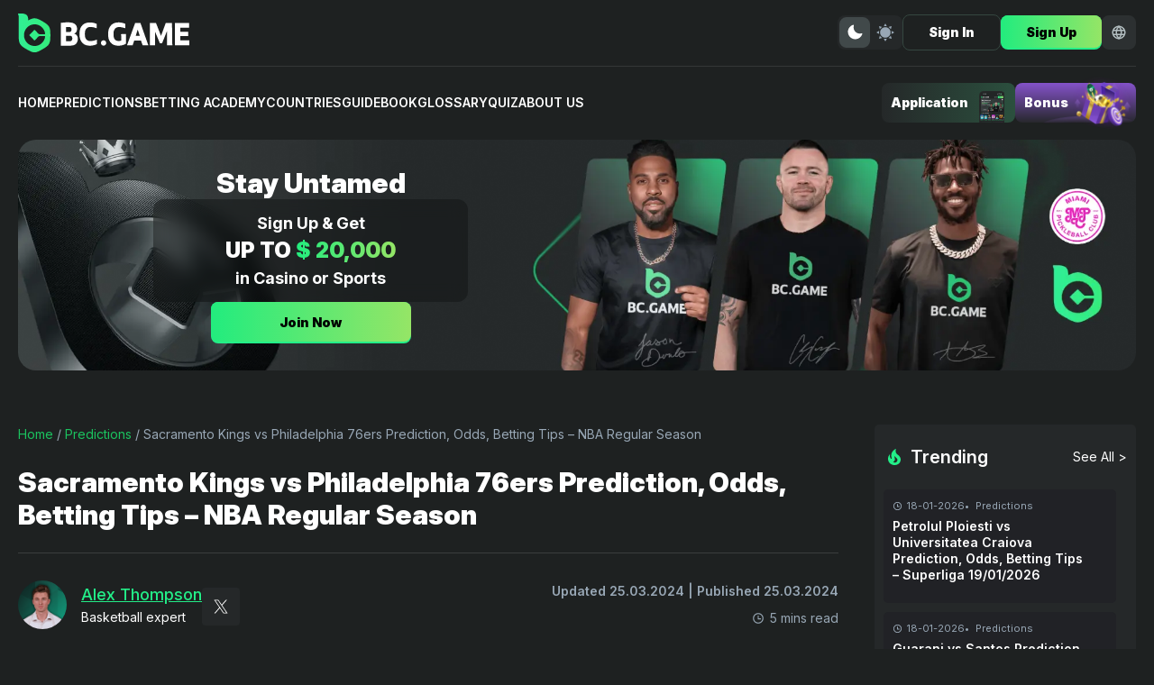

--- FILE ---
content_type: text/html; charset=UTF-8
request_url: https://betting.bc.game/predictions/sacramento-kings-vs-philadelphia-76ers-prediction-odds-betting-tips-nba-regular-season/
body_size: 30332
content:
<!DOCTYPE html>
<html lang="en">
<head><style>img.lazy{min-height:1px}</style><link href="https://betting.bc.game/wp-content/plugins/w3-total-cache/pub/js/lazyload.min.js" as="script">
    <meta charset="UTF-8">
    <meta name="viewport" content="width=device-width, initial-scale=1.0">
    <title>Sacramento Kings vs Philadelphia 76ers Prediction, Odds, Betting Tips | BC.GAME</title>


    <link rel="preload" as="image" href="https://betting.bc.game/wp-content/themes/bettbcg/images/hero/hero-bg-dark-mobile.webp" fetchpriority="high">
    <link rel="preconnect" href="https://www.clarity.ms">

    <link rel="preconnect" href="https://fonts.googleapis.com">
    <link rel="preconnect" href="https://fonts.gstatic.com" crossorigin>
    <style id="" media="all">/* cyrillic-ext */
@font-face {
  font-family: 'Inter';
  font-style: italic;
  font-weight: 100 900;
  font-display: swap;
  src: url(/fonts.gstatic.com/s/inter/v20/UcCm3FwrK3iLTcvnUwkT9mI1F55MKw.woff2) format('woff2');
  unicode-range: U+0460-052F, U+1C80-1C8A, U+20B4, U+2DE0-2DFF, U+A640-A69F, U+FE2E-FE2F;
}
/* cyrillic */
@font-face {
  font-family: 'Inter';
  font-style: italic;
  font-weight: 100 900;
  font-display: swap;
  src: url(/fonts.gstatic.com/s/inter/v20/UcCm3FwrK3iLTcvnUwAT9mI1F55MKw.woff2) format('woff2');
  unicode-range: U+0301, U+0400-045F, U+0490-0491, U+04B0-04B1, U+2116;
}
/* greek-ext */
@font-face {
  font-family: 'Inter';
  font-style: italic;
  font-weight: 100 900;
  font-display: swap;
  src: url(/fonts.gstatic.com/s/inter/v20/UcCm3FwrK3iLTcvnUwgT9mI1F55MKw.woff2) format('woff2');
  unicode-range: U+1F00-1FFF;
}
/* greek */
@font-face {
  font-family: 'Inter';
  font-style: italic;
  font-weight: 100 900;
  font-display: swap;
  src: url(/fonts.gstatic.com/s/inter/v20/UcCm3FwrK3iLTcvnUwcT9mI1F55MKw.woff2) format('woff2');
  unicode-range: U+0370-0377, U+037A-037F, U+0384-038A, U+038C, U+038E-03A1, U+03A3-03FF;
}
/* vietnamese */
@font-face {
  font-family: 'Inter';
  font-style: italic;
  font-weight: 100 900;
  font-display: swap;
  src: url(/fonts.gstatic.com/s/inter/v20/UcCm3FwrK3iLTcvnUwsT9mI1F55MKw.woff2) format('woff2');
  unicode-range: U+0102-0103, U+0110-0111, U+0128-0129, U+0168-0169, U+01A0-01A1, U+01AF-01B0, U+0300-0301, U+0303-0304, U+0308-0309, U+0323, U+0329, U+1EA0-1EF9, U+20AB;
}
/* latin-ext */
@font-face {
  font-family: 'Inter';
  font-style: italic;
  font-weight: 100 900;
  font-display: swap;
  src: url(/fonts.gstatic.com/s/inter/v20/UcCm3FwrK3iLTcvnUwoT9mI1F55MKw.woff2) format('woff2');
  unicode-range: U+0100-02BA, U+02BD-02C5, U+02C7-02CC, U+02CE-02D7, U+02DD-02FF, U+0304, U+0308, U+0329, U+1D00-1DBF, U+1E00-1E9F, U+1EF2-1EFF, U+2020, U+20A0-20AB, U+20AD-20C0, U+2113, U+2C60-2C7F, U+A720-A7FF;
}
/* latin */
@font-face {
  font-family: 'Inter';
  font-style: italic;
  font-weight: 100 900;
  font-display: swap;
  src: url(/fonts.gstatic.com/s/inter/v20/UcCm3FwrK3iLTcvnUwQT9mI1F54.woff2) format('woff2');
  unicode-range: U+0000-00FF, U+0131, U+0152-0153, U+02BB-02BC, U+02C6, U+02DA, U+02DC, U+0304, U+0308, U+0329, U+2000-206F, U+20AC, U+2122, U+2191, U+2193, U+2212, U+2215, U+FEFF, U+FFFD;
}
/* cyrillic-ext */
@font-face {
  font-family: 'Inter';
  font-style: normal;
  font-weight: 100 900;
  font-display: swap;
  src: url(/fonts.gstatic.com/s/inter/v20/UcCo3FwrK3iLTcvvYwYZ8UA3J58.woff2) format('woff2');
  unicode-range: U+0460-052F, U+1C80-1C8A, U+20B4, U+2DE0-2DFF, U+A640-A69F, U+FE2E-FE2F;
}
/* cyrillic */
@font-face {
  font-family: 'Inter';
  font-style: normal;
  font-weight: 100 900;
  font-display: swap;
  src: url(/fonts.gstatic.com/s/inter/v20/UcCo3FwrK3iLTcvmYwYZ8UA3J58.woff2) format('woff2');
  unicode-range: U+0301, U+0400-045F, U+0490-0491, U+04B0-04B1, U+2116;
}
/* greek-ext */
@font-face {
  font-family: 'Inter';
  font-style: normal;
  font-weight: 100 900;
  font-display: swap;
  src: url(/fonts.gstatic.com/s/inter/v20/UcCo3FwrK3iLTcvuYwYZ8UA3J58.woff2) format('woff2');
  unicode-range: U+1F00-1FFF;
}
/* greek */
@font-face {
  font-family: 'Inter';
  font-style: normal;
  font-weight: 100 900;
  font-display: swap;
  src: url(/fonts.gstatic.com/s/inter/v20/UcCo3FwrK3iLTcvhYwYZ8UA3J58.woff2) format('woff2');
  unicode-range: U+0370-0377, U+037A-037F, U+0384-038A, U+038C, U+038E-03A1, U+03A3-03FF;
}
/* vietnamese */
@font-face {
  font-family: 'Inter';
  font-style: normal;
  font-weight: 100 900;
  font-display: swap;
  src: url(/fonts.gstatic.com/s/inter/v20/UcCo3FwrK3iLTcvtYwYZ8UA3J58.woff2) format('woff2');
  unicode-range: U+0102-0103, U+0110-0111, U+0128-0129, U+0168-0169, U+01A0-01A1, U+01AF-01B0, U+0300-0301, U+0303-0304, U+0308-0309, U+0323, U+0329, U+1EA0-1EF9, U+20AB;
}
/* latin-ext */
@font-face {
  font-family: 'Inter';
  font-style: normal;
  font-weight: 100 900;
  font-display: swap;
  src: url(/fonts.gstatic.com/s/inter/v20/UcCo3FwrK3iLTcvsYwYZ8UA3J58.woff2) format('woff2');
  unicode-range: U+0100-02BA, U+02BD-02C5, U+02C7-02CC, U+02CE-02D7, U+02DD-02FF, U+0304, U+0308, U+0329, U+1D00-1DBF, U+1E00-1E9F, U+1EF2-1EFF, U+2020, U+20A0-20AB, U+20AD-20C0, U+2113, U+2C60-2C7F, U+A720-A7FF;
}
/* latin */
@font-face {
  font-family: 'Inter';
  font-style: normal;
  font-weight: 100 900;
  font-display: swap;
  src: url(/fonts.gstatic.com/s/inter/v20/UcCo3FwrK3iLTcviYwYZ8UA3.woff2) format('woff2');
  unicode-range: U+0000-00FF, U+0131, U+0152-0153, U+02BB-02BC, U+02C6, U+02DA, U+02DC, U+0304, U+0308, U+0329, U+2000-206F, U+20AC, U+2122, U+2191, U+2193, U+2212, U+2215, U+FEFF, U+FFFD;
}
</style>

    <meta name='robots' content='index, follow, max-image-preview:large, max-snippet:-1, max-video-preview:-1' />
	<style>img:is([sizes="auto" i], [sizes^="auto," i]) { contain-intrinsic-size: 3000px 1500px }</style>
	<link rel="alternate" href="https://betting.bc.game/predictions/sacramento-kings-vs-philadelphia-76ers-prediction-odds-betting-tips-nba-regular-season/" hreflang="en" />
<link rel="alternate" href="https://betting.bc.game/pt/predictions/sacramento-kings-vs-philadelphia-76ers-prediction-odds-betting-tips-nba-regular-season/" hreflang="pt-BR" />

	<!-- This site is optimized with the Yoast SEO plugin v26.3 - https://yoast.com/wordpress/plugins/seo/ -->
	<meta name="description" content="Sacramento Kings vs Philadelphia 76ers⚡Prediction From Our Experts ✅ March 26, 2024 ⚡ Basketball ✅ NBA ⭐ Match Analysis ⚡ Betting Odds ⭐ Stats" />
	<link rel="canonical" href="https://betting.bc.game/predictions/sacramento-kings-vs-philadelphia-76ers-prediction-odds-betting-tips-nba-regular-season/" />
	<meta property="og:locale" content="en_US" />
	<meta property="og:locale:alternate" content="pt_BR" />
	<meta property="og:type" content="article" />
	<meta property="og:title" content="Sacramento Kings vs Philadelphia 76ers Prediction, Odds, Betting Tips | BC.GAME" />
	<meta property="og:description" content="Sacramento Kings vs Philadelphia 76ers⚡Prediction From Our Experts ✅ March 26, 2024 ⚡ Basketball ✅ NBA ⭐ Match Analysis ⚡ Betting Odds ⭐ Stats" />
	<meta property="og:url" content="https://betting.bc.game/predictions/sacramento-kings-vs-philadelphia-76ers-prediction-odds-betting-tips-nba-regular-season/" />
	<meta property="og:site_name" content="Sport Betting Insights" />
	<meta property="article:publisher" content="https://www.facebook.com/bcgameofficial" />
	<meta property="article:published_time" content="2024-03-25T06:01:57+00:00" />
	<meta property="og:image" content="https://betting.bc.game/wp-content/uploads/2024/03/sacramento-kings-vs-philadelphia-76ers-prediction.webp" />
	<meta property="og:image:width" content="1500" />
	<meta property="og:image:height" content="1000" />
	<meta property="og:image:type" content="image/webp" />
	<meta name="author" content="Alex Thompson" />
	<meta name="twitter:card" content="summary_large_image" />
	<meta name="twitter:creator" content="@AlexThompsonBet" />
	<meta name="twitter:site" content="@BCGameofficial" />
	<meta name="twitter:label1" content="Written by" />
	<meta name="twitter:data1" content="Alex Thompson" />
	<meta name="twitter:label2" content="Est. reading time" />
	<meta name="twitter:data2" content="6 minutes" />
	<script type="application/ld+json" class="yoast-schema-graph">{"@context":"https://schema.org","@graph":[{"@type":"Article","@id":"https://betting.bc.game/predictions/sacramento-kings-vs-philadelphia-76ers-prediction-odds-betting-tips-nba-regular-season/#article","isPartOf":{"@id":"https://betting.bc.game/predictions/sacramento-kings-vs-philadelphia-76ers-prediction-odds-betting-tips-nba-regular-season/"},"author":{"name":"Alex Thompson","@id":"https://betting.bc.game/#/schema/person/460ef1fa366f981db42598035c4a9dee"},"headline":"Sacramento Kings vs Philadelphia 76ers Prediction, Odds, Betting Tips &#8211; NBA Regular Season","datePublished":"2024-03-25T06:01:57+00:00","mainEntityOfPage":{"@id":"https://betting.bc.game/predictions/sacramento-kings-vs-philadelphia-76ers-prediction-odds-betting-tips-nba-regular-season/"},"wordCount":1119,"commentCount":0,"publisher":{"@id":"https://betting.bc.game/#organization"},"image":{"@id":"https://betting.bc.game/predictions/sacramento-kings-vs-philadelphia-76ers-prediction-odds-betting-tips-nba-regular-season/#primaryimage"},"thumbnailUrl":"https://betting.bc.game/wp-content/uploads/2024/03/sacramento-kings-vs-philadelphia-76ers-prediction.webp","articleSection":["Basketball","NBA","Predictions"],"inLanguage":"en","potentialAction":[{"@type":"CommentAction","name":"Comment","target":["https://betting.bc.game/predictions/sacramento-kings-vs-philadelphia-76ers-prediction-odds-betting-tips-nba-regular-season/#respond"]}]},{"@type":"WebPage","@id":"https://betting.bc.game/predictions/sacramento-kings-vs-philadelphia-76ers-prediction-odds-betting-tips-nba-regular-season/","url":"https://betting.bc.game/predictions/sacramento-kings-vs-philadelphia-76ers-prediction-odds-betting-tips-nba-regular-season/","name":"Sacramento Kings vs Philadelphia 76ers Prediction, Odds, Betting Tips | BC.GAME","isPartOf":{"@id":"https://betting.bc.game/#website"},"primaryImageOfPage":{"@id":"https://betting.bc.game/predictions/sacramento-kings-vs-philadelphia-76ers-prediction-odds-betting-tips-nba-regular-season/#primaryimage"},"image":{"@id":"https://betting.bc.game/predictions/sacramento-kings-vs-philadelphia-76ers-prediction-odds-betting-tips-nba-regular-season/#primaryimage"},"thumbnailUrl":"https://betting.bc.game/wp-content/uploads/2024/03/sacramento-kings-vs-philadelphia-76ers-prediction.webp","datePublished":"2024-03-25T06:01:57+00:00","description":"Sacramento Kings vs Philadelphia 76ers⚡Prediction From Our Experts ✅ March 26, 2024 ⚡ Basketball ✅ NBA ⭐ Match Analysis ⚡ Betting Odds ⭐ Stats","breadcrumb":{"@id":"https://betting.bc.game/predictions/sacramento-kings-vs-philadelphia-76ers-prediction-odds-betting-tips-nba-regular-season/#breadcrumb"},"inLanguage":"en","potentialAction":[{"@type":"ReadAction","target":["https://betting.bc.game/predictions/sacramento-kings-vs-philadelphia-76ers-prediction-odds-betting-tips-nba-regular-season/"]}]},{"@type":"ImageObject","inLanguage":"en","@id":"https://betting.bc.game/predictions/sacramento-kings-vs-philadelphia-76ers-prediction-odds-betting-tips-nba-regular-season/#primaryimage","url":"https://betting.bc.game/wp-content/uploads/2024/03/sacramento-kings-vs-philadelphia-76ers-prediction.webp","contentUrl":"https://betting.bc.game/wp-content/uploads/2024/03/sacramento-kings-vs-philadelphia-76ers-prediction.webp","width":1500,"height":1000,"caption":"Kings vs 76ers: Your Ultimate Guide to Betting Success."},{"@type":"BreadcrumbList","@id":"https://betting.bc.game/predictions/sacramento-kings-vs-philadelphia-76ers-prediction-odds-betting-tips-nba-regular-season/#breadcrumb","itemListElement":[{"@type":"ListItem","position":1,"name":"Home","item":"https://betting.bc.game/"},{"@type":"ListItem","position":2,"name":"Predictions","item":"https://betting.bc.game/predictions/"},{"@type":"ListItem","position":3,"name":"Sacramento Kings vs Philadelphia 76ers Prediction, Odds, Betting Tips &#8211; NBA Regular Season"}]},{"@type":"WebSite","@id":"https://betting.bc.game/#website","url":"https://betting.bc.game/","name":"Sport Betting Insights","description":"","publisher":{"@id":"https://betting.bc.game/#organization"},"potentialAction":[{"@type":"SearchAction","target":{"@type":"EntryPoint","urlTemplate":"https://betting.bc.game/?s={search_term_string}"},"query-input":{"@type":"PropertyValueSpecification","valueRequired":true,"valueName":"search_term_string"}}],"inLanguage":"en"},{"@type":"Organization","@id":"https://betting.bc.game/#organization","name":"Sport Betting Insights","url":"https://betting.bc.game/","logo":{"@type":"ImageObject","inLanguage":"en","@id":"https://betting.bc.game/#/schema/logo/image/","url":"https://betting.bc.game/wp-content/uploads/2025/05/cropped-Horizontal-400-Standard.png","contentUrl":"https://betting.bc.game/wp-content/uploads/2025/05/cropped-Horizontal-400-Standard.png","width":400,"height":125,"caption":"Sport Betting Insights"},"image":{"@id":"https://betting.bc.game/#/schema/logo/image/"},"sameAs":["https://www.facebook.com/bcgameofficial","https://x.com/BCGameofficial"]},{"@type":"Person","@id":"https://betting.bc.game/#/schema/person/460ef1fa366f981db42598035c4a9dee","name":"Alex Thompson","image":{"@type":"ImageObject","inLanguage":"en","@id":"https://betting.bc.game/#/schema/person/image/","url":"https://secure.gravatar.com/avatar/a9328f8ba4227f3d9837d59e009cad7f?s=96&d=mm&r=g","contentUrl":"https://secure.gravatar.com/avatar/a9328f8ba4227f3d9837d59e009cad7f?s=96&d=mm&r=g","caption":"Alex Thompson"},"description":"Basketball expert","sameAs":["https://x.com/AlexThompsonBet"],"url":"https://betting.bc.game/authors/alex-thompson/"}]}</script>
	<!-- / Yoast SEO plugin. -->


<script type="text/javascript">
/* <![CDATA[ */
window._wpemojiSettings = {"baseUrl":"https:\/\/s.w.org\/images\/core\/emoji\/15.0.3\/72x72\/","ext":".png","svgUrl":"https:\/\/s.w.org\/images\/core\/emoji\/15.0.3\/svg\/","svgExt":".svg","source":{"concatemoji":"https:\/\/betting.bc.game\/wp-includes\/js\/wp-emoji-release.min.js?ver=6.7.4"}};
/*! This file is auto-generated */
!function(i,n){var o,s,e;function c(e){try{var t={supportTests:e,timestamp:(new Date).valueOf()};sessionStorage.setItem(o,JSON.stringify(t))}catch(e){}}function p(e,t,n){e.clearRect(0,0,e.canvas.width,e.canvas.height),e.fillText(t,0,0);var t=new Uint32Array(e.getImageData(0,0,e.canvas.width,e.canvas.height).data),r=(e.clearRect(0,0,e.canvas.width,e.canvas.height),e.fillText(n,0,0),new Uint32Array(e.getImageData(0,0,e.canvas.width,e.canvas.height).data));return t.every(function(e,t){return e===r[t]})}function u(e,t,n){switch(t){case"flag":return n(e,"\ud83c\udff3\ufe0f\u200d\u26a7\ufe0f","\ud83c\udff3\ufe0f\u200b\u26a7\ufe0f")?!1:!n(e,"\ud83c\uddfa\ud83c\uddf3","\ud83c\uddfa\u200b\ud83c\uddf3")&&!n(e,"\ud83c\udff4\udb40\udc67\udb40\udc62\udb40\udc65\udb40\udc6e\udb40\udc67\udb40\udc7f","\ud83c\udff4\u200b\udb40\udc67\u200b\udb40\udc62\u200b\udb40\udc65\u200b\udb40\udc6e\u200b\udb40\udc67\u200b\udb40\udc7f");case"emoji":return!n(e,"\ud83d\udc26\u200d\u2b1b","\ud83d\udc26\u200b\u2b1b")}return!1}function f(e,t,n){var r="undefined"!=typeof WorkerGlobalScope&&self instanceof WorkerGlobalScope?new OffscreenCanvas(300,150):i.createElement("canvas"),a=r.getContext("2d",{willReadFrequently:!0}),o=(a.textBaseline="top",a.font="600 32px Arial",{});return e.forEach(function(e){o[e]=t(a,e,n)}),o}function t(e){var t=i.createElement("script");t.src=e,t.defer=!0,i.head.appendChild(t)}"undefined"!=typeof Promise&&(o="wpEmojiSettingsSupports",s=["flag","emoji"],n.supports={everything:!0,everythingExceptFlag:!0},e=new Promise(function(e){i.addEventListener("DOMContentLoaded",e,{once:!0})}),new Promise(function(t){var n=function(){try{var e=JSON.parse(sessionStorage.getItem(o));if("object"==typeof e&&"number"==typeof e.timestamp&&(new Date).valueOf()<e.timestamp+604800&&"object"==typeof e.supportTests)return e.supportTests}catch(e){}return null}();if(!n){if("undefined"!=typeof Worker&&"undefined"!=typeof OffscreenCanvas&&"undefined"!=typeof URL&&URL.createObjectURL&&"undefined"!=typeof Blob)try{var e="postMessage("+f.toString()+"("+[JSON.stringify(s),u.toString(),p.toString()].join(",")+"));",r=new Blob([e],{type:"text/javascript"}),a=new Worker(URL.createObjectURL(r),{name:"wpTestEmojiSupports"});return void(a.onmessage=function(e){c(n=e.data),a.terminate(),t(n)})}catch(e){}c(n=f(s,u,p))}t(n)}).then(function(e){for(var t in e)n.supports[t]=e[t],n.supports.everything=n.supports.everything&&n.supports[t],"flag"!==t&&(n.supports.everythingExceptFlag=n.supports.everythingExceptFlag&&n.supports[t]);n.supports.everythingExceptFlag=n.supports.everythingExceptFlag&&!n.supports.flag,n.DOMReady=!1,n.readyCallback=function(){n.DOMReady=!0}}).then(function(){return e}).then(function(){var e;n.supports.everything||(n.readyCallback(),(e=n.source||{}).concatemoji?t(e.concatemoji):e.wpemoji&&e.twemoji&&(t(e.twemoji),t(e.wpemoji)))}))}((window,document),window._wpemojiSettings);
/* ]]> */
</script>
<style id='wp-emoji-styles-inline-css' type='text/css'>

	img.wp-smiley, img.emoji {
		display: inline !important;
		border: none !important;
		box-shadow: none !important;
		height: 1em !important;
		width: 1em !important;
		margin: 0 0.07em !important;
		vertical-align: -0.1em !important;
		background: none !important;
		padding: 0 !important;
	}
</style>
<link rel='stylesheet' id='wp-block-library-css' href='https://betting.bc.game/wp-includes/css/dist/block-library/style.min.css?ver=6.7.4' type='text/css' media='all' />
<link rel='stylesheet' id='v-styles-css' href='https://betting.bc.game/wp-content/plugins/v-catfish-1/dist/styles/v-styles.min.css?v=696cc889e5574&#038;ver=6.7.4' type='text/css' media='all' />
<link rel='stylesheet' id='styles-css' href='https://betting.bc.game/wp-content/themes/bettbcg/dist/styles/styles.min.css?v=696cc889e55b8&#038;ver=6.7.4' type='text/css' media='all' />
<link rel='stylesheet' id='styles-upd-css' href='https://betting.bc.game/wp-content/themes/bettbcg/dist/styles/styles-upd.min.css?v=696cc889e55c6&#038;ver=6.7.4' type='text/css' media='all' />
<meta name="cdp-version" content="1.4.3" /><link rel="icon" href="https://betting.bc.game/wp-content/uploads/2025/05/fav.png" sizes="32x32" />
<link rel="icon" href="https://betting.bc.game/wp-content/uploads/2025/05/fav.png" sizes="192x192" />
<link rel="apple-touch-icon" href="https://betting.bc.game/wp-content/uploads/2025/05/fav.png" />
<meta name="msapplication-TileImage" content="https://betting.bc.game/wp-content/uploads/2025/05/fav.png" />
		<style type="text/css" id="wp-custom-css">
			.post-heading h1 {
    font-size: 36px;
}

h1 {
    font-size: 36px;
}

h2 {
    font-size: 30px;
}


h3 {
    font-size: 24px;
}

.posts-block__description, .category__description {
	  background: #282a2f;
    border-radius: 6px;
    overflow: hidden;
    padding: 15px 35px;
}


.posts-block__description h1, h2, h3 {
		font-family: Inter,sans-serif;
    font-weight: 300;
    line-height: 1.2;
    min-height: 30px;
    overflow: hidden;
    text-transform: uppercase;
    margin: 20px 0px;
		color: #3bc117;
}


.posts-block__description ul {
	padding: 0 0 0 20px;
}

.posts-block__description ul li {
	list-style: inside;
	padding: 10px 0;
}

.posts-block__description p {
	padding: 10px 0;
}

.g-hide-text-block .g-hide-text-block__content {
    height: auto;
	max-height: 270px;}


.trending-block .trending-block__content {
    max-height: 1100px;
}

.footer-col-menu ul li a {
    color: #98a7b5;
    font-size: 14px;
    font-weight: 400;
}
.academy-grid {
    grid-gap: 32px;
    display: grid;
    grid-template-columns: repeat(2,1fr);
}


body.theme-light .news-page-heading>section .g-tab__header__btn {
    background: #eaecf3;
}

body.theme-light .news-page-heading>section .g-tab__header__btn span {
    color: #000000;
}

body.theme-light .news-page-heading>section .g-tab__header__btn.-toggle {
    background: #000000;
}

body.theme-light .news-page-heading>section .g-tab__header__btn.-toggle span {
    color: #e5e5e5;
}

body.theme-light .news-page-heading>section .g-tab__header__btn.-toggle, .news-page-heading>section .g-tab__header__btn:hover {
    border: 1px solid #000000;
}


span.cat-posts-top__big__text {
    color: white;
}

.darken .s608ikl {
    --14y3lcc: #151819;
    --uq4wsk: #151819;
    --1w30yhk: linear-gradient(to top,#191B1E,rbga(0,0,0,0));
}

.s608ikl {
    --14y3lcc: #EAECF3;
    --uq4wsk: #ffffff;
    --1w30yhk: background:linear-gradient(180deg,#EAECF3 0%,rgba(255,255,255,0));
    position: relative;
    z-index: 9;
    display: -webkit-box;
    display: -webkit-flex;
    display: -ms-flexbox;
    display: flex;
}

.s608ikl.small .container {
    padding: 2.5rem 1.25rem 2rem 0.1875rem;
}

.darken .n1ja5cp8 {
    --med2m5: #FFFFFF;
    --9gid4j: #1A1C20;
    --70p4x7: #282A30;
}

.s608ikl .container {
    padding: 2.6875rem 1.25rem 3.25rem 0.1875rem;
    position: relative;
    z-index: 1;
    -webkit-flex: none;
    -ms-flex: none;
    flex: none;
}

.s608ikl .container .cont {
    position: relative;
    z-index: 1;
}

.s608ikl .img-banner-wrap {
    -webkit-flex: auto;
    -ms-flex: auto;
    flex: auto;
    width: 1px;
    position: relative;
}

.s608ikl.small .title {
    font-size: 30px;
    line-height: 36px;
    margin-top: 18px;
}

.s608ikl .container .title {
    font-size: 46px;
    line-height: 56px;
    color: var(--title-color);
    position: relative;
    z-index: 1;
}

.n1ja5cp8 .title-top {
    font-size: 1.125rem;
    font-weight: 400;
    line-height: 1.5rem;
    margin-top: 1.75rem;
    text-transform: uppercase;
}

.ttu {
    text-transform: uppercase;
}

.cl-primary {
    color: var(--primary-color);
}

.s608ikl.small .title-two {
    height: 4.375rem;
    line-height: 4.375rem;
    font-size: 3.625rem;
}

.n1ja5cp8 .title-two {
    font-size: 4.25rem;
    font-weight: 700;
    white-space: nowrap;
    line-height: 5.25rem;
    height: 5.25rem;
    -webkit-letter-spacing: -4px;
    -moz-letter-spacing: -4px;
    -ms-letter-spacing: -4px;
    letter-spacing: -4px;
}

.s608ikl .container .opt-wrap .ui-button {
    width: auto;
    padding: 0 1.25rem;
    min-width: 9.375rem;
    height: 3rem;
    line-height: 3rem;
    font-weight: 400;
    font-size: .875rem;
    white-space: nowrap;
    margin-right: 0.75rem;
}

.ui-button.s-conic2 {
    color: #fff;
    background-color: #6e34e2b3;
    background-image: conic-gradient(from 1turn,rgba(136,83,252,1),rgba(110,52,226,1));
}

.darken .ui-button {
    --3xr1hu: #6b7180;
}

.ui-button {
    --3xr1hu: rgba(107,113,128,.8);
    display: block;
    width: 100%;
    -webkit-user-select: none;
    -moz-user-select: none;
    -ms-user-select: none;
    user-select: none;
    border-radius: var(--border-radius);
    height: 3rem;
    font-weight: 700;
    cursor: pointer;
    -webkit-transition: -webkit-transform .2s cubic-bezier(.36,.66,.04,1);
    -webkit-transition: transform .2s cubic-bezier(.36,.66,.04,1);
    transition: transform .2s cubic-bezier(.36,.66,.04,1);
}

.ui-button>.button-inner {
    display: -webkit-box;
    display: -webkit-flex;
    display: -ms-flexbox;
    display: flex;
    -webkit-align-items: center;
    -webkit-box-align: center;
    -ms-flex-align: center;
    align-items: center;
    -webkit-box-pack: center;
    -webkit-justify-content: center;
    -ms-flex-pack: center;
    justify-content: center;
    width: 100%;
    height: 100%;
}

b.cl-primary.gradient {
    background: linear-gradient(90deg,#B5E916 22.99%,#43C111 73.57%);
    color: transparent;
    padding: 0 5px 0 0;
    -webkit-background-clip: text;
}

.darken .s8spky0 {
    --3qez5v: linear-gradient(180deg,#191B1E 0%,#24262B 100%);
    --map744: linear-gradient(180deg,#F0687E 0%,#91405F 28.94%,#472540 61.62%,#1B1C21 100%);
    --12i2fbn: linear-gradient(180deg,#FDC86B 17.95%,#FDB9B6 49.69%,#FE8394 51.32%,#FF42BB 80.77%);
}

.s608ikl.small {
    margin-left: auto;
    margin-right: auto;
    max-width: 1300px;
    padding-left: 20px;
    padding-right: 20px;
    width: 100%;
		max-height: 260px;
		margin-bottom: 1rem;
}
.s608ikl .img-banner-wrap {
min-width: 50%;
pointer-events: none;
}


.s608ikl .container {
    max-width: 600px;
}


@media screen and (max-width: 860px){
.s608ikl .img-banner-wrap .img-banner {
    width: 100%;
    min-width: auto;
    position: static;
    -webkit-transform: translate(0);
    -ms-transform: translate(0);
    transform: translate(0);
}
.s8spky0 {
    margin-bottom: 0;
}
.s16lovai .page-max-width-wrap {
    width: auto;
    padding: 0;
}
	
.s608ikl {
    width: auto;
    padding: 0;
    background-color: transparent;
    -webkit-flex-direction: column-reverse;
    -ms-flex-direction: column-reverse;
    flex-direction: column-reverse;
}
	
.n1ja5cp8.container {
    margin-top: -12.5rem;
}
	
.s608ikl .container {
    width: auto;
    padding: 3.125rem 0.625rem 0.625rem;
    margin-top: -11.25rem;
    background-image: var(--1w30yhk);
}
	
.s608ikl .img-banner-wrap {
    width: auto;
}
	
.s608ikl .img-banner-wrap .img-banner {
    width: 100%;
    min-width: auto;
    position: static;
    -webkit-transform: translate(0);
    -ms-transform: translate(0);
    transform: translate(0);
}
.n1ja5cp8.container .title {
    font-size: 2.1875rem;
    line-height: 2.375rem;
}
	
.s608ikl .container .title {
    font-size: 1.5rem;
    line-height: 1.5rem;
    height: auto;
    text-align: center;
}
	
	.n1ja5cp8.container .title-two {
    text-align: center;
    -webkit-box-pack: center;
    -webkit-justify-content: center;
    -ms-flex-pack: center;
    justify-content: center;
    font-size: 2.75rem;
    height: 3.75rem;
    line-height: 3.75rem;
    margin-top: -0.3125rem;
    -webkit-letter-spacing: -.25rem;
    -moz-letter-spacing: -.25rem;
    -ms-letter-spacing: -.25rem;
    letter-spacing: -.25rem;
}
	
	.s608ikl .container .opt-wrap button.ui-button {
    width: 75%;
    max-width: 18.625rem;
    margin: 0 auto;
}

.s608ikl.small {
    background: #282a2f;
    border-radius: 10px;
		margin: 2rem 0;
}

}

body.theme-dark .trending-block {
    background: #282a2f;
    border-radius: 5px;
    margin-bottom: 32px;
    padding: 20px 10px 0;
    -webkit-box-shadow: 1px -32px 42px -5px rgb(0 0 0 / 75%);
    -moz-box-shadow: 1px -32px 42px -5px rgba(0,0,0,0.75);
}

.s-conic2:hover {
    color: #fff;
    background-image: conic-gradient(from 1turn,rgb(181 233 21),rgb(67 194 18));
    font-weight: 600;
}

.button-inner {
    font-weight: 600;
}

span.cl-primary {
    color: #a5e315;
}

@media screen and (max-width: 768px){
.academy-grid {
    grid-gap: 32px;
    display: grid;
    grid-template-columns: repeat(1,1fr);
	}
.container, .wp-block-group__inner-container {
    padding-left: 10px;
    padding-right: 10px;
}
	
	.site-footer .site-footer--row {
    text-align: center;
} 
	
.posts-block__description, .category__description {
    padding: 15px 15px;
}
	
	.posts-block__description ul {
    padding: 0;
}
	
	.posts-block__description ol {
    padding: 0;
}

	.author-block .author-block__text ul, .post-entry ul {
    margin-left: 0;
}

}

a:hover {
    color: #8753fb;
}

div.sfc_form table thead th, div.sfc_table table thead th {
    background-color: #3bc117;
}

.screenshot_image {
	border-radius: 10px; 
	border: 2px solid #1BC35F;
}

.cards-block .cards-block__item {
		background-color: #21252c;
    border-radius: 10px;
    border: 2px solid #2e2e2e;
}

@media only screen and (max-width: 768px) {
	.cat-posts-top .cat-posts-top__big{
		display: block;
	}
	
	.cat-posts-top .cat-posts-top__grid__item{
			display: block;
			margin-bottom: 20px;
	}
	
	.flat-posts .flat-posts__item{
		display: block;
    margin-bottom: 20px;
	}
	
	.euro--main-content{
		overflow: hidden;
	}
	
	.euro--main-content table{
		    display: block;
    width: 100%;
    overflow-x: auto;
    -webkit-overflow-scrolling: touch;
	}

	.home--secure-grid > div:nth-child(3){
		order: 4!important;
	}
	
	
}

@media only screen and (max-width: 576px) {
	
	.home-cta--right img{
		height: 120px!important;
    object-fit: contain; 
	}

  .main-cta-block .desc{
    display: none;
  }
	
	.main-cta-block{
		padding: 15px;
		grid-gap: 5px;
	}
	
	.new-cta{
		background-position: bottom;
	}
	
	.new-cta .new-cta--text{
		    display: none;
	}
	
	.new-cta--left{
		height: 310px;
	}
	
	.cta-block--image img{
		height: 120px!important;
    object-fit: contain; 
	}
	
	.trending-block .trending-block__content{
		display: flex;
    flex-wrap: nowrap;
    overflow-x: auto;
    gap: 15px;
		transform: rotate(180deg);
    direction: rtl;
		padding-right: 0;
    padding-top: 10px;
	}
	.trending-block .trending-block__content .trending-block__item{
		flex: 1 0 auto;
    width: 100vw;
    box-sizing: border-box;
		transform: rotate(180deg);
    direction: ltr;
	}
	 
}

.theme-light .trending-cta{
	color: #31373D;
	background-image: url("https://betting.bc.game/wp-content/uploads/2024/07/bet-day-light.jpg");
}

.theme-light .trending-cta__sub-title{
	color: #31373D;
}

.theme-light .trending-cta__bonus{
background: rgba(0, 0, 0, 0.1);
}

.theme-dark .trending-cta{
		color: #fff;
		background-image: url("https://betting.bc.game/wp-content/uploads/2024/07/bet-day-dark.jpg");
}

.theme-dark .trending-cta__sub-title{
	color: #fff;
}

.trending-cta__bonus{
background: rgba(255, 255, 255, 0.1);
}

.trending-cta{
	padding: 10px;
	text-align: center;
	background-size:cover;
	background-position: center;
	border-radius: 10px;
}

.trending-cta .trending-cta__title{
	font-size: 20px;
	font-weight: 900;
	text-transform: capitalize;
	color: inherit;
	margin-bottom: 15px;
	margin-top: 10px;
}

.trending-cta img{
	margin-bottom: 10px;
		border-radius: 10px;
}


.trending-cta .trending-cta__sub-title{
	display: block;
	font-size: 14px;
	margin-bottom: 10px;
	font-weight: 700
}

.trending-cta .trending-cta__bonus{
padding: 10px;
backdrop-filter: blur(10px);
		border-radius: 10px;
}

.trending-cta p{
	font-size: 18px;
	font-weight: 700;
	margin-top: 10px;
	margin-bottom: 10px;
}

.mirrors--text ul{
	  margin-left: 24px;
	margin-bottom: 30px;
}

.mirrors--text ul li{
	   list-style: disc;
}

.mirrors--text ul li:not(:last-child){
	margin-bottom:14px;
}

.mirrors--text ul li::marker{
	color: #3bc117;
}

.mirrors--text ol{
	  counter-reset: num;
    list-style-type: none;
    margin: 0 0 32px;
    padding: 15px 0 5px;
    position: relative;
}

.mirrors--text ol li{
    padding: 0 0 0 24px;
    position: relative;
}

.mirrors--text ol li:before{
	  color: #3bc117;
    content: counter(num);
    counter-increment: num;
    display: inline-block;
    font-size: 16px;
    font-weight: 700;
    left: 0;
    line-height: 1.3;
    position: absolute;
    top: 2px;
}

.mirrors--text ol li:not(:last-child){
	margin-bottom: 30px;
}

.header-socials .header-socials__link i.icon-tw {
    background: url(/wp-content/uploads/2024/11/X_logo_2024.png) no-repeat center;
    background-size: 24px;
}

.header-socials .header-socials__link:hover i.icon-tw {
    background: #3BC117 url(/wp-content/uploads/2024/11/X_logo_2024.png) no-repeat center;
    background-size: 24px;
}		</style>
		
    	<!-- Google tag (gtag.js) -->
<script async src="https://www.googletagmanager.com/gtag/js?id=G-CQMS9VDGBN"></script>
<script>
  window.dataLayer = window.dataLayer || [];
  function gtag(){dataLayer.push(arguments);}
  gtag('js', new Date());

  gtag('config', 'G-CQMS9VDGBN');
</script>

<script type="text/javascript">
    (function(c,l,a,r,i,t,y){
        c[a]=c[a]||function(){(c[a].q=c[a].q||[]).push(arguments)};
        t=l.createElement(r);t.async=1;t.src="https://www.clarity.ms/tag/"+i;
        y=l.getElementsByTagName(r)[0];y.parentNode.insertBefore(t,y);
    })(window, document, "clarity", "script", "jf3z8ctemz");
</script>
    <script>
        (function(d, s, id) {
            var js, fjs = d.getElementsByTagName(s)[0];
            if (d.getElementById(id)) return;
            js = d.createElement(s); js.id = id;
            js.src = 'https://cdn.statsfc.com/js/form.js';
            fjs.parentNode.insertBefore(js, fjs);
        }(document, 'script', 'statsfc-form-js'));
    </script>
	<script>
        (function(d, s, id) {
            var js, fjs = d.getElementsByTagName(s)[0];
            if (d.getElementById(id)) return;
            js = d.createElement(s); js.id = id;
            js.src = 'https://cdn.statsfc.com/js/table.js';
            fjs.parentNode.insertBefore(js, fjs);
        }(document, 'script', 'statsfc-table-js'));
    </script>
	 
</head>
<body  class="theme-dark" >

<header class="site-header">
    <div class="container site-header--row">
        <div class="site-header__logo">
                            <a href="https://betting.bc.game/">
                            <img height="42" width="190" class="light lazy" src="data:image/svg+xml,%3Csvg%20xmlns='http://www.w3.org/2000/svg'%20viewBox='0%200%20190%2042'%3E%3C/svg%3E" data-src="https://betting.bc.game/wp-content/themes/bettbcg/images/updated/logo-light-1.svg" alt="Sport Betting Insights">
            
                <img height="42" width="190" class="dark lazy" src="data:image/svg+xml,%3Csvg%20xmlns='http://www.w3.org/2000/svg'%20viewBox='0%200%20190%2042'%3E%3C/svg%3E" data-src="https://betting.bc.game/wp-content/themes/bettbcg/images/updated/logo-dark-1.svg" alt="Sport Betting Insights">
            
                            </a>
                    </div>

        
		
        <div class="site-header__theme-mod">
            <button class="site-header__theme-mob-btn -dark  -toggle" data-mod="dark"></button>
            <button class="site-header__theme-mob-btn -light" data-mod="light"></button>
        </div>

        <div class="site-header__link -border">
            <button onclick="window.open('/login')">Sign In</button>
        </div>
                    <div class="site-header--link-mobile">
                <div class="header-links">
                                                                <a href="https://betting.bc.game/bon/" class="header-links--right">
                            Bonus                            <span></span>
                        </a>
                                    </div>
            </div>
        
        <div class="site-header__link">
            <button onclick="window.open('/login/regist')">Sign Up</button>
        </div>

        <div class="site-header__langs">
            <button class="site-header__langs__btn">
                <span>en</span>
            </button>

            <div class="site-header__langs__list">
                <ul>
                    	<li class="lang-item lang-item-51 lang-item-pt lang-item-first"><a  lang="pt-BR" hreflang="pt-BR" href="https://betting.bc.game/pt/predictions/sacramento-kings-vs-philadelphia-76ers-prediction-odds-betting-tips-nba-regular-season/">Português</a></li>
	<li class="lang-item lang-item-56 lang-item-hi no-translation"><a  lang="hi" hreflang="hi" href="https://betting.bc.game/hi/">हिन्दी</a></li>
	<li class="lang-item lang-item-61 lang-item-bn no-translation"><a  lang="bn" hreflang="bn" href="https://betting.bc.game/bn/">বাংলা</a></li>
	<li class="lang-item lang-item-66 lang-item-uk no-translation"><a  lang="uk" hreflang="uk" href="https://betting.bc.game/uk/">Українська</a></li>
	<li class="lang-item lang-item-71 lang-item-ru no-translation"><a  lang="ru" hreflang="ru" href="https://betting.bc.game/ru/">Русский</a></li>
	<li class="lang-item lang-item-2862 lang-item-es no-translation"><a  lang="es-ES" hreflang="es-ES" href="https://betting.bc.game/es/">Español</a></li>
	<li class="lang-item lang-item-3630 lang-item-th no-translation"><a  lang="th" hreflang="th" href="https://betting.bc.game/th/">ภาษาไทย</a></li>
                </ul>
            </div>
        </div>

        <button class="site-header__toggle-menu-btn"></button>
    </div>
</header>

<div class="header-menu-wrapper">
    <div class="container header-menu--row">
        <nav class="header-menu"><ul id="menu-header-menu-english" class="menu"><li><a href="https://betting.bc.game/">Home</a></li><li id="menu-item-2738" class="menu-item menu-item-type-taxonomy menu-item-object-category current-post-ancestor current-menu-parent current-post-parent menu-item-has-children menu-item-2738"><a href="https://betting.bc.game/predictions/">Predictions</a>
<ul class="sub-menu">
	<li id="menu-item-2740" class="icon-basketball menu-item menu-item-type-taxonomy menu-item-object-category current-post-ancestor current-menu-parent current-post-parent menu-item-has-children menu-item-2740"><a href="https://betting.bc.game/predictions/basketball/">Basketball</a>
	<ul class="sub-menu">
		<li id="menu-item-10864" class="icon-basketball-nba menu-item menu-item-type-taxonomy menu-item-object-category current-post-ancestor current-menu-parent current-post-parent menu-item-10864"><a href="https://betting.bc.game/predictions/basketball/nba/">NBA</a></li>
		<li id="menu-item-33173" class="icon-basketball-nbl menu-item menu-item-type-taxonomy menu-item-object-category menu-item-33173"><a href="https://betting.bc.game/predictions/basketball/nbl/">NBL</a></li>
		<li id="menu-item-10307" class="icon-basketball-euro menu-item menu-item-type-taxonomy menu-item-object-category menu-item-10307"><a href="https://betting.bc.game/predictions/basketball/euroleague/">EuroLeague</a></li>
		<li id="menu-item-40875" class="icon-basketball-wnba menu-item menu-item-type-taxonomy menu-item-object-category menu-item-40875"><a href="https://betting.bc.game/predictions/basketball/wnba/">WNBA</a></li>
	</ul>
</li>
	<li id="menu-item-970" class="icon-cricket menu-item menu-item-type-taxonomy menu-item-object-category menu-item-has-children menu-item-970"><a href="https://betting.bc.game/predictions/cricket/">Cricket</a>
	<ul class="sub-menu">
		<li id="menu-item-7120" class="icon-cricket-icc menu-item menu-item-type-taxonomy menu-item-object-category menu-item-7120"><a href="https://betting.bc.game/predictions/cricket/icc-cricket-world-cup/">ICC (Cricket World Cup)</a></li>
		<li id="menu-item-7182" class="icon-cricket-ipl menu-item menu-item-type-taxonomy menu-item-object-category menu-item-7182"><a href="https://betting.bc.game/predictions/cricket/ipl/">IPL</a></li>
	</ul>
</li>
	<li id="menu-item-25683" class="icon-esports menu-item menu-item-type-taxonomy menu-item-object-category menu-item-has-children menu-item-25683"><a href="https://betting.bc.game/predictions/esports/">Esports</a>
	<ul class="sub-menu">
		<li id="menu-item-40869" class="icon-esport-dota menu-item menu-item-type-taxonomy menu-item-object-category menu-item-40869"><a href="https://betting.bc.game/predictions/esports/dota-2/">Dota 2</a></li>
		<li id="menu-item-25962" class="icon-esport-cs menu-item menu-item-type-taxonomy menu-item-object-category menu-item-25962"><a href="https://betting.bc.game/predictions/esports/counter-strike/">Counter-Strike 2</a></li>
	</ul>
</li>
	<li id="menu-item-969" class="icon-football menu-item menu-item-type-taxonomy menu-item-object-category menu-item-has-children menu-item-969"><a href="https://betting.bc.game/predictions/football/">Football</a>
	<ul class="sub-menu">
		<li id="menu-item-40873" class="icon-football-africa menu-item menu-item-type-taxonomy menu-item-object-category menu-item-40873"><a href="https://betting.bc.game/predictions/football/africa-cup-of-nations/">Africa Cup Of Nations</a></li>
		<li id="menu-item-61716" class="icon-football-australia menu-item menu-item-type-taxonomy menu-item-object-category menu-item-61716"><a href="https://betting.bc.game/predictions/football/australia-a-league/">Australia A-League</a></li>
		<li id="menu-item-16003" class="icon-football-asian menu-item menu-item-type-taxonomy menu-item-object-category menu-item-16003"><a href="https://betting.bc.game/predictions/football/afc/">Asian Champions League</a></li>
		<li id="menu-item-61717" class="icon-football-belgium menu-item menu-item-type-taxonomy menu-item-object-category menu-item-61717"><a href="https://betting.bc.game/predictions/football/belgium-jupiler-pro-league/">Belgium Jupiler Pro League</a></li>
		<li id="menu-item-32375" class="icon-football-brazil-a menu-item menu-item-type-taxonomy menu-item-object-category menu-item-32375"><a href="https://betting.bc.game/predictions/football/brazil-serie-a/">Brazil Serie A</a></li>
		<li id="menu-item-50431" class="icon-football-brazil-b menu-item menu-item-type-taxonomy menu-item-object-category menu-item-50431"><a href="https://betting.bc.game/predictions/football/brazil-serie-b/">Brazil Serie B</a></li>
		<li id="menu-item-9608" class="icon-football-bundesliga menu-item menu-item-type-taxonomy menu-item-object-category menu-item-9608"><a href="https://betting.bc.game/predictions/football/bundesliga/">Bundesliga</a></li>
		<li id="menu-item-11141" class="icon-football-champ menu-item menu-item-type-taxonomy menu-item-object-category menu-item-11141"><a href="https://betting.bc.game/predictions/football/champions-league/">Champions League</a></li>
		<li id="menu-item-40988" class="icon-football-conference menu-item menu-item-type-taxonomy menu-item-object-category menu-item-40988"><a href="https://betting.bc.game/predictions/football/conference-league/">Conference League</a></li>
		<li id="menu-item-40871" class="icon-football-efl menu-item menu-item-type-taxonomy menu-item-object-category menu-item-40871"><a href="https://betting.bc.game/predictions/football/efl-cup/">EFL Cup</a></li>
		<li id="menu-item-32675" class="icon-football-egypt menu-item menu-item-type-taxonomy menu-item-object-category menu-item-32675"><a href="https://betting.bc.game/predictions/football/egyptian-premier-league/">Egyptian Premier League</a></li>
		<li id="menu-item-26090" class="icon-football-england menu-item menu-item-type-taxonomy menu-item-object-category menu-item-26090"><a href="https://betting.bc.game/predictions/football/england-championship/">England Championship</a></li>
		<li id="menu-item-9609" class="icon-football-english menu-item menu-item-type-taxonomy menu-item-object-category menu-item-9609"><a href="https://betting.bc.game/predictions/football/english-premier-league/">England Premier League</a></li>
		<li id="menu-item-11142" class="icon-football-europa menu-item menu-item-type-taxonomy menu-item-object-category menu-item-11142"><a href="https://betting.bc.game/predictions/football/europa-league/">Europa League</a></li>
		<li id="menu-item-16100" class="icon-football-fa menu-item menu-item-type-taxonomy menu-item-object-category menu-item-16100"><a href="https://betting.bc.game/predictions/football/fa-cup/">FA Cup</a></li>
		<li id="menu-item-32043" class="icon-football-mls menu-item menu-item-type-taxonomy menu-item-object-category menu-item-32043"><a href="https://betting.bc.game/predictions/football/mls/">MLS</a></li>
		<li id="menu-item-7176" class="icon-football-indian menu-item menu-item-type-taxonomy menu-item-object-category menu-item-7176"><a href="https://betting.bc.game/predictions/football/indian-super-league/">Indian Super League</a></li>
		<li id="menu-item-10569" class="icon-football-laliga menu-item menu-item-type-taxonomy menu-item-object-category menu-item-10569"><a href="https://betting.bc.game/predictions/football/la-liga/">La Liga</a></li>
		<li id="menu-item-74918" class="menu-item menu-item-type-taxonomy menu-item-object-category menu-item-74918"><a href="https://betting.bc.game/predictions/football/la-liga-2/">La Liga 2</a></li>
		<li id="menu-item-11143" class="icon-football-ligue-1 menu-item menu-item-type-taxonomy menu-item-object-category menu-item-11143"><a href="https://betting.bc.game/predictions/football/ligue-1/">Ligue 1</a></li>
		<li id="menu-item-69022" class="icon-football-ligue-2 menu-item menu-item-type-taxonomy menu-item-object-category menu-item-69022"><a href="https://betting.bc.game/predictions/football/ligue-2/">Ligue 2</a></li>
		<li id="menu-item-26098" class="icon-football-netherlands menu-item menu-item-type-taxonomy menu-item-object-category menu-item-26098"><a href="https://betting.bc.game/predictions/football/netherlands-eredivisie/">Netherlands Eredivisie</a></li>
		<li id="menu-item-49995" class="icon-football-uefa menu-item menu-item-type-taxonomy menu-item-object-category menu-item-49995"><a href="https://betting.bc.game/predictions/uefa-nations-league/">UEFA Nations League</a></li>
		<li id="menu-item-25979" class="icon-football-portugal menu-item menu-item-type-taxonomy menu-item-object-category menu-item-25979"><a href="https://betting.bc.game/predictions/football/primeira-liga/">Portugal Primeira Liga</a></li>
		<li id="menu-item-74917" class="menu-item menu-item-type-taxonomy menu-item-object-category menu-item-74917"><a href="https://betting.bc.game/predictions/football/romanian-superliga/">Romanian Superliga</a></li>
		<li id="menu-item-50438" class="icon-football-saudi menu-item menu-item-type-taxonomy menu-item-object-category menu-item-50438"><a href="https://betting.bc.game/predictions/football/saudi-arabia-pro-league/">Saudi Arabia Pro League</a></li>
		<li id="menu-item-9610" class="icon-football-serie-a menu-item menu-item-type-taxonomy menu-item-object-category menu-item-9610"><a href="https://betting.bc.game/predictions/football/serie-a/">Serie A</a></li>
		<li id="menu-item-69023" class="icon-football-switz menu-item menu-item-type-taxonomy menu-item-object-category menu-item-69023"><a href="https://betting.bc.game/predictions/football/switzerland-super-league/">Switzerland Super League</a></li>
		<li id="menu-item-25935" class="icon-football-turkey menu-item menu-item-type-taxonomy menu-item-object-category menu-item-25935"><a href="https://betting.bc.game/predictions/football/super-lig/">Turkey Super Lig</a></li>
	</ul>
</li>
	<li id="menu-item-50418" class="icon-hockey menu-item menu-item-type-taxonomy menu-item-object-category menu-item-has-children menu-item-50418"><a href="https://betting.bc.game/predictions/ice-hockey/">Ice Hockey</a>
	<ul class="sub-menu">
		<li id="menu-item-12721" class="icon-hockey-nhl menu-item menu-item-type-taxonomy menu-item-object-category menu-item-12721"><a href="https://betting.bc.game/predictions/nhl/">NHL</a></li>
	</ul>
</li>
	<li id="menu-item-7188" class="icon-kabaddi menu-item menu-item-type-taxonomy menu-item-object-category menu-item-7188"><a href="https://betting.bc.game/predictions/kabaddi-pkl/">Kabaddi (PKL)</a></li>
	<li id="menu-item-16098" class="icon-table-tennis menu-item menu-item-type-taxonomy menu-item-object-category menu-item-16098"><a href="https://betting.bc.game/predictions/table-tennis/">Table Tennis</a></li>
	<li id="menu-item-1051" class="icon-tennis menu-item menu-item-type-taxonomy menu-item-object-category menu-item-has-children menu-item-1051"><a href="https://betting.bc.game/predictions/tennis/">Tennis</a>
	<ul class="sub-menu">
		<li id="menu-item-16101" class="icon-tennis-atp menu-item menu-item-type-taxonomy menu-item-object-category menu-item-16101"><a href="https://betting.bc.game/predictions/tennis/atp-en/">ATP</a></li>
	</ul>
</li>
	<li id="menu-item-12722" class="icon-ufc menu-item menu-item-type-taxonomy menu-item-object-category menu-item-12722"><a href="https://betting.bc.game/predictions/ufc/">UFC</a></li>
	<li id="menu-item-50421" class="icon-volleyball menu-item menu-item-type-taxonomy menu-item-object-category menu-item-50421"><a href="https://betting.bc.game/predictions/volleyball/">Volleyball</a></li>
</ul>
</li>
<li id="menu-item-33" class="menu-item menu-item-type-taxonomy menu-item-object-category menu-item-has-children menu-item-33"><a href="https://betting.bc.game/betting-academy/">Betting Academy</a>
<ul class="sub-menu">
	<li id="menu-item-11360" class="menu-item menu-item-type-taxonomy menu-item-object-category menu-item-11360"><a href="https://betting.bc.game/betting-academy/crypto/">Crypto</a></li>
	<li id="menu-item-1044" class="menu-item menu-item-type-taxonomy menu-item-object-category menu-item-has-children menu-item-1044"><a href="https://betting.bc.game/betting-academy/sports/">Sports</a>
	<ul class="sub-menu">
		<li id="menu-item-9887" class="menu-item menu-item-type-taxonomy menu-item-object-category menu-item-9887"><a href="https://betting.bc.game/betting-academy/how-to-bet-on-cricket/">Cricket</a></li>
		<li id="menu-item-9888" class="menu-item menu-item-type-taxonomy menu-item-object-category menu-item-9888"><a href="https://betting.bc.game/betting-academy/sports/esports/">Esports</a></li>
		<li id="menu-item-9894" class="menu-item menu-item-type-taxonomy menu-item-object-category menu-item-9894"><a href="https://betting.bc.game/betting-academy/sports/mma/">MMA &amp; Boxing</a></li>
		<li id="menu-item-9889" class="menu-item menu-item-type-taxonomy menu-item-object-category menu-item-9889"><a href="https://betting.bc.game/betting-academy/sports/football/">Football</a></li>
		<li id="menu-item-9896" class="menu-item menu-item-type-taxonomy menu-item-object-category menu-item-9896"><a href="https://betting.bc.game/betting-academy/sports/tennis/">Tennis</a></li>
	</ul>
</li>
	<li id="menu-item-2750" class="menu-item menu-item-type-taxonomy menu-item-object-category menu-item-2750"><a href="https://betting.bc.game/betting-academy/money/">Financial Strategies</a></li>
	<li id="menu-item-1025" class="menu-item menu-item-type-taxonomy menu-item-object-category menu-item-1025"><a href="https://betting.bc.game/betting-academy/strategies/">Betting strategies</a></li>
	<li id="menu-item-2796" class="menu-item menu-item-type-taxonomy menu-item-object-category menu-item-2796"><a href="https://betting.bc.game/betting-academy/types-of-bets/">Types of Sport Bets</a></li>
</ul>
</li>
<li id="menu-item-49591" class="menu-item menu-item-type-custom menu-item-object-custom menu-item-has-children menu-item-49591"><a>Countries</a>
<ul class="sub-menu">
	<li id="menu-item-81839" class="menu-item menu-item-type-post_type menu-item-object-page menu-item-81839"><a href="https://betting.bc.game/bc-game-argentina/">BC Game Argentina</a></li>
	<li id="menu-item-98170" class="menu-item menu-item-type-custom menu-item-object-custom menu-item-98170"><a href="https://betting.bc.game/bc-game-australia/">BC Game Australia</a></li>
	<li id="menu-item-55287" class="menu-item menu-item-type-post_type menu-item-object-page menu-item-55287"><a href="https://betting.bc.game/bc-game-bangladesh/">BC Game Bangladesh</a></li>
	<li id="menu-item-49595" class="menu-item menu-item-type-post_type menu-item-object-page menu-item-49595"><a href="https://betting.bc.game/bc-game-brazil/">BC Game Brazil</a></li>
	<li id="menu-item-60431" class="menu-item menu-item-type-post_type menu-item-object-page menu-item-60431"><a href="https://betting.bc.game/bc-game-canada/">BC Game Canada</a></li>
	<li id="menu-item-81841" class="menu-item menu-item-type-post_type menu-item-object-page menu-item-81841"><a href="https://betting.bc.game/bc-game-france/">BC Game France</a></li>
	<li id="menu-item-55288" class="menu-item menu-item-type-post_type menu-item-object-page menu-item-55288"><a href="https://betting.bc.game/bc-game-germany/">BC Game Germany</a></li>
	<li id="menu-item-49599" class="menu-item menu-item-type-post_type menu-item-object-page menu-item-49599"><a href="https://betting.bc.game/bc-game-india/">BC Game India</a></li>
	<li id="menu-item-49596" class="menu-item menu-item-type-post_type menu-item-object-page menu-item-49596"><a href="https://betting.bc.game/bc-game-indonesia/">BC Game Indonesia</a></li>
	<li id="menu-item-60433" class="menu-item menu-item-type-post_type menu-item-object-page menu-item-60433"><a href="https://betting.bc.game/bc-game-kenya/">BC Game Kenya</a></li>
	<li id="menu-item-55286" class="menu-item menu-item-type-post_type menu-item-object-page menu-item-55286"><a href="https://betting.bc.game/bc-game-malaysia/">BC Game Malaysia</a></li>
	<li id="menu-item-49598" class="menu-item menu-item-type-post_type menu-item-object-page menu-item-49598"><a href="https://betting.bc.game/bc-game-nigeria/">BC Game Nigeria</a></li>
	<li id="menu-item-49597" class="menu-item menu-item-type-post_type menu-item-object-page menu-item-49597"><a href="https://betting.bc.game/bc-game-pakistan/">BC Game Pakistan</a></li>
	<li id="menu-item-49594" class="menu-item menu-item-type-post_type menu-item-object-page menu-item-49594"><a href="https://betting.bc.game/bc-game-philippines/">BC Game Philippines</a></li>
	<li id="menu-item-98174" class="menu-item menu-item-type-custom menu-item-object-custom menu-item-98174"><a href="https://betting.bc.game/bc-game-south-africa/">BC Game South Africa</a></li>
	<li id="menu-item-98194" class="menu-item menu-item-type-custom menu-item-object-custom menu-item-98194"><a href="https://betting.bc.game/bc-game-sweden/">BC Game Sweden</a></li>
	<li id="menu-item-60432" class="menu-item menu-item-type-post_type menu-item-object-page menu-item-60432"><a href="https://betting.bc.game/bc-game-thailand/">BC Game Thailand</a></li>
	<li id="menu-item-81833" class="menu-item menu-item-type-post_type menu-item-object-page menu-item-81833"><a href="https://betting.bc.game/bc-game-uae/">BC Game UAE</a></li>
	<li id="menu-item-60430" class="menu-item menu-item-type-post_type menu-item-object-page menu-item-60430"><a href="https://betting.bc.game/bc-game-united-states/">BC Game United States</a></li>
	<li id="menu-item-55289" class="menu-item menu-item-type-post_type menu-item-object-page menu-item-55289"><a href="https://betting.bc.game/bc-game-vietnam/">BC Game Vietnam</a></li>
</ul>
</li>
<li id="menu-item-10099" class="menu-item menu-item-type-taxonomy menu-item-object-category menu-item-has-children menu-item-10099"><a href="https://betting.bc.game/guidebook/">Guidebook</a>
<ul class="sub-menu">
	<li id="menu-item-17239" class="menu-item menu-item-type-taxonomy menu-item-object-category menu-item-17239"><a href="https://betting.bc.game/guidebook/bonuses/">Bonuses</a></li>
	<li id="menu-item-20851" class="menu-item menu-item-type-taxonomy menu-item-object-category menu-item-has-children menu-item-20851"><a href="https://betting.bc.game/guidebook/slots-reviews/">Slots Reviews</a>
	<ul class="sub-menu">
		<li id="menu-item-97373" class="menu-item menu-item-type-custom menu-item-object-custom menu-item-97373"><a href="https://betting.bc.game/guidebook/slots-reviews/astronaut/">Astronaut</a></li>
		<li id="menu-item-93816" class="menu-item menu-item-type-custom menu-item-object-custom menu-item-93816"><a href="https://betting.bc.game/guidebook/slots-reviews/aviator/">Aviator</a></li>
		<li id="menu-item-93715" class="menu-item menu-item-type-custom menu-item-object-custom menu-item-93715"><a href="https://betting.bc.game/guidebook/slots-reviews/baccarat/">Baccarat</a></li>
		<li id="menu-item-93716" class="menu-item menu-item-type-custom menu-item-object-custom menu-item-93716"><a href="https://betting.bc.game/guidebook/slots-reviews/bc-poker/">BC Poker</a></li>
		<li id="menu-item-93717" class="menu-item menu-item-type-custom menu-item-object-custom menu-item-93717"><a href="https://betting.bc.game/guidebook/slots-reviews/bingo/">Bingo</a></li>
		<li id="menu-item-93718" class="menu-item menu-item-type-custom menu-item-object-custom menu-item-93718"><a href="https://betting.bc.game/guidebook/slots-reviews/blackjack/">Blackjack</a></li>
		<li id="menu-item-97374" class="menu-item menu-item-type-custom menu-item-object-custom menu-item-97374"><a href="https://betting.bc.game/guidebook/slots-reviews/chicken-road/">Chicken Road</a></li>
		<li id="menu-item-93719" class="menu-item menu-item-type-custom menu-item-object-custom menu-item-93719"><a href="https://betting.bc.game/guidebook/slots-reviews/classic-dice/">Classic Dice</a></li>
		<li id="menu-item-93720" class="menu-item menu-item-type-custom menu-item-object-custom menu-item-93720"><a href="https://betting.bc.game/guidebook/slots-reviews/coinflip/">Coinflip</a></li>
		<li id="menu-item-93721" class="menu-item menu-item-type-custom menu-item-object-custom menu-item-93721"><a href="https://betting.bc.game/guidebook/slots-reviews/crash/">Crash</a></li>
		<li id="menu-item-93817" class="menu-item menu-item-type-custom menu-item-object-custom menu-item-93817"><a href="https://betting.bc.game/guidebook/slots-reviews/crazy-time/">Crazy Time</a></li>
		<li id="menu-item-93736" class="menu-item menu-item-type-custom menu-item-object-custom menu-item-93736"><a href="https://betting.bc.game/guidebook/slots-reviews/fast-parity/">Fast Parity</a></li>
		<li id="menu-item-93723" class="menu-item menu-item-type-custom menu-item-object-custom menu-item-93723"><a href="https://betting.bc.game/guidebook/slots-reviews/fortune-tiger/">Fortune Tiger</a></li>
		<li id="menu-item-93724" class="menu-item menu-item-type-custom menu-item-object-custom menu-item-93724"><a href="https://betting.bc.game/guidebook/slots-reviews/ganesha-fortune/">Ganesha Fortune</a></li>
		<li id="menu-item-93725" class="menu-item menu-item-type-custom menu-item-object-custom menu-item-93725"><a href="https://betting.bc.game/guidebook/slots-reviews/hilo">Hilo</a></li>
		<li id="menu-item-93726" class="menu-item menu-item-type-custom menu-item-object-custom menu-item-93726"><a href="https://betting.bc.game/guidebook/slots-reviews/keno/">Keno</a></li>
		<li id="menu-item-93727" class="menu-item menu-item-type-custom menu-item-object-custom menu-item-93727"><a href="https://betting.bc.game/guidebook/slots-reviews/limbo/">Limbo</a></li>
		<li id="menu-item-93728" class="menu-item menu-item-type-custom menu-item-object-custom menu-item-93728"><a href="https://betting.bc.game/guidebook/slots-reviews/mine/">Mine</a></li>
		<li id="menu-item-104226" class="menu-item menu-item-type-custom menu-item-object-custom menu-item-104226"><a href="https://betting.bc.game/guidebook/slots-reviews/ne-zha/">Ne Zha</a></li>
		<li id="menu-item-93729" class="menu-item menu-item-type-custom menu-item-object-custom menu-item-93729"><a href="https://betting.bc.game/guidebook/slots-reviews/plinko/">Plinko</a></li>
		<li id="menu-item-93730" class="menu-item menu-item-type-custom menu-item-object-custom menu-item-93730"><a href="https://betting.bc.game/guidebook/slots-reviews/roulette/">Roulette</a></li>
		<li id="menu-item-93731" class="menu-item menu-item-type-custom menu-item-object-custom menu-item-93731"><a href="https://betting.bc.game/guidebook/slots-reviews/twist/">Twist</a></li>
		<li id="menu-item-93732" class="menu-item menu-item-type-custom menu-item-object-custom menu-item-93732"><a href="https://betting.bc.game/guidebook/slots-reviews/wheel/">Wheel</a></li>
		<li id="menu-item-93818" class="menu-item menu-item-type-custom menu-item-object-custom menu-item-93818"><a href="https://betting.bc.game/guidebook/slots-reviews/wukong/">Wukong</a></li>
	</ul>
</li>
	<li id="menu-item-28401" class="menu-item menu-item-type-taxonomy menu-item-object-category menu-item-28401"><a href="https://betting.bc.game/guidebook/mirrors/">Official Mirrors</a></li>
</ul>
</li>
<li id="menu-item-34648" class="menu-item menu-item-type-taxonomy menu-item-object-category menu-item-34648"><a href="https://betting.bc.game/glossary/">Glossary</a></li>
<li id="menu-item-64611" class="menu-item menu-item-type-custom menu-item-object-custom menu-item-has-children menu-item-64611"><a>QUIZ</a>
<ul class="sub-menu">
	<li id="menu-item-64613" class="menu-item menu-item-type-post_type menu-item-object-page menu-item-64613"><a href="https://betting.bc.game/betting-quiz/">Betting Quiz</a></li>
	<li id="menu-item-64612" class="menu-item menu-item-type-post_type menu-item-object-page menu-item-64612"><a href="https://betting.bc.game/sports-quiz/">Sports Quiz</a></li>
</ul>
</li>
<li id="menu-item-32" class="menu-item menu-item-type-post_type menu-item-object-page menu-item-32"><a href="https://betting.bc.game/about/">About us</a></li>
</ul></nav>        
            <div class="header-links">
                <a href="https://betting.bc.game/guidebook/bc-game-sport-betting-app/" class="header-links--left">
                    Application                    <span></span>
                </a>

                <a href="https://betting.bc.game/guidebook/bonuses/" class="header-links--right">
                    Bonus                    <span></span>
                </a>
            </div>

            
    </div>

</div>
<div class="header-banner" style="display: none;">
    <div class="container">
        <div class="header-banner--inner">
            <div class="header-banner--bg lang-en">

            </div>
            <div class="header-banner--col">
                <div class="header-banner--title">
                    Stay Untamed                </div>
                <div class="header-banner--info">
                    <div class="header-banner--subtitle">Sign Up & Get</div>
                    <div class="header-banner--strong">
                        UP TO <span>$ 20,000</span>
                    </div>
                    <div class="header-banner--subtitle">in Casino or Sports</div>
                </div>
                <button class="header-banner--btn" onclick="window.open('/login/regist');">
                    Join Now                </button>
            </div>
        </div>
    </div>
</div>


<div class="container">

<div class="main-container-grid">
            <main class="main-content">
            <div class="breadcrumbs"><span><span><a href="https://betting.bc.game/">Home</a></span> / <span><a href="https://betting.bc.game/predictions/">Predictions</a></span> / <span class="breadcrumb_last" aria-current="page">Sacramento Kings vs Philadelphia 76ers Prediction, Odds, Betting Tips &#8211; NBA Regular Season</span></span></div>
            <header class="page-heading -single">
                <h1>Sacramento Kings vs Philadelphia 76ers Prediction, Odds, Betting Tips &#8211; NBA Regular Season</h1>
            </header>

            <div class="post-info">
                                    <div class="author-small-block">
    <a href="https://betting.bc.game/authors/alex-thompson/">
        <img class="lazy" width="54" height="54" src="data:image/svg+xml,%3Csvg%20xmlns='http://www.w3.org/2000/svg'%20viewBox='0%200%2054%2054'%3E%3C/svg%3E" data-src="https://betting.bc.game/wp-content/uploads/2024/06/alex1231.png" alt="alex thompson">
    </a>

    <div class="author-small-block__name">
        <div>
            <a href="https://betting.bc.game/authors/alex-thompson/">Alex Thompson</a>
            <div class="author-small-block__position">
                Basketball expert            </div>
        </div>
        <div class="author-small-block__socials">
                                                            
                            <a href="https://twitter.com/AlexThompsonBet" class="twitter" target="_blank">Twitter</a>
                                                                    </div>
    </div>

</div>
                
                <div class="post-info__r">
                    <div class="post-date">Updated 25.03.2024 | Published 25.03.2024</div>

                    <div class="post-read-views">
                        <div class="post-read">5 mins read</div>
<!--                        <div class="post-views">--><!--</div>-->
                    </div>
                </div>
            </div>

            <article class="post-entry mb50 land--content">
                
<figure class="wp-block-image size-large"><img fetchpriority="high" decoding="async" width="1024" height="683" src="data:image/svg+xml,%3Csvg%20xmlns='http://www.w3.org/2000/svg'%20viewBox='0%200%201024%20683'%3E%3C/svg%3E" data-src="https://betting.bc.game/wp-content/uploads/2024/03/sacramento-kings-vs-philadelphia-76ers-prediction-1024x683.webp" alt="Kings vs 76ers: Your Ultimate Guide to Betting Success." class="wp-image-17616 lazy" data-srcset="https://betting.bc.game/wp-content/uploads/2024/03/sacramento-kings-vs-philadelphia-76ers-prediction-1024x683.webp 1024w, https://betting.bc.game/wp-content/uploads/2024/03/sacramento-kings-vs-philadelphia-76ers-prediction-600x400.webp 600w, https://betting.bc.game/wp-content/uploads/2024/03/sacramento-kings-vs-philadelphia-76ers-prediction-300x200.webp 300w, https://betting.bc.game/wp-content/uploads/2024/03/sacramento-kings-vs-philadelphia-76ers-prediction-768x512.webp 768w, https://betting.bc.game/wp-content/uploads/2024/03/sacramento-kings-vs-philadelphia-76ers-prediction.webp 1500w" data-sizes="(max-width: 1024px) 100vw, 1024px" /></figure>



<p>As the NBA season marches on, the Sacramento Kings are set to host the Philadelphia 76ers at the Golden 1 Center in Sacramento, CA, on the night of March 26, 2024. This matchup pits two teams with playoff aspirations against each other, with both squads eager to solidify their standings as the postseason looms. While the officiating crew for this encounter remains unannounced, the anticipation is palpable, given the implications this game holds in the context of the NBA regular season.</p>



<h2 class="wp-block-heading" class="wp-block-heading" id="sharpening-your-betting-acumen">Sharpening Your Betting Acumen</h2>



<p>As we delve into the Sacramento Kings vs Philadelphia 76ers prediction today, it&#8217;s essential to consider recent performances and historical clashes between these two. This confrontation isn&#8217;t just a regular season game; it&#8217;s a battle that could foreshadow playoff intensity. Let&#8217;s gear up to dissect the dynamics at play, the key performers, and the strategic nuances that could tip the scales in this riveting <a href="https://betting.bc.game/predictions/basketball/nba/">NBA</a> showdown.</p>


            <div class="cta-upd">
                <div class="cta-upd--top">
                    <div class="cta-upd--top-left">
                        <a class="cta-upd--logo" href="https://betting.bc.game/sports-betting">
                            <img class="lazy" decoding="async" src="data:image/svg+xml,%3Csvg%20xmlns='http://www.w3.org/2000/svg'%20viewBox='0%200%20190%2042'%3E%3C/svg%3E" data-src="https://betting.bc.game/wp-content/uploads/2024/12/logo-dark.svg" alt="">
                        </a>
                        <div class="cta-upd--main">
                            <div class="cta-upd--title">
                                Become a New Player And Get 300% Bonus On Your First Deposit                            </div>
                            <div class="cta-upd--text">
                                Sign up with a deposit of just $10 and get a 300% bonus up to $20,000. The offer is valid for a limited time, make time to join!                            </div>
                        </div>
                    </div>
                    <div class="cta-upd--links">
                        <a href="https://betting.bc.game/sports-betting" class="cta-upd--top-link">
                            Get 300% Welcome Bonus                        </a>
                        <div class="cta-upd--show">
                            <div class="cta-upd--show-title">
                                See full details                            </div>
                            <div class="cta-upd--show-text">
                                The bonuses offered by BC Game are intended for recreational players only. Participants must be 18+ years of age. Bonus eligibility is subject to the BC.game's Terms & Conditions. This site contains affiliate links, and we may receive a small commission for your registration through these links. Always gamble responsibly. Please play within your limits and remember, the bonuses are not a guarantee of winning.                            </div>
                        </div>
                    </div>
                </div>
                <div class="cta-upd--bottom">
                    <div class="cta-upd--bottom-left">
                        Receiving the bonus is 100% guaranteed                    </div>
                    <div class="cta-upd--bottom-right">
                        The last one was received 4 minutes ago                    </div>
                </div>
            </div>

            



<h2 class="wp-block-heading" class="wp-block-heading" id="kings-recent-court-battles">Kings&#8217; Recent Court Battles</h2>



<p>The Kings have been a study in resilience, charting a course through the NBA waters with a mix of wins and losses.</p>



<figure class="wp-block-table"><table><tbody><tr><td><strong>Date</strong></td><td><strong>Competition</strong></td><td><strong>Matchup</strong></td><td><strong>Result</strong></td><td><strong>Outcome</strong></td></tr><tr><td>23.03.2024</td><td>NBA</td><td>Magic vs Kings</td><td>107-109</td><td>W</td></tr><tr><td>21.03.2024</td><td>NBA</td><td>Wizards vs Kings</td><td>109-102</td><td>L</td></tr><tr><td>20.03.2024</td><td>NBA</td><td>Raptors vs Kings</td><td>89-123</td><td>W</td></tr><tr><td>19.03.2024</td><td>NBA</td><td>Kings vs Grizzlies</td><td>121-111 (105-105)</td><td>D/W</td></tr><tr><td>17.03.2024</td><td>NBA</td><td>Kings vs Knicks</td><td>91-98</td><td>L</td></tr></tbody></table></figure>



<p>Sacramento&#8217;s journey is marked by their tenacity, bouncing back from defeats to clinch crucial victories. The consistency in their gameplay, particularly from stars like Sabonis and Fox, underscores a team that&#8217;s not just participating but competing with vigor.</p>



<h2 class="wp-block-heading" class="wp-block-heading" id="76ers-road-to-sacramento">76ers&#8217; Road to Sacramento</h2>



<p>The 76ers, despite recent turbulence, have shown they&#8217;re not a team to underestimate.</p>



<figure class="wp-block-table"><table><tbody><tr><td><strong>Date</strong></td><td><strong>Competition</strong></td><td><strong>Matchup</strong></td><td><strong>Result</strong></td><td><strong>Outcome</strong></td></tr><tr><td>24.03.2024</td><td>NBA</td><td>Clippers vs 76ers</td><td>107-121</td><td>W</td></tr><tr><td>23.03.2024</td><td>NBA</td><td>Lakers vs 76ers</td><td>101-94</td><td>L</td></tr><tr><td>21.03.2024</td><td>NBA</td><td>Suns vs 76ers</td><td>115-102</td><td>L</td></tr><tr><td>18.03.2024</td><td>NBA</td><td>76ers vs Heat</td><td>98-91</td><td>W</td></tr><tr><td>16.03.2024</td><td>NBA</td><td>76ers vs Hornets</td><td>109-98</td><td>W</td></tr></tbody></table></figure>



<p>Philadelphia&#8217;s ability to pull off wins, especially in challenging environments like against the Clippers, speaks to their resolve. Even in Embiid&#8217;s absence, players like Maxey are stepping up, hinting at a squad that&#8217;s adaptable and fierce.</p>



<h2 class="wp-block-heading" class="wp-block-heading" id="historical-clashes-and-insights">Historical Clashes and Insights</h2>



<p>Past encounters between these two have always been electrifying, with both teams having their share of victories.</p>



<figure class="wp-block-table"><table><tbody><tr><td><strong>Date</strong></td><td><strong>Competition</strong></td><td><strong>Matchup</strong></td><td><strong>Result</strong></td></tr><tr><td>13.01.2024</td><td>NBA</td><td>76ers vs Kings</td><td>112-93</td></tr><tr><td>22.01.2023</td><td>NBA</td><td>Kings vs 76ers</td><td>127-129</td></tr><tr><td>14.12.2022</td><td>NBA</td><td>76ers vs Kings</td><td>123-103</td></tr><tr><td>30.01.2022</td><td>NBA</td><td>76ers vs Kings</td><td>103-101</td></tr><tr><td>23.11.2021</td><td>NBA</td><td>Kings vs 76ers</td><td>94-102</td></tr></tbody></table></figure>



<p>These matchups reveal a rivalry that&#8217;s as much about skill and strategy as it is about heart and determination.</p>



            <div class="new-cta type-2">
                <div class="new-cta--left">
                    <div class="new-cta--title">
                        Become a New Player And Get <span>300%</span> Bonus On Your First Deposit                    </div>
                    <div class="new-cta--text">
                        Sign up with a deposit of just $10 and get a 300%
bonus up to $20,000. The offer is valid for a limited
time, make time to join!                    </div>
                    <a href="https://betting.bc.game/sports-betting" class="new-cta--link">
                        Get 300% Welcome Bonus                    </a>
                    <div class="new-cta--details">
                        <span>See full details</span>
                        <div class="more">
                            The bonuses offered by BC Game are intended for recreational players only. Participants must be 18+ years of age. Bonus eligibility is subject to the BC.game's Terms & Conditions. This site contains affiliate links, and we may receive a small commission for your registration through these links. Always gamble responsibly. Please play within your limits and remember, the bonuses are not a guarantee of winning.                        </div>
                    </div>
                    <div class="new-cta--bonus">
                        <svg width="16" height="16" viewBox="0 0 16 16" fill="none" xmlns="http://www.w3.org/2000/svg">
                            <g clip-path="url(#clip0_397_236)">
                                <path d="M8.5 15C12.6421 15 16 11.6421 16 7.5C16 3.35786 12.6421 0 8.5 0C4.35786 0 1 3.35786 1 7.5C1 11.6421 4.35786 15 8.5 15Z" fill="#FFCE06"/>
                                <path d="M10.9699 4.96998C11.1108 4.83587 11.2982 4.76174 11.4927 4.76321C11.6872 4.76468 11.8735 4.84165 12.0124 4.97788C12.1512 5.11411 12.2316 5.29894 12.2368 5.49337C12.2419 5.6878 12.1713 5.87662 12.0399 6.01999L8.04992 11.01C7.98131 11.0839 7.8985 11.1432 7.80645 11.1844C7.71439 11.2255 7.61499 11.2477 7.51417 11.2496C7.41335 11.2514 7.31319 11.233 7.21967 11.1952C7.12616 11.1575 7.04121 11.1013 6.96992 11.03L4.32392 8.38399C4.25023 8.31533 4.19113 8.23253 4.15013 8.14053C4.10914 8.04853 4.0871 7.94921 4.08532 7.84851C4.08355 7.74781 4.10207 7.64778 4.13979 7.55439C4.17751 7.46101 4.23366 7.37616 4.30488 7.30494C4.3761 7.23373 4.46093 7.17759 4.55432 7.13987C4.64771 7.10215 4.74773 7.08362 4.84844 7.0854C4.94914 7.08718 5.04845 7.10922 5.14045 7.15021C5.23245 7.1912 5.31525 7.2503 5.38391 7.32399L7.47792 9.41699L10.9509 4.99199C10.9572 4.98429 10.9628 4.97694 10.9699 4.96998Z" fill="black"/>
                            </g>
                            <defs>
                                <clipPath id="clip0_397_236">
                                    <rect width="16" height="16" fill="white"/>
                                </clipPath>
                            </defs>
                        </svg>
                        Receiving the bonus is 100% guaranteed                    </div>
                    <div class="new-cta--last">
                        The last one was received 4 minutes ago                    </div>

                </div>
                <div class="new-cta--right">
                    <div class="new-cta--logo"></div>
                </div>
            </div>

            





<h2 class="wp-block-heading" class="wp-block-heading" id="key-considerations-for-tonights-game">Key Considerations for Tonight&#8217;s Game</h2>



<p>As the Kings and 76ers prepare to clash, several factors loom large:</p>



<ul class="wp-block-list">
<li>The Kings&#8217; offensive prowess, led by Sabonis, against the 76ers&#8217; defensive challenges;</li>



<li>Maxey&#8217;s role as the 76ers&#8217; linchpin in Embiid&#8217;s absence;</li>



<li>The impact of injuries and player absences on team strategies;</li>



<li>Both teams&#8217; recent forms and performances against other NBA squads;</li>



<li>The historical head-to-head record, offering a glimpse into potential game dynamics;</li>



<li>Coaching tactics and in-game adjustments;</li>



<li>Bench contributions and the potential for unexpected game-changers;</li>



<li>The intangibles: momentum, crowd support, and psychological warfare on the court.</li>
</ul>



<h2 class="wp-block-heading" class="wp-block-heading" id="free-tips-on-sacramento-kings-vs-philadelphia-76ers-matchup">Free Tips on Sacramento Kings vs Philadelphia 76ers Matchup</h2>



<p>As the Sacramento Kings prepare to clash with the Philadelphia 76ers, there are a few under-the-radar aspects that could sway the outcome of this highly anticipated game. Beyond the star power and the strategic game plans, nuances like game pace, player conditions, and team synergy play a pivotal role. Here&#8217;s a closer look at some free tips that might just give you the edge in understanding the dynamics of this intriguing NBA face-off.</p>



<ul class="wp-block-list">
<li>Pace and Space: Keep an eye on the game&#8217;s tempo. The Kings love to push the pace, making for a high-scoring affair, especially with their adeptness in transition and space creation for shooters;</li>



<li>Clash of Titans: The battle in the paint could be decisive. With Embiid sidelined for the 76ers, watch how the Kings exploit this with Sabonis, who could have a field day in the interior, bolstering Sacramento&#8217;s chances;</li>



<li>The Sixth Man Effect: Don&#8217;t underestimate the power of the bench. Both teams have depth, but the Kings&#8217; bench has been particularly impactful, often maintaining or even extending leads;</li>



<li>Strategic Mastery: Coaching could be the x-factor. With both teams missing key pieces, the strategic adjustments and in-game decisions by the coaches could turn the tide in this evenly matched contest;</li>



<li>Fresh Legs, Fresh Minds: Consider the rest factor. The Kings have had a more favorable schedule leading up to this game, which could mean fresher legs and sharper minds, giving them a slight edge in execution and energy.</li>
</ul>



<p>These insights delve into the less obvious, yet crucial, elements that could influence the Kings vs 76ers game, providing a deeper understanding for those looking to get an edge in their basketball analysis or betting strategies.</p>


            <div class="cta-upd">
                <div class="cta-upd--top">
                    <div class="cta-upd--top-left">
                        <a class="cta-upd--logo" href="https://betting.bc.game/sports-betting">
                            <img class="lazy" decoding="async" src="data:image/svg+xml,%3Csvg%20xmlns='http://www.w3.org/2000/svg'%20viewBox='0%200%20190%2042'%3E%3C/svg%3E" data-src="https://betting.bc.game/wp-content/uploads/2024/12/logo-dark.svg" alt="">
                        </a>
                        <div class="cta-upd--main">
                            <div class="cta-upd--title">
                                Become a New Player And Get 300% Bonus On Your First Deposit                            </div>
                            <div class="cta-upd--text">
                                Sign up with a deposit of just $10 and get a 300% bonus up to $20,000. The offer is valid for a limited time, make time to join!                            </div>
                        </div>
                    </div>
                    <div class="cta-upd--links">
                        <a href="https://betting.bc.game/sports-betting" class="cta-upd--top-link">
                            Get 300% Welcome Bonus                        </a>
                        <div class="cta-upd--show">
                            <div class="cta-upd--show-title">
                                See full details                            </div>
                            <div class="cta-upd--show-text">
                                The bonuses offered by BC Game are intended for recreational players only. Participants must be 18+ years of age. Bonus eligibility is subject to the BC.game's Terms & Conditions. This site contains affiliate links, and we may receive a small commission for your registration through these links. Always gamble responsibly. Please play within your limits and remember, the bonuses are not a guarantee of winning.                            </div>
                        </div>
                    </div>
                </div>
                <div class="cta-upd--bottom">
                    <div class="cta-upd--bottom-left">
                        Receiving the bonus is 100% guaranteed                    </div>
                    <div class="cta-upd--bottom-right">
                        The last one was received 4 minutes ago                    </div>
                </div>
            </div>

            



<h2 class="wp-block-heading" class="wp-block-heading" id="2024-match-prediction-kings-vs-76ers-showdown">2024 Match Prediction: Kings vs 76ers Showdown</h2>



<p>When breaking down the Sacramento Kings vs Philadelphia 76ers odds, there&#8217;s a lot to unpack. The Kings, with their dynamic offense and the commanding presence of Domantas Sabonis, seem poised to take advantage of the 76ers&#8217; current vulnerabilities, especially in the paint. However, the resilience and adaptability shown by the 76ers, particularly in their recent victory against the Clippers, cannot be underestimated.</p>



<p>The key to this game will likely be how well the 76ers can contain the Kings&#8217; offensive thrusts and whether Tyrese Maxey can continue to elevate his game in the absence of Joel Embiid. On the flip side, the Kings need to maintain their offensive efficiency while tightening up defensively to counter the 76ers&#8217; runs.</p>



<p>Given the current form and the historical context, the Kings might have a slight edge, especially playing at home with the crowd behind them. Yet, this game promises to be closely contested, likely coming down to a few pivotal moments in the fourth quarter.</p>



<figure class="wp-block-table"><table><tbody><tr><td><strong>Prediction Type</strong></td><td><strong>Prediction</strong></td><td><strong>Odds</strong></td></tr><tr><td>Handicap</td><td>(-9.5) Sacramento Kings</td><td>1.75</td></tr></tbody></table></figure>



<p>In conclusion, this clash between the Sacramento Kings and the Philadelphia 76ers is shaping up to be a thrilling encounter, filled with strategic depth, individual brilliance, and the relentless pursuit of victory. The odds might lean towards the Kings, but in the NBA, certainty is a luxury, and any given game night can surprise us.For those looking to place a wager on this nail-biter, the Kings vs 76ers matchup presents a compelling case for a bet at <a href="https://betting.bc.game/sports-betting">bc.game</a>. With both teams eager to assert their dominance and secure a vital win, this game is not just a testament to their current season ambitions but a reflection of their future playoff aspirations. Remember, in the realm of sports betting, it&#8217;s not just about the odds; it&#8217;s about understanding the game, the teams, and the countless variables that influence the final outcome.</p>
            </article>

            <div class="post-info">
                <div class="share-links">
    <div class="share-links__title">Share this article</div>

    <div class="share-links__list">
                    <div class="author-block__socials__link">
                <a href="https://telegram.me/share/url?url=https://betting.bc.game/predictions/sacramento-kings-vs-philadelphia-76ers-prediction-odds-betting-tips-nba-regular-season/&text=Sacramento Kings vs Philadelphia 76ers Prediction, Odds, Betting Tips &#8211; NBA Regular Season" target="_blank">
                    <i class="icon-tg"></i>
                </a>
            </div>
                    <div class="author-block__socials__link">
                <a href="https://www.facebook.com/sharer/sharer.php?u=https://betting.bc.game/predictions/sacramento-kings-vs-philadelphia-76ers-prediction-odds-betting-tips-nba-regular-season/" target="_blank">
                    <i class="icon-fb"></i>
                </a>
            </div>
                    <div class="author-block__socials__link">
                <a href="http://twitter.com/share?text=Sacramento Kings vs Philadelphia 76ers Prediction, Odds, Betting Tips &#8211; NBA Regular Season https://betting.bc.game/predictions/sacramento-kings-vs-philadelphia-76ers-prediction-odds-betting-tips-nba-regular-season/" target="_blank">
                    <i class="icon-tw"></i>
                </a>
            </div>
                    <div class="author-block__socials__link">
                <a href="https://www.linkedin.com/sharing/share-offsite/?url=https://betting.bc.game/predictions/sacramento-kings-vs-philadelphia-76ers-prediction-odds-betting-tips-nba-regular-season/" target="_blank">
                    <i class="icon-ln"></i>
                </a>
            </div>
            </div>
</div>

                <div class="post-info__r">

                </div>
            </div>

                            <div class="home-slots">
                    <div class="home-slots--top">
                                                    <div class="home-slots--title">
                                Hot Games                            </div>
                                                                            <a class="home-slots--link" href="https://betting.bc.game/guidebook/slots-reviews/" target="_self">More &gt;</a>
                                            </div>
                                                                <div class="home-slots--bottom">
                                                            <div class="home-slots--item">
                                    <div class="home-slots--item-image">
                                                                                    <img width="182" height="242" src="data:image/svg+xml,%3Csvg%20xmlns='http://www.w3.org/2000/svg'%20viewBox='0%200%20182%20242'%3E%3C/svg%3E" data-src="https://betting.bc.game/wp-content/uploads/2025/11/slot-1.webp" class="attachment-full size-full lazy" alt="" decoding="async" data-srcset="https://betting.bc.game/wp-content/uploads/2025/11/slot-1.webp 182w, https://betting.bc.game/wp-content/uploads/2025/11/slot-1-150x200.webp 150w" data-sizes="auto, (max-width: 182px) 100vw, 182px" />                                                                            </div>
                                    <div class="home-slots--item-hover">
                                        <a href="https://betting.bc.game/sports-betting" class="home-slots--item-btn green">
                                            Play                                        </a>
                                        <a href="https://betting.bc.game/guidebook/slots-reviews/crash/" class="home-slots--item-btn">
                                            More                                        </a>
                                    </div>
                                </div>
                                                            <div class="home-slots--item">
                                    <div class="home-slots--item-image">
                                                                                    <img width="182" height="242" src="data:image/svg+xml,%3Csvg%20xmlns='http://www.w3.org/2000/svg'%20viewBox='0%200%20182%20242'%3E%3C/svg%3E" data-src="https://betting.bc.game/wp-content/uploads/2025/11/slot-2.webp" class="attachment-full size-full lazy" alt="" decoding="async" data-srcset="https://betting.bc.game/wp-content/uploads/2025/11/slot-2.webp 182w, https://betting.bc.game/wp-content/uploads/2025/11/slot-2-150x200.webp 150w" data-sizes="auto, (max-width: 182px) 100vw, 182px" />                                                                            </div>
                                    <div class="home-slots--item-hover">
                                        <a href="https://betting.bc.game/sports-betting" class="home-slots--item-btn green">
                                            Play                                        </a>
                                        <a href="https://betting.bc.game/guidebook/slots-reviews/bc-poker/" class="home-slots--item-btn">
                                            More                                        </a>
                                    </div>
                                </div>
                                                            <div class="home-slots--item">
                                    <div class="home-slots--item-image">
                                                                                    <img width="182" height="242" src="data:image/svg+xml,%3Csvg%20xmlns='http://www.w3.org/2000/svg'%20viewBox='0%200%20182%20242'%3E%3C/svg%3E" data-src="https://betting.bc.game/wp-content/uploads/2025/11/slot-3.webp" class="attachment-full size-full lazy" alt="" decoding="async" data-srcset="https://betting.bc.game/wp-content/uploads/2025/11/slot-3.webp 182w, https://betting.bc.game/wp-content/uploads/2025/11/slot-3-150x200.webp 150w" data-sizes="auto, (max-width: 182px) 100vw, 182px" />                                                                            </div>
                                    <div class="home-slots--item-hover">
                                        <a href="https://betting.bc.game/sports-betting" class="home-slots--item-btn green">
                                            Play                                        </a>
                                        <a href="https://betting.bc.game/guidebook/slots-reviews/fortune-tiger/" class="home-slots--item-btn">
                                            More                                        </a>
                                    </div>
                                </div>
                                                            <div class="home-slots--item">
                                    <div class="home-slots--item-image">
                                                                                    <img width="182" height="242" src="data:image/svg+xml,%3Csvg%20xmlns='http://www.w3.org/2000/svg'%20viewBox='0%200%20182%20242'%3E%3C/svg%3E" data-src="https://betting.bc.game/wp-content/uploads/2025/11/slot-4.webp" class="attachment-full size-full lazy" alt="" decoding="async" data-srcset="https://betting.bc.game/wp-content/uploads/2025/11/slot-4.webp 182w, https://betting.bc.game/wp-content/uploads/2025/11/slot-4-150x200.webp 150w" data-sizes="auto, (max-width: 182px) 100vw, 182px" />                                                                            </div>
                                    <div class="home-slots--item-hover">
                                        <a href="https://betting.bc.game/sports-betting" class="home-slots--item-btn green">
                                            Play                                        </a>
                                        <a href="https://betting.bc.game/guidebook/slots-reviews/plinko/" class="home-slots--item-btn">
                                            More                                        </a>
                                    </div>
                                </div>
                                                            <div class="home-slots--item">
                                    <div class="home-slots--item-image">
                                                                                    <img width="182" height="242" src="data:image/svg+xml,%3Csvg%20xmlns='http://www.w3.org/2000/svg'%20viewBox='0%200%20182%20242'%3E%3C/svg%3E" data-src="https://betting.bc.game/wp-content/uploads/2025/11/slot-5.webp" class="attachment-full size-full lazy" alt="" decoding="async" data-srcset="https://betting.bc.game/wp-content/uploads/2025/11/slot-5.webp 182w, https://betting.bc.game/wp-content/uploads/2025/11/slot-5-150x200.webp 150w" data-sizes="auto, (max-width: 182px) 100vw, 182px" />                                                                            </div>
                                    <div class="home-slots--item-hover">
                                        <a href="https://betting.bc.game/sports-betting" class="home-slots--item-btn green">
                                            Play                                        </a>
                                        <a href="https://betting.bc.game/guidebook/slots-reviews/chicken-road/https://betting.bc.game/guidebook/slots-reviews/chicken-road/" class="home-slots--item-btn">
                                            More                                        </a>
                                    </div>
                                </div>
                                                            <div class="home-slots--item">
                                    <div class="home-slots--item-image">
                                                                                    <img width="182" height="242" src="data:image/svg+xml,%3Csvg%20xmlns='http://www.w3.org/2000/svg'%20viewBox='0%200%20182%20242'%3E%3C/svg%3E" data-src="https://betting.bc.game/wp-content/uploads/2025/11/slot-6.webp" class="attachment-full size-full lazy" alt="" decoding="async" data-srcset="https://betting.bc.game/wp-content/uploads/2025/11/slot-6.webp 182w, https://betting.bc.game/wp-content/uploads/2025/11/slot-6-150x200.webp 150w" data-sizes="auto, (max-width: 182px) 100vw, 182px" />                                                                            </div>
                                    <div class="home-slots--item-hover">
                                        <a href="https://betting.bc.game/sports-betting" class="home-slots--item-btn green">
                                            Play                                        </a>
                                        <a href="https://betting.bc.game/guidebook/slots-reviews/twist/" class="home-slots--item-btn">
                                            More                                        </a>
                                    </div>
                                </div>
                                                            <div class="home-slots--item">
                                    <div class="home-slots--item-image">
                                                                                    <img width="182" height="242" src="data:image/svg+xml,%3Csvg%20xmlns='http://www.w3.org/2000/svg'%20viewBox='0%200%20182%20242'%3E%3C/svg%3E" data-src="https://betting.bc.game/wp-content/uploads/2025/11/slot-7.webp" class="attachment-full size-full lazy" alt="" decoding="async" data-srcset="https://betting.bc.game/wp-content/uploads/2025/11/slot-7.webp 182w, https://betting.bc.game/wp-content/uploads/2025/11/slot-7-150x200.webp 150w" data-sizes="auto, (max-width: 182px) 100vw, 182px" />                                                                            </div>
                                    <div class="home-slots--item-hover">
                                        <a href="https://betting.bc.game/sports-betting" class="home-slots--item-btn green">
                                            Play                                        </a>
                                        <a href="https://betting.bc.game/guidebook/slots-reviews/mine/" class="home-slots--item-btn">
                                            More                                        </a>
                                    </div>
                                </div>
                                                    </div>
                                    </div>

            

                                                                                                                                                                                                                                                                                                        <div class="similar-posts">
                <div class="similar-posts--top">
                    <div class="similar-posts--title">
                        Predictions                    </div>
                    <a class="similar-posts--more" href="https://betting.bc.game/predictions/">
                        See All                        <span>
                                <svg width="14" height="14" viewBox="0 0 14 14" fill="none" xmlns="http://www.w3.org/2000/svg">
                                    <path d="M4.63139 1.43151C4.46736 1.5956 4.37521 1.81812 4.37521 2.05014C4.37521 2.28215 4.46736 2.50467 4.63139 2.66876L8.96264 7.00001L4.63139 11.3313C4.472 11.4963 4.38381 11.7173 4.3858 11.9467C4.3878 12.1762 4.47982 12.3956 4.64205 12.5579C4.80428 12.7201 5.02375 12.8121 5.25317 12.8141C5.48259 12.8161 5.70362 12.7279 5.86864 12.5685L10.8185 7.61864C10.9826 7.45455 11.0747 7.23203 11.0747 7.00001C11.0747 6.76799 10.9826 6.54547 10.8185 6.38139L5.86864 1.43151C5.70456 1.26747 5.48204 1.17532 5.25002 1.17532C5.018 1.17532 4.79548 1.26747 4.63139 1.43151Z" fill="white"/>
                                    </svg>
                            </span>
                    </a>
                </div>
                <div class="similar-posts--cats-wrap">
                    <div class="similar-posts--cats">
                        <div class="similar-posts--cat-current">
                            All                        </div>
                                                    <a href="https://betting.bc.game/predictions/basketball/">Basketball</a>
                                                    <a href="https://betting.bc.game/predictions/basketball/nba/">NBA</a>
                                                    <a href="https://betting.bc.game/predictions/">Predictions</a>
                                            </div>
                </div>
                                                                    <div class="similar-posts--list">
                                                    <a href="https://betting.bc.game/predictions/petrolul-ploiesti-vs-universitatea-craiova-prediction-superliga-19-01-2026/" class="similar-posts--item">
                                <div class="similar-posts--item-top">
                                    <div class="similar-posts--item-image">
                                        <img width="1024" height="683" src="data:image/svg+xml,%3Csvg%20xmlns='http://www.w3.org/2000/svg'%20viewBox='0%200%201024%20683'%3E%3C/svg%3E" data-src="https://betting.bc.game/wp-content/uploads/2026/01/Petrolul-Ploiesti-vs-Universitatea-Craiova-1024x683.png" class="attachment-large size-large wp-post-image lazy" alt="Match prediction for Petrolul Ploiesti vs Universitatea Craiova game in Romanian Superliga January 19 2026" decoding="async" data-srcset="https://betting.bc.game/wp-content/uploads/2026/01/Petrolul-Ploiesti-vs-Universitatea-Craiova-1024x683.png 1024w, https://betting.bc.game/wp-content/uploads/2026/01/Petrolul-Ploiesti-vs-Universitatea-Craiova-600x400.png 600w, https://betting.bc.game/wp-content/uploads/2026/01/Petrolul-Ploiesti-vs-Universitatea-Craiova-300x200.png 300w, https://betting.bc.game/wp-content/uploads/2026/01/Petrolul-Ploiesti-vs-Universitatea-Craiova-768x512.png 768w, https://betting.bc.game/wp-content/uploads/2026/01/Petrolul-Ploiesti-vs-Universitatea-Craiova.png 1500w" data-sizes="auto, (max-width: 1024px) 100vw, 1024px" />                                    </div>
                                    <div class="similar-posts--item-info">
                                        <div class="similar-posts--item-date">
                                        <span>
                                            <svg width="10" height="10" viewBox="0 0 10 10" fill="none" xmlns="http://www.w3.org/2000/svg">
                                                <g clip-path="url(#clip0_3150_2760)">
                                                <path d="M5 0.78125C4.16561 0.78125 3.34996 1.02868 2.65619 1.49224C1.96242 1.9558 1.42169 2.61468 1.10239 3.38555C0.783078 4.15643 0.699533 5.00468 0.862314 5.82304C1.0251 6.64139 1.42689 7.3931 2.0169 7.98311C2.6069 8.57311 3.35861 8.97491 4.17696 9.13769C4.99532 9.30047 5.84357 9.21692 6.61445 8.89762C7.38532 8.57831 8.0442 8.03758 8.50776 7.34381C8.97133 6.65004 9.21875 5.83439 9.21875 5C9.21751 3.8815 8.77264 2.80916 7.98174 2.01826C7.19084 1.22736 6.1185 0.782491 5 0.78125ZM5 8.28125C4.35103 8.28125 3.71664 8.08881 3.17704 7.72826C2.63744 7.36771 2.21687 6.85525 1.96852 6.25568C1.72017 5.65611 1.65519 4.99636 1.7818 4.35986C1.90841 3.72336 2.22092 3.1387 2.67981 2.67981C3.1387 2.22091 3.72336 1.90841 4.35986 1.7818C4.99636 1.65519 5.65611 1.72017 6.25568 1.96852C6.85525 2.21687 7.36771 2.63744 7.72826 3.17704C8.08881 3.71663 8.28125 4.35103 8.28125 5C8.28032 5.86996 7.93432 6.70401 7.31917 7.31917C6.70402 7.93432 5.86996 8.28032 5 8.28125ZM7.65625 5C7.65625 5.12432 7.60687 5.24355 7.51896 5.33146C7.43105 5.41936 7.31182 5.46875 7.1875 5.46875H5C4.87568 5.46875 4.75645 5.41936 4.66855 5.33146C4.58064 5.24355 4.53125 5.12432 4.53125 5V2.8125C4.53125 2.68818 4.58064 2.56895 4.66855 2.48104C4.75645 2.39314 4.87568 2.34375 5 2.34375C5.12432 2.34375 5.24355 2.39314 5.33146 2.48104C5.41937 2.56895 5.46875 2.68818 5.46875 2.8125V4.53125H7.1875C7.31182 4.53125 7.43105 4.58064 7.51896 4.66854C7.60687 4.75645 7.65625 4.87568 7.65625 5Z" fill="#98A7B5"/>
                                                </g>
                                                <defs>
                                                <clipPath id="clip0_3150_2760">
                                                <rect width="10" height="10" fill="white"/>
                                                </clipPath>
                                                </defs>
                                            </svg>
                                        </span>
                                            18-01-2026                                        </div>
                                        <div class="similar-posts--item-title">Petrolul Ploiesti vs Universitatea Craiova Prediction, Odds, Betting Tips &#8211; Superliga 19/01/2026</div>
                                    </div>
                                </div>
                                <div class="similar-posts--item-bottom">
                                    <div class="similar-posts--item-btn">
                                        Read More                                    </div>
                                </div>
                            </a>
                                                    <a href="https://betting.bc.game/predictions/guarani-vs-santos-prediction-paulista-18-01-2026/" class="similar-posts--item">
                                <div class="similar-posts--item-top">
                                    <div class="similar-posts--item-image">
                                        <img width="1024" height="683" src="data:image/svg+xml,%3Csvg%20xmlns='http://www.w3.org/2000/svg'%20viewBox='0%200%201024%20683'%3E%3C/svg%3E" data-src="https://betting.bc.game/wp-content/uploads/2026/01/Guarani-vs-Santos-1024x683.png" class="attachment-large size-large wp-post-image lazy" alt="Guarani vs Santos match prediction - Campeonato Paulista 2026 at Brinco de Ouro" decoding="async" data-srcset="https://betting.bc.game/wp-content/uploads/2026/01/Guarani-vs-Santos-1024x683.png 1024w, https://betting.bc.game/wp-content/uploads/2026/01/Guarani-vs-Santos-600x400.png 600w, https://betting.bc.game/wp-content/uploads/2026/01/Guarani-vs-Santos-300x200.png 300w, https://betting.bc.game/wp-content/uploads/2026/01/Guarani-vs-Santos-768x512.png 768w, https://betting.bc.game/wp-content/uploads/2026/01/Guarani-vs-Santos.png 1500w" data-sizes="auto, (max-width: 1024px) 100vw, 1024px" />                                    </div>
                                    <div class="similar-posts--item-info">
                                        <div class="similar-posts--item-date">
                                        <span>
                                            <svg width="10" height="10" viewBox="0 0 10 10" fill="none" xmlns="http://www.w3.org/2000/svg">
                                                <g clip-path="url(#clip0_3150_2760)">
                                                <path d="M5 0.78125C4.16561 0.78125 3.34996 1.02868 2.65619 1.49224C1.96242 1.9558 1.42169 2.61468 1.10239 3.38555C0.783078 4.15643 0.699533 5.00468 0.862314 5.82304C1.0251 6.64139 1.42689 7.3931 2.0169 7.98311C2.6069 8.57311 3.35861 8.97491 4.17696 9.13769C4.99532 9.30047 5.84357 9.21692 6.61445 8.89762C7.38532 8.57831 8.0442 8.03758 8.50776 7.34381C8.97133 6.65004 9.21875 5.83439 9.21875 5C9.21751 3.8815 8.77264 2.80916 7.98174 2.01826C7.19084 1.22736 6.1185 0.782491 5 0.78125ZM5 8.28125C4.35103 8.28125 3.71664 8.08881 3.17704 7.72826C2.63744 7.36771 2.21687 6.85525 1.96852 6.25568C1.72017 5.65611 1.65519 4.99636 1.7818 4.35986C1.90841 3.72336 2.22092 3.1387 2.67981 2.67981C3.1387 2.22091 3.72336 1.90841 4.35986 1.7818C4.99636 1.65519 5.65611 1.72017 6.25568 1.96852C6.85525 2.21687 7.36771 2.63744 7.72826 3.17704C8.08881 3.71663 8.28125 4.35103 8.28125 5C8.28032 5.86996 7.93432 6.70401 7.31917 7.31917C6.70402 7.93432 5.86996 8.28032 5 8.28125ZM7.65625 5C7.65625 5.12432 7.60687 5.24355 7.51896 5.33146C7.43105 5.41936 7.31182 5.46875 7.1875 5.46875H5C4.87568 5.46875 4.75645 5.41936 4.66855 5.33146C4.58064 5.24355 4.53125 5.12432 4.53125 5V2.8125C4.53125 2.68818 4.58064 2.56895 4.66855 2.48104C4.75645 2.39314 4.87568 2.34375 5 2.34375C5.12432 2.34375 5.24355 2.39314 5.33146 2.48104C5.41937 2.56895 5.46875 2.68818 5.46875 2.8125V4.53125H7.1875C7.31182 4.53125 7.43105 4.58064 7.51896 4.66854C7.60687 4.75645 7.65625 4.87568 7.65625 5Z" fill="#98A7B5"/>
                                                </g>
                                                <defs>
                                                <clipPath id="clip0_3150_2760">
                                                <rect width="10" height="10" fill="white"/>
                                                </clipPath>
                                                </defs>
                                            </svg>
                                        </span>
                                            18-01-2026                                        </div>
                                        <div class="similar-posts--item-title">Guarani vs Santos Prediction, Odds, Betting Tips &#8211; Paulista 18/01/2026</div>
                                    </div>
                                </div>
                                <div class="similar-posts--item-bottom">
                                    <div class="similar-posts--item-btn">
                                        Read More                                    </div>
                                </div>
                            </a>
                                                    <a href="https://betting.bc.game/predictions/senegal-vs-morocco-prediction-africa-cup-of-nations-18-01-2026/" class="similar-posts--item">
                                <div class="similar-posts--item-top">
                                    <div class="similar-posts--item-image">
                                        <img width="1024" height="683" src="data:image/svg+xml,%3Csvg%20xmlns='http://www.w3.org/2000/svg'%20viewBox='0%200%201024%20683'%3E%3C/svg%3E" data-src="https://betting.bc.game/wp-content/uploads/2026/01/Senegal-vs-Morocco-1024x683.png" class="attachment-large size-large wp-post-image lazy" alt="Senegal vs Morocco" decoding="async" data-srcset="https://betting.bc.game/wp-content/uploads/2026/01/Senegal-vs-Morocco-1024x683.png 1024w, https://betting.bc.game/wp-content/uploads/2026/01/Senegal-vs-Morocco-600x400.png 600w, https://betting.bc.game/wp-content/uploads/2026/01/Senegal-vs-Morocco-300x200.png 300w, https://betting.bc.game/wp-content/uploads/2026/01/Senegal-vs-Morocco-768x512.png 768w, https://betting.bc.game/wp-content/uploads/2026/01/Senegal-vs-Morocco.png 1500w" data-sizes="auto, (max-width: 1024px) 100vw, 1024px" />                                    </div>
                                    <div class="similar-posts--item-info">
                                        <div class="similar-posts--item-date">
                                        <span>
                                            <svg width="10" height="10" viewBox="0 0 10 10" fill="none" xmlns="http://www.w3.org/2000/svg">
                                                <g clip-path="url(#clip0_3150_2760)">
                                                <path d="M5 0.78125C4.16561 0.78125 3.34996 1.02868 2.65619 1.49224C1.96242 1.9558 1.42169 2.61468 1.10239 3.38555C0.783078 4.15643 0.699533 5.00468 0.862314 5.82304C1.0251 6.64139 1.42689 7.3931 2.0169 7.98311C2.6069 8.57311 3.35861 8.97491 4.17696 9.13769C4.99532 9.30047 5.84357 9.21692 6.61445 8.89762C7.38532 8.57831 8.0442 8.03758 8.50776 7.34381C8.97133 6.65004 9.21875 5.83439 9.21875 5C9.21751 3.8815 8.77264 2.80916 7.98174 2.01826C7.19084 1.22736 6.1185 0.782491 5 0.78125ZM5 8.28125C4.35103 8.28125 3.71664 8.08881 3.17704 7.72826C2.63744 7.36771 2.21687 6.85525 1.96852 6.25568C1.72017 5.65611 1.65519 4.99636 1.7818 4.35986C1.90841 3.72336 2.22092 3.1387 2.67981 2.67981C3.1387 2.22091 3.72336 1.90841 4.35986 1.7818C4.99636 1.65519 5.65611 1.72017 6.25568 1.96852C6.85525 2.21687 7.36771 2.63744 7.72826 3.17704C8.08881 3.71663 8.28125 4.35103 8.28125 5C8.28032 5.86996 7.93432 6.70401 7.31917 7.31917C6.70402 7.93432 5.86996 8.28032 5 8.28125ZM7.65625 5C7.65625 5.12432 7.60687 5.24355 7.51896 5.33146C7.43105 5.41936 7.31182 5.46875 7.1875 5.46875H5C4.87568 5.46875 4.75645 5.41936 4.66855 5.33146C4.58064 5.24355 4.53125 5.12432 4.53125 5V2.8125C4.53125 2.68818 4.58064 2.56895 4.66855 2.48104C4.75645 2.39314 4.87568 2.34375 5 2.34375C5.12432 2.34375 5.24355 2.39314 5.33146 2.48104C5.41937 2.56895 5.46875 2.68818 5.46875 2.8125V4.53125H7.1875C7.31182 4.53125 7.43105 4.58064 7.51896 4.66854C7.60687 4.75645 7.65625 4.87568 7.65625 5Z" fill="#98A7B5"/>
                                                </g>
                                                <defs>
                                                <clipPath id="clip0_3150_2760">
                                                <rect width="10" height="10" fill="white"/>
                                                </clipPath>
                                                </defs>
                                            </svg>
                                        </span>
                                            17-01-2026                                        </div>
                                        <div class="similar-posts--item-title">Senegal vs Morocco Prediction, Odds, Betting Tips &#8211; Africa Cup of Nations 18/01/2026</div>
                                    </div>
                                </div>
                                <div class="similar-posts--item-bottom">
                                    <div class="similar-posts--item-btn">
                                        Read More                                    </div>
                                </div>
                            </a>
                                            </div>
                                                </div>



            

                            <div class="h2 main-block-title">About the Author</div>
                <div class="author-block">



    <div class="author-block--photo-wrap">
        <a href="https://betting.bc.game/authors/alex-thompson/">
            <img class="lazy" src="data:image/svg+xml,%3Csvg%20xmlns='http://www.w3.org/2000/svg'%20viewBox='0%200%20500%20500'%3E%3C/svg%3E" data-src="https://betting.bc.game/wp-content/uploads/2024/06/alex1231.png" alt="alex thompson">
        </a>
    </div>

    <section>
        <div class="author-block__top">
            <div class="author-block__top-left">
                <div class="author-block__name">
                                            <a href="https://betting.bc.game/authors/alex-thompson/">Alex Thompson</a>
                                    </div>
                <div class="author-block__info">
                    <div class="author-small-block__position">
                        Basketball expert                    </div>
                                            <div class="author-block__link">
                            <a href="https://betting.bc.game/authors/alex-thompson/"><span><svg width="24" height="24" viewBox="0 0 24 24" fill="none" xmlns="http://www.w3.org/2000/svg">
<path d="M7 17H14V15H7V17ZM7 13H17V11H7V13ZM7 9H17V7H7V9ZM5 21C4.45 21 3.97933 20.8043 3.588 20.413C3.19667 20.0217 3.00067 19.5507 3 19V5C3 4.45 3.196 3.97933 3.588 3.588C3.98 3.19667 4.45067 3.00067 5 3H19C19.55 3 20.021 3.196 20.413 3.588C20.805 3.98 21.0007 4.45067 21 5V19C21 19.55 20.8043 20.021 20.413 20.413C20.0217 20.805 19.5507 21.0007 19 21H5ZM5 19H19V5H5V19Z" fill="#783BEB"/>
</svg>
</span>686 articles</a>
                        </div>
                                    </div>
            </div>
            <div class="author-block__top-right">
                <div class="author-small-block__socials">
                                                                                                    
                                            <a href="https://twitter.com/AlexThompsonBet" class="twitter" target="_blank">Twitter</a>
                                                                                
                                    </div>
            </div>
        </div>
        <div class="author-block__text"><p><span style="font-weight: 400;">Born in Chicago in 1985, Alex Thompson, a renowned betting expert, obtained a Master’s in Sports Analytics from the University of Michigan in 2011. From 2012 to 2018, he collaborated with several NBA teams, specializing in play pattern recognition and player efficiency evaluations. Thompson has contributed to 14 peer-reviewed papers, emphasizing the importance of transitional play and on-court decision-making. In 2019, he shifted his focus to journalism. Thompson currently writes analytical pieces on basketball and is a regular contributor to various sports platforms, employing his expertise to dissect game dynamics and player performance.</span></p>
</div>
    </section>
</div>
            
            <div class="comment-block">
    
<div id="add-comment">
    <div class="g-rev-page-comment-form ">
    <div class="g-rev-page-comment-form--title">
        Leave your comment    </div>
    <div class="g-rev-page-comment-form--desc">Everybody will see your comment</div>

    
    <form class="add-comment" 
        data-comment="0"
        data-post="17615"
        >
        <input type="hidden" id="add_comment_form_nonce" name="add_comment_form_nonce" value="f16e101688" /><input type="hidden" name="_wp_http_referer" value="/predictions/sacramento-kings-vs-philadelphia-76ers-prediction-odds-betting-tips-nba-regular-season/" />        <div>
            <div class="g-rev-page-comment-form--input-group">
                <input type="text" require name="name" placeholder="Your name">
                <input type="text" require name="email" placeholder="Your E-mail">
            </div>

            <textarea name="comment" require placeholder="Your comment..."></textarea>
        </div>

        <div>
            <div class="comment-form-errrors"></div>

            <button class="g-rev-page-comment-form--btn">Post a comment</button>
        </div>
    </form>
</div>
</div>
</div>

        </main>
    
    <aside class="main-sidebar">
            <div class="trending-block">
            <div class="trending-block__title">
                <span>Trending</span>

                <a href="https://betting.bc.game">See All ></a>
            </div>

            <div class="trending-block__content">
                                    <div class="trending-block__item">
                        <div class="trending-block__line">
                            <div class="trending-block__date">18-01-2026</div>
                            <div class="trending-block__category">
                                                                <a href="https://betting.bc.game/predictions/">Predictions</a>
                            </div>
                        </div>

                        <div class="trending-block__title">
                            <a href="https://betting.bc.game/predictions/petrolul-ploiesti-vs-universitatea-craiova-prediction-superliga-19-01-2026/">Petrolul Ploiesti vs Universitatea Craiova Prediction, Odds, Betting Tips &#8211; Superliga 19/01/2026</a>
                        </div>
                    </div>
                                    <div class="trending-block__item">
                        <div class="trending-block__line">
                            <div class="trending-block__date">18-01-2026</div>
                            <div class="trending-block__category">
                                                                <a href="https://betting.bc.game/predictions/">Predictions</a>
                            </div>
                        </div>

                        <div class="trending-block__title">
                            <a href="https://betting.bc.game/predictions/guarani-vs-santos-prediction-paulista-18-01-2026/">Guarani vs Santos Prediction, Odds, Betting Tips &#8211; Paulista 18/01/2026</a>
                        </div>
                    </div>
                                    <div class="trending-block__item">
                        <div class="trending-block__line">
                            <div class="trending-block__date">17-01-2026</div>
                            <div class="trending-block__category">
                                                                <a href="https://betting.bc.game/predictions/">Predictions</a>
                            </div>
                        </div>

                        <div class="trending-block__title">
                            <a href="https://betting.bc.game/predictions/senegal-vs-morocco-prediction-africa-cup-of-nations-18-01-2026/">Senegal vs Morocco Prediction, Odds, Betting Tips &#8211; Africa Cup of Nations 18/01/2026</a>
                        </div>
                    </div>
                                    <div class="trending-block__item">
                        <div class="trending-block__line">
                            <div class="trending-block__date">17-01-2026</div>
                            <div class="trending-block__category">
                                                                <a href="https://betting.bc.game/predictions/">Predictions</a>
                            </div>
                        </div>

                        <div class="trending-block__title">
                            <a href="https://betting.bc.game/predictions/corinthians-vs-sao-paulo-prediction-paulista-18-01-2026/">Corinthians vs Sao Paulo Prediction, Odds, Betting Tips &#8211; Paulista 18/01/2026</a>
                        </div>
                    </div>
                                    <div class="trending-block__item">
                        <div class="trending-block__line">
                            <div class="trending-block__date">17-01-2026</div>
                            <div class="trending-block__category">
                                                                <a href="https://betting.bc.game/predictions/">Predictions</a>
                            </div>
                        </div>

                        <div class="trending-block__title">
                            <a href="https://betting.bc.game/predictions/sydney-fc-vs-wellington-phoenix-prediction-a-league-18-01-2026/">Sydney FC vs Wellington Phoenix Prediction, Odds, Betting Tips &#8211; A-League 18/01/2026</a>
                        </div>
                    </div>
                                    <div class="trending-block__item">
                        <div class="trending-block__line">
                            <div class="trending-block__date">16-01-2026</div>
                            <div class="trending-block__category">
                                                                <a href="https://betting.bc.game/news/">News</a>
                            </div>
                        </div>

                        <div class="trending-block__title">
                            <a href="https://betting.bc.game/news/slot-salah-return-liverpool/">Slot &#8216;happy&#8217; to welcome Salah back to Liverpool</a>
                        </div>
                    </div>
                                    <div class="trending-block__item">
                        <div class="trending-block__line">
                            <div class="trending-block__date">16-01-2026</div>
                            <div class="trending-block__category">
                                                                <a href="https://betting.bc.game/predictions/">Predictions</a>
                            </div>
                        </div>

                        <div class="trending-block__title">
                            <a href="https://betting.bc.game/predictions/egypt-vs-nigeria-prediction-africa-cup-of-nations-17-01-2026/">Egypt vs Nigeria (0:1): Africa Cup of Nations 17/01/2026</a>
                        </div>
                    </div>
                                    <div class="trending-block__item">
                        <div class="trending-block__line">
                            <div class="trending-block__date">16-01-2026</div>
                            <div class="trending-block__category">
                                                                <a href="https://betting.bc.game/predictions/">Predictions</a>
                            </div>
                        </div>

                        <div class="trending-block__title">
                            <a href="https://betting.bc.game/predictions/haras-el-hodood-vs-al-ittihad-prediction-egypt-league-cup-17-01-2026/">Haras El Hodood vs Al Ittihad (0:0): Egypt League Cup 17/01/2026</a>
                        </div>
                    </div>
                                    <div class="trending-block__item">
                        <div class="trending-block__line">
                            <div class="trending-block__date">16-01-2026</div>
                            <div class="trending-block__category">
                                                                <a href="https://betting.bc.game/predictions/">Predictions</a>
                            </div>
                        </div>

                        <div class="trending-block__title">
                            <a href="https://betting.bc.game/predictions/adelaide-united-vs-melbourne-victory-prediction-a-league-17-01-2026/">Adelaide United vs Melbourne Victory (2:1): A-League 17/01/2026</a>
                        </div>
                    </div>
                                    <div class="trending-block__item">
                        <div class="trending-block__line">
                            <div class="trending-block__date">16-01-2026</div>
                            <div class="trending-block__category">
                                                                <a href="https://betting.bc.game/predictions/">Predictions</a>
                            </div>
                        </div>

                        <div class="trending-block__title">
                            <a href="https://betting.bc.game/predictions/australia-u23-vs-south-korea-u23-prediction-afc-u23-asian-cup-17-01-2026/">Australia U23 vs South Korea U23 (1:2): AFC U23 Asian Cup 17/01/2026</a>
                        </div>
                    </div>
                                    <div class="trending-block__item">
                        <div class="trending-block__line">
                            <div class="trending-block__date">16-01-2026</div>
                            <div class="trending-block__category">
                                                                <a href="https://betting.bc.game/predictions/">Predictions</a>
                            </div>
                        </div>

                        <div class="trending-block__title">
                            <a href="https://betting.bc.game/predictions/uzbekistan-u23-vs-china-u23-prediction-afc-u23-asian-cup-17-01-2026/">Uzbekistan U23 vs China U23 (0:1): AFC U23 Asian Cup 17/01/2026</a>
                        </div>
                    </div>
                                    <div class="trending-block__item">
                        <div class="trending-block__line">
                            <div class="trending-block__date">15-01-2026</div>
                            <div class="trending-block__category">
                                                                <a href="https://betting.bc.game/news/">News</a>
                            </div>
                        </div>

                        <div class="trending-block__title">
                            <a href="https://betting.bc.game/news/morocco-senegal-afcon-final/">Morocco and Senegal celebrate reaching AFCON final</a>
                        </div>
                    </div>
                                    <div class="trending-block__item">
                        <div class="trending-block__line">
                            <div class="trending-block__date">15-01-2026</div>
                            <div class="trending-block__category">
                                                                <a href="https://betting.bc.game/predictions/">Predictions</a>
                            </div>
                        </div>

                        <div class="trending-block__title">
                            <a href="https://betting.bc.game/enppi-vs-ghazl-el-mahallah-prediction-egypt-league-cup-16-01-2026/">ENPPI vs Ghazl El Mahallah (0:0): Egypt League Cup 16/01/2026</a>
                        </div>
                    </div>
                                    <div class="trending-block__item">
                        <div class="trending-block__line">
                            <div class="trending-block__date">15-01-2026</div>
                            <div class="trending-block__category">
                                                                <a href="https://betting.bc.game/predictions/">Predictions</a>
                            </div>
                        </div>

                        <div class="trending-block__title">
                            <a href="https://betting.bc.game/predictions/vietnam-u23-vs-united-arab-emirates-u23-prediction-afc-u23-asian-cup-16-01-2026/">Vietnam U23 vs United Arab Emirates U23 (3:2): AFC U23 Asian Cup 16/01/2026</a>
                        </div>
                    </div>
                                    <div class="trending-block__item">
                        <div class="trending-block__line">
                            <div class="trending-block__date">15-01-2026</div>
                            <div class="trending-block__category">
                                                                <a href="https://betting.bc.game/predictions/">Predictions</a>
                            </div>
                        </div>

                        <div class="trending-block__title">
                            <a href="https://betting.bc.game/predictions/perth-glory-vs-brisbane-roar-prediction-a-league-16-01-2026/">Perth Glory vs Brisbane Roar (1:2): A-League 16/01/2026</a>
                        </div>
                    </div>
                                    <div class="trending-block__item">
                        <div class="trending-block__line">
                            <div class="trending-block__date">15-01-2026</div>
                            <div class="trending-block__category">
                                                                <a href="https://betting.bc.game/predictions/">Predictions</a>
                            </div>
                        </div>

                        <div class="trending-block__title">
                            <a href="https://betting.bc.game/predictions/japan-u23-vs-jordan-u23-prediction-afc-u23-asian-cup-16-01-2026/">Japan U23 vs Jordan U23 (2:1): AFC U23 Asian Cup 16/01/2026</a>
                        </div>
                    </div>
                                    <div class="trending-block__item">
                        <div class="trending-block__line">
                            <div class="trending-block__date">15-01-2026</div>
                            <div class="trending-block__category">
                                                                <a href="https://betting.bc.game/predictions/">Predictions</a>
                            </div>
                        </div>

                        <div class="trending-block__title">
                            <a href="https://betting.bc.game/predictions/melbourne-city-vs-auckland-fc-prediction-a-league-16-01-2026/">Melbourne City vs Auckland FC (2:1): A-League 16/01/2026</a>
                        </div>
                    </div>
                                    <div class="trending-block__item">
                        <div class="trending-block__line">
                            <div class="trending-block__date">14-01-2026</div>
                            <div class="trending-block__category">
                                                                <a href="https://betting.bc.game/news/">News</a>
                            </div>
                        </div>

                        <div class="trending-block__title">
                            <a href="https://betting.bc.game/news/arteta-chelsea-semi-preview-injuries/">Arteta previews Chelsea semi-final and discusses squad, injuries, Academy</a>
                        </div>
                    </div>
                                    <div class="trending-block__item">
                        <div class="trending-block__line">
                            <div class="trending-block__date">14-01-2026</div>
                            <div class="trending-block__category">
                                                                <a href="https://betting.bc.game/predictions/">Predictions</a>
                            </div>
                        </div>

                        <div class="trending-block__title">
                            <a href="https://betting.bc.game/predictions/anderlecht-vs-gent-prediction-belgian-cup-15-01-2026/">Anderlecht vs Gent (1:0): Belgian Cup 15/01/2026</a>
                        </div>
                    </div>
                                    <div class="trending-block__item">
                        <div class="trending-block__line">
                            <div class="trending-block__date">14-01-2026</div>
                            <div class="trending-block__category">
                                                                <a href="https://betting.bc.game/predictions/">Predictions</a>
                            </div>
                        </div>

                        <div class="trending-block__title">
                            <a href="https://betting.bc.game/predictions/al-masry-vs-zamalek-prediction-egypt-league-cup-15-01-2026/">Al Masry vs Zamalek (0:2): Egypt League Cup 15/01/2026</a>
                        </div>
                    </div>
                            </div>
        </div>
        						                <div class="trending-cta">
                    <h3 class="trending-cta__title">🔥Bet of the Day🔥</h3>
                    <img class="lazy" src="data:image/svg+xml,%3Csvg%20xmlns='http://www.w3.org/2000/svg'%20viewBox='0%200%201024%20683'%3E%3C/svg%3E" data-src="https://betting.bc.game/wp-content/uploads/2026/01/Corinthians-vs-Sao-1024x683.png"
                         alt="Corinthians vs Sao Paulo Prediction, Odds, Betting Tips &#8211; Paulista 18/01/2026"> 
                    <a href="https://betting.bc.game/predictions/corinthians-vs-sao-paulo-prediction-paulista-18-01-2026/" class="trending-cta__sub-title">Corinthians vs Sao Paulo Prediction, Odds, Betting Tips &#8211; Paulista 18/01/2026</a> 
                    <div class="trending-cta__bonus">
						                            <p>💰Get a 300% Bonus💰</p>
																		    <button
                                class="calc--bet"
                                onclick="window.open('https://betting.bc.game/sports-betting')">
								Bet Now                            </button>
						                    </div>
                </div>
																																						
    

</aside>
</div>


 

</div>
 

<footer class="site-footer">
    <div class="container">
        <div class="site-footer--row-top">
            <div class="site-footer--head">
                <img class="light lazy" src="data:image/svg+xml,%3Csvg%20xmlns='http://www.w3.org/2000/svg'%20viewBox='0%200%201%201'%3E%3C/svg%3E" data-src="https://betting.bc.game/wp-content/themes/bettbcg/images/updated/logo-light-1.svg" alt="Sport Betting Insights">

                <img class="dark lazy" src="data:image/svg+xml,%3Csvg%20xmlns='http://www.w3.org/2000/svg'%20viewBox='0%200%201%201'%3E%3C/svg%3E" data-src="https://betting.bc.game/wp-content/themes/bettbcg/images/updated/logo-dark-1.svg" alt="Sport Betting Insights">

                                                    <div class="header-socials">
                                                    <div class="header-socials__link">
                                <a href="https://t.me/bcgamewin" target="_blank">
                                    <i class="icon-tg"></i>
                                </a>
                            </div>
                                                    <div class="header-socials__link">
                                <a href="https://facebook.com/bcgameofficial" target="_blank">
                                    <i class="icon-fb"></i>
                                </a>
                            </div>
                                                    <div class="header-socials__link">
                                <a href="https://x.com/bcgame" target="_blank">
                                    <i class="icon-tw"></i>
                                </a>
                            </div>
                                                    <div class="header-socials__link">
                                <a href="https://discord.gg/bcgame" target="_blank">
                                    <i class="icon-di"></i>
                                </a>
                            </div>
                                            </div>
                                </div>
            <div class="site-footer__sbscrb g-sbsc-form-selector">
                <div class="site-footer__sbscrb__title">Sign up for our newsletter</div>

                <div class="site-footer__sbscrb__form">
                    <form class="g-sbsc-form-selector__form">
                        <input type="hidden" name="main_subscribe_form_nonce" value="1b8477e6e8" />
                        <input type="email" name="email" placeholder="Email addres" required>
                        <button>Sign up</button>
                    </form>
                </div>

                <div class="site-footer__sbscrb__errros g-sbsc-form-selector__errors" style="display:none"></div>
            </div>
        </div>
    </div>


    <div class="container site-footer--row -gtc-4">                <div class="site-footer__menu-col">
                    <div class="footer-menu-title"><strong>Betting Academy</strong></div>
                    <nav class="footer-col-menu"><ul id="menu-betting-academy" class="menu"><li id="menu-item-22420" class="menu-item menu-item-type-taxonomy menu-item-object-category menu-item-22420"><a href="https://betting.bc.game/guidebook/">Guidebook</a></li>
<li id="menu-item-22421" class="menu-item menu-item-type-taxonomy menu-item-object-category menu-item-22421"><a href="https://betting.bc.game/betting-academy/crypto/">Crypto Sports Betting</a></li>
<li id="menu-item-22422" class="menu-item menu-item-type-taxonomy menu-item-object-category menu-item-22422"><a href="https://betting.bc.game/betting-academy/sports/">Sports</a></li>
<li id="menu-item-1973" class="menu-item menu-item-type-taxonomy menu-item-object-category menu-item-1973"><a href="https://betting.bc.game/betting-academy/strategies/">Betting strategies</a></li>
<li id="menu-item-6658" class="menu-item menu-item-type-taxonomy menu-item-object-category menu-item-6658"><a href="https://betting.bc.game/betting-academy/money/">Financial Strategies</a></li>
<li id="menu-item-22423" class="menu-item menu-item-type-taxonomy menu-item-object-category menu-item-22423"><a href="https://betting.bc.game/betting-academy/types-of-bets/">Types of Sport Bets</a></li>
</ul></nav>                </div>
                                <div class="site-footer__menu-col">
                    <div class="footer-menu-title"><strong>Predictions</strong></div>
                    <nav class="footer-col-menu"><ul id="menu-predictions" class="menu"><li id="menu-item-6659" class="menu-item menu-item-type-taxonomy menu-item-object-category current-post-ancestor current-menu-parent current-post-parent menu-item-6659"><a href="https://betting.bc.game/predictions/">Predictions</a></li>
<li id="menu-item-1981" class="menu-item menu-item-type-taxonomy menu-item-object-category menu-item-1981"><a href="https://betting.bc.game/predictions/football/">Football predictions</a></li>
<li id="menu-item-1982" class="menu-item menu-item-type-taxonomy menu-item-object-category menu-item-1982"><a href="https://betting.bc.game/predictions/tennis/">Tennis predictions</a></li>
<li id="menu-item-6660" class="menu-item menu-item-type-taxonomy menu-item-object-category current-post-ancestor current-menu-parent current-post-parent menu-item-6660"><a href="https://betting.bc.game/predictions/basketball/">Basketball predictions</a></li>
<li id="menu-item-1980" class="menu-item menu-item-type-taxonomy menu-item-object-category menu-item-1980"><a href="https://betting.bc.game/predictions/cricket/">Cricket predictions</a></li>
<li id="menu-item-103607" class="menu-item menu-item-type-custom menu-item-object-custom menu-item-103607"><a href="https://betting.bc.game/tomorrow-predictions/">Tomorrow Predictions</a></li>
</ul></nav>                </div>
                                <div class="site-footer__menu-col">
                    <div class="footer-menu-title"><strong>News</strong></div>
                    <nav class="footer-col-menu"><ul id="menu-news" class="menu"><li id="menu-item-6661" class="menu-item menu-item-type-taxonomy menu-item-object-category menu-item-6661"><a href="https://betting.bc.game/news/">News</a></li>
<li id="menu-item-1983" class="menu-item menu-item-type-taxonomy menu-item-object-category menu-item-1983"><a href="https://betting.bc.game/news/basketball/">Basketball news</a></li>
<li id="menu-item-1984" class="menu-item menu-item-type-taxonomy menu-item-object-category menu-item-1984"><a href="https://betting.bc.game/news/cricket/">Cricket news</a></li>
<li id="menu-item-1985" class="menu-item menu-item-type-taxonomy menu-item-object-category menu-item-1985"><a href="https://betting.bc.game/news/football/">Football news</a></li>
<li id="menu-item-1986" class="menu-item menu-item-type-taxonomy menu-item-object-category menu-item-1986"><a href="https://betting.bc.game/news/tennis/">Tennis news</a></li>
</ul></nav>                </div>
                                <div class="site-footer__menu-col">
                    <div class="footer-menu-title"><strong>Valuable Material</strong></div>
                    <nav class="footer-col-menu"><ul id="menu-valuable-material" class="menu"><li id="menu-item-111701" class="menu-item menu-item-type-custom menu-item-object-custom menu-item-111701"><a href="https://betting.bc.game/stats/ligue-1/">Ligue 1 Stats</a></li>
<li id="menu-item-111724" class="menu-item menu-item-type-custom menu-item-object-custom menu-item-111724"><a href="https://betting.bc.game/stats/uefa-conference-league/">UEFA Conference League Stats</a></li>
<li id="menu-item-97517" class="menu-item menu-item-type-custom menu-item-object-custom menu-item-97517"><a href="https://betting.bc.game/betting-calculator/">Betting Calculator</a></li>
<li id="menu-item-80636" class="menu-item menu-item-type-custom menu-item-object-custom menu-item-80636"><a href="https://betting.bc.game/guidebook/countries-where-you-can-play-bc-game/">Countries Where You Can Play BC.Game</a></li>
<li id="menu-item-80637" class="menu-item menu-item-type-custom menu-item-object-custom menu-item-80637"><a href="https://betting.bc.game/guidebook/how-to-place-bet-on-bc-game/">How to Place Bet on BC Game</a></li>
<li id="menu-item-80635" class="menu-item menu-item-type-custom menu-item-object-custom menu-item-80635"><a href="https://betting.bc.game/guidebook/bc-game-sport-login/">BC Game Login</a></li>
</ul></nav>                </div>
                </div>
    <div class="container site-footer--bottom">
        <div class="footer-copyr">©2026 BC.GAME ALL RIGHTS RESERVED</div>
    
        <nav class="footer-bottom-menu"><ul id="menu-footer-bottom-menu-english" class="menu"><li id="menu-item-1486" class="menu-item menu-item-type-post_type menu-item-object-page menu-item-1486"><a href="https://betting.bc.game/privacy-policy/">Privacy policy</a></li>
<li id="menu-item-1487" class="menu-item menu-item-type-post_type menu-item-object-page menu-item-1487"><a href="https://betting.bc.game/responsible-betting/">Responsible Betting</a></li>
<li id="menu-item-1488" class="menu-item menu-item-type-post_type menu-item-object-page menu-item-1488"><a href="https://betting.bc.game/cookie-policy/">Cookie policy</a></li>
<li id="menu-item-1489" class="menu-item menu-item-type-post_type menu-item-object-page menu-item-1489"><a href="https://betting.bc.game/contacts/">Contacts</a></li>
<li id="menu-item-1490" class="menu-item menu-item-type-post_type menu-item-object-page menu-item-1490"><a href="https://betting.bc.game/about/">About us</a></li>
</ul></nav>    </div>
</footer>

<button class="to-top-btn"><i></i></button>

<div class="free-spin">
    <button class="free-spin--close">
        <svg width="14" height="14" viewBox="0 0 14 14" fill="none" xmlns="http://www.w3.org/2000/svg">
            <path fill-rule="evenodd" clip-rule="evenodd" d="M7.00042 8.23826L10.0938 11.3317C10.258 11.4958 10.4806 11.588 10.7128 11.588C10.9449 11.588 11.1675 11.4958 11.3317 11.3317C11.4958 11.1675 11.588 10.9449 11.588 10.7128C11.588 10.4806 11.4958 10.258 11.3317 10.0938L8.23709 7.00043L11.3311 3.90701C11.4123 3.82574 11.4768 3.72925 11.5207 3.62307C11.5647 3.5169 11.5873 3.4031 11.5872 3.28818C11.5872 3.17327 11.5646 3.05948 11.5206 2.95332C11.4766 2.84716 11.4121 2.75071 11.3308 2.66947C11.2495 2.58823 11.153 2.5238 11.0469 2.47985C10.9407 2.4359 10.8269 2.41329 10.712 2.41331C10.597 2.41334 10.4833 2.436 10.3771 2.48C10.2709 2.52401 10.1745 2.58849 10.0933 2.66976L7.00042 5.76318L3.907 2.66976C3.82633 2.58616 3.72981 2.51945 3.62307 2.47354C3.51634 2.42764 3.40154 2.40344 3.28536 2.40238C3.16918 2.40132 3.05395 2.4234 2.94639 2.46735C2.83884 2.51129 2.74111 2.57622 2.65892 2.65833C2.57672 2.74045 2.51171 2.83812 2.46766 2.94563C2.42361 3.05314 2.40142 3.16835 2.40237 3.28453C2.40333 3.40071 2.42741 3.51554 2.47322 3.62232C2.51902 3.72909 2.58564 3.82568 2.66917 3.90643L5.76375 7.00043L2.66975 10.0944C2.58622 10.1752 2.51961 10.2718 2.4738 10.3785C2.42799 10.4853 2.40391 10.6001 2.40296 10.7163C2.402 10.8325 2.4242 10.9477 2.46824 11.0552C2.51229 11.1627 2.57731 11.2604 2.6595 11.3425C2.74169 11.4246 2.83942 11.4896 2.94697 11.5335C3.05453 11.5775 3.16976 11.5995 3.28594 11.5985C3.40212 11.5974 3.51693 11.5732 3.62366 11.5273C3.73039 11.4814 3.82691 11.4147 3.90759 11.3311L7.00042 8.23826Z" fill="#AAB6B9"/>
        </svg>
    </button>
    <div class="free-spin--img">
        <img class="lazy" src="data:image/svg+xml,%3Csvg%20xmlns='http://www.w3.org/2000/svg'%20viewBox='0%200%20140%20140'%3E%3C/svg%3E" data-src="https://betting.bc.game/wp-content/themes/bettbcg/images/updated/free-spin.png" width="140" height="140" alt="free spin">
    </div>
    <button class="free-spin--link" onclick="window.open('https://betting.bc.game/depbonus')">
        Free Spins: 1    </button>

</div>

    <div class="popup-congrats">
        <div class="popup-congrats--top">
            <div class="popup-congrats--icon">
                <img class="lazy" width="33" height="33" src="data:image/svg+xml,%3Csvg%20xmlns='http://www.w3.org/2000/svg'%20viewBox='0%200%2033%2033'%3E%3C/svg%3E" data-src="https://betting.bc.game/wp-content/themes/bettbcg/images/updated/popup-congrats-icon.png" alt="icon">
            </div>
            <div class="popup-congrats--title">
                CONGRATULATIONS !            </div>
            <button class="popup-congrats--close">
                <svg width="14" height="14" viewBox="0 0 14 14" fill="none" xmlns="http://www.w3.org/2000/svg">
                    <path fill-rule="evenodd" clip-rule="evenodd" d="M7.00042 8.23826L10.0938 11.3317C10.258 11.4958 10.4806 11.588 10.7128 11.588C10.9449 11.588 11.1675 11.4958 11.3317 11.3317C11.4958 11.1675 11.588 10.9449 11.588 10.7128C11.588 10.4806 11.4958 10.258 11.3317 10.0938L8.23709 7.00043L11.3311 3.90701C11.4123 3.82574 11.4768 3.72925 11.5207 3.62307C11.5647 3.5169 11.5873 3.4031 11.5872 3.28818C11.5872 3.17327 11.5646 3.05948 11.5206 2.95332C11.4766 2.84716 11.4121 2.75071 11.3308 2.66947C11.2495 2.58823 11.153 2.5238 11.0469 2.47985C10.9407 2.4359 10.8269 2.41329 10.712 2.41331C10.597 2.41334 10.4833 2.436 10.3771 2.48C10.2709 2.52401 10.1745 2.58849 10.0933 2.66976L7.00042 5.76318L3.907 2.66976C3.82633 2.58616 3.72981 2.51945 3.62307 2.47354C3.51634 2.42764 3.40154 2.40344 3.28536 2.40238C3.16918 2.40132 3.05395 2.4234 2.94639 2.46735C2.83884 2.51129 2.74111 2.57622 2.65892 2.65833C2.57672 2.74045 2.51171 2.83812 2.46766 2.94563C2.42361 3.05314 2.40142 3.16835 2.40237 3.28453C2.40333 3.40071 2.42741 3.51554 2.47322 3.62232C2.51902 3.72909 2.58564 3.82568 2.66917 3.90643L5.76375 7.00043L2.66975 10.0944C2.58622 10.1752 2.51961 10.2718 2.4738 10.3785C2.42799 10.4853 2.40391 10.6001 2.40296 10.7163C2.402 10.8325 2.4242 10.9477 2.46824 11.0552C2.51229 11.1627 2.57731 11.2604 2.6595 11.3425C2.74169 11.4246 2.83942 11.4896 2.94697 11.5335C3.05453 11.5775 3.16976 11.5995 3.28594 11.5985C3.40212 11.5974 3.51693 11.5732 3.62366 11.5273C3.73039 11.4814 3.82691 11.4147 3.90759 11.3311L7.00042 8.23826Z" fill="#AAB6B9"/>
                </svg>
            </button>
        </div>
        <div class="popup-congrats--bottom">
            <div class="popup-congrats--text">
                User @CryptoKing guessed the final score in the Champions League match and turned 200 USDT into 3,200 USDT💰
            </div>
            <div class="popup-congrats--text-mobile">
                Shoutout to our winner @Jason1129 with 300 USDT, now in their crypto wallet! Join and grab your chance💵
            </div>
            <button class="popup-congrats--link" onclick="window.open('https://betting.bc.game/left')">
                Try Your Luck            </button>
        </div>
    </div>

    <div class="popup-congrats">
        <div class="popup-congrats--top">
            <div class="popup-congrats--icon">
                <img class="lazy" width="33" height="33" src="data:image/svg+xml,%3Csvg%20xmlns='http://www.w3.org/2000/svg'%20viewBox='0%200%2033%2033'%3E%3C/svg%3E" data-src="https://betting.bc.game/wp-content/themes/bettbcg/images/updated/popup-congrats-icon.png" alt="icon">
            </div>
            <div class="popup-congrats--title">
                CONGRATULATIONS !            </div>
            <button class="popup-congrats--close">
                <svg width="14" height="14" viewBox="0 0 14 14" fill="none" xmlns="http://www.w3.org/2000/svg">
                    <path fill-rule="evenodd" clip-rule="evenodd" d="M7.00042 8.23826L10.0938 11.3317C10.258 11.4958 10.4806 11.588 10.7128 11.588C10.9449 11.588 11.1675 11.4958 11.3317 11.3317C11.4958 11.1675 11.588 10.9449 11.588 10.7128C11.588 10.4806 11.4958 10.258 11.3317 10.0938L8.23709 7.00043L11.3311 3.90701C11.4123 3.82574 11.4768 3.72925 11.5207 3.62307C11.5647 3.5169 11.5873 3.4031 11.5872 3.28818C11.5872 3.17327 11.5646 3.05948 11.5206 2.95332C11.4766 2.84716 11.4121 2.75071 11.3308 2.66947C11.2495 2.58823 11.153 2.5238 11.0469 2.47985C10.9407 2.4359 10.8269 2.41329 10.712 2.41331C10.597 2.41334 10.4833 2.436 10.3771 2.48C10.2709 2.52401 10.1745 2.58849 10.0933 2.66976L7.00042 5.76318L3.907 2.66976C3.82633 2.58616 3.72981 2.51945 3.62307 2.47354C3.51634 2.42764 3.40154 2.40344 3.28536 2.40238C3.16918 2.40132 3.05395 2.4234 2.94639 2.46735C2.83884 2.51129 2.74111 2.57622 2.65892 2.65833C2.57672 2.74045 2.51171 2.83812 2.46766 2.94563C2.42361 3.05314 2.40142 3.16835 2.40237 3.28453C2.40333 3.40071 2.42741 3.51554 2.47322 3.62232C2.51902 3.72909 2.58564 3.82568 2.66917 3.90643L5.76375 7.00043L2.66975 10.0944C2.58622 10.1752 2.51961 10.2718 2.4738 10.3785C2.42799 10.4853 2.40391 10.6001 2.40296 10.7163C2.402 10.8325 2.4242 10.9477 2.46824 11.0552C2.51229 11.1627 2.57731 11.2604 2.6595 11.3425C2.74169 11.4246 2.83942 11.4896 2.94697 11.5335C3.05453 11.5775 3.16976 11.5995 3.28594 11.5985C3.40212 11.5974 3.51693 11.5732 3.62366 11.5273C3.73039 11.4814 3.82691 11.4147 3.90759 11.3311L7.00042 8.23826Z" fill="#AAB6B9"/>
                </svg>
            </button>
        </div>
        <div class="popup-congrats--bottom">
            <div class="popup-congrats--text">
                User  @Nelly_ hit the jackpot on the Plinko slot machine, spinning 100 BCD into 1,500 BCD🎰
            </div>
            <div class="popup-congrats--text-mobile">
                User @CryptoKing predicted the final score in the UCL match and grew 200 USDT into 3,200 USDT💰
            </div>
            <button class="popup-congrats--link" onclick="window.open('https://betting.bc.game/left')">
                Try Your Luck            </button>
        </div>
    </div>

    <div class="popup-congrats">
        <div class="popup-congrats--top">
            <div class="popup-congrats--icon">
                <img class="lazy" width="33" height="33" src="data:image/svg+xml,%3Csvg%20xmlns='http://www.w3.org/2000/svg'%20viewBox='0%200%2033%2033'%3E%3C/svg%3E" data-src="https://betting.bc.game/wp-content/themes/bettbcg/images/updated/popup-congrats-icon.png" alt="icon">
            </div>
            <div class="popup-congrats--title">
                CONGRATULATIONS !            </div>
            <button class="popup-congrats--close">
                <svg width="14" height="14" viewBox="0 0 14 14" fill="none" xmlns="http://www.w3.org/2000/svg">
                    <path fill-rule="evenodd" clip-rule="evenodd" d="M7.00042 8.23826L10.0938 11.3317C10.258 11.4958 10.4806 11.588 10.7128 11.588C10.9449 11.588 11.1675 11.4958 11.3317 11.3317C11.4958 11.1675 11.588 10.9449 11.588 10.7128C11.588 10.4806 11.4958 10.258 11.3317 10.0938L8.23709 7.00043L11.3311 3.90701C11.4123 3.82574 11.4768 3.72925 11.5207 3.62307C11.5647 3.5169 11.5873 3.4031 11.5872 3.28818C11.5872 3.17327 11.5646 3.05948 11.5206 2.95332C11.4766 2.84716 11.4121 2.75071 11.3308 2.66947C11.2495 2.58823 11.153 2.5238 11.0469 2.47985C10.9407 2.4359 10.8269 2.41329 10.712 2.41331C10.597 2.41334 10.4833 2.436 10.3771 2.48C10.2709 2.52401 10.1745 2.58849 10.0933 2.66976L7.00042 5.76318L3.907 2.66976C3.82633 2.58616 3.72981 2.51945 3.62307 2.47354C3.51634 2.42764 3.40154 2.40344 3.28536 2.40238C3.16918 2.40132 3.05395 2.4234 2.94639 2.46735C2.83884 2.51129 2.74111 2.57622 2.65892 2.65833C2.57672 2.74045 2.51171 2.83812 2.46766 2.94563C2.42361 3.05314 2.40142 3.16835 2.40237 3.28453C2.40333 3.40071 2.42741 3.51554 2.47322 3.62232C2.51902 3.72909 2.58564 3.82568 2.66917 3.90643L5.76375 7.00043L2.66975 10.0944C2.58622 10.1752 2.51961 10.2718 2.4738 10.3785C2.42799 10.4853 2.40391 10.6001 2.40296 10.7163C2.402 10.8325 2.4242 10.9477 2.46824 11.0552C2.51229 11.1627 2.57731 11.2604 2.6595 11.3425C2.74169 11.4246 2.83942 11.4896 2.94697 11.5335C3.05453 11.5775 3.16976 11.5995 3.28594 11.5985C3.40212 11.5974 3.51693 11.5732 3.62366 11.5273C3.73039 11.4814 3.82691 11.4147 3.90759 11.3311L7.00042 8.23826Z" fill="#AAB6B9"/>
                </svg>
            </button>
        </div>
        <div class="popup-congrats--bottom">
            <div class="popup-congrats--text">
                User  @GG87 called the right outcome of NBA basketball matches and turned 80 USDT into 950 USDT💸
            </div>
            <div class="popup-congrats--text-mobile">
                User @Nelly_ hit the Plinko jackpot, turning 100 BCD into 1,500 BCD🎰
            </div>
            <button class="popup-congrats--link" onclick="window.open('https://betting.bc.game/left')">
                Try Your Luck            </button>
        </div>
    </div>

    <div class="popup-congrats">
        <div class="popup-congrats--top">
            <div class="popup-congrats--icon">
                <img class="lazy" width="33" height="33" src="data:image/svg+xml,%3Csvg%20xmlns='http://www.w3.org/2000/svg'%20viewBox='0%200%2033%2033'%3E%3C/svg%3E" data-src="https://betting.bc.game/wp-content/themes/bettbcg/images/updated/popup-congrats-icon.png" alt="icon">
            </div>
            <div class="popup-congrats--title">
                CONGRATULATIONS !            </div>
            <button class="popup-congrats--close">
                <svg width="14" height="14" viewBox="0 0 14 14" fill="none" xmlns="http://www.w3.org/2000/svg">
                    <path fill-rule="evenodd" clip-rule="evenodd" d="M7.00042 8.23826L10.0938 11.3317C10.258 11.4958 10.4806 11.588 10.7128 11.588C10.9449 11.588 11.1675 11.4958 11.3317 11.3317C11.4958 11.1675 11.588 10.9449 11.588 10.7128C11.588 10.4806 11.4958 10.258 11.3317 10.0938L8.23709 7.00043L11.3311 3.90701C11.4123 3.82574 11.4768 3.72925 11.5207 3.62307C11.5647 3.5169 11.5873 3.4031 11.5872 3.28818C11.5872 3.17327 11.5646 3.05948 11.5206 2.95332C11.4766 2.84716 11.4121 2.75071 11.3308 2.66947C11.2495 2.58823 11.153 2.5238 11.0469 2.47985C10.9407 2.4359 10.8269 2.41329 10.712 2.41331C10.597 2.41334 10.4833 2.436 10.3771 2.48C10.2709 2.52401 10.1745 2.58849 10.0933 2.66976L7.00042 5.76318L3.907 2.66976C3.82633 2.58616 3.72981 2.51945 3.62307 2.47354C3.51634 2.42764 3.40154 2.40344 3.28536 2.40238C3.16918 2.40132 3.05395 2.4234 2.94639 2.46735C2.83884 2.51129 2.74111 2.57622 2.65892 2.65833C2.57672 2.74045 2.51171 2.83812 2.46766 2.94563C2.42361 3.05314 2.40142 3.16835 2.40237 3.28453C2.40333 3.40071 2.42741 3.51554 2.47322 3.62232C2.51902 3.72909 2.58564 3.82568 2.66917 3.90643L5.76375 7.00043L2.66975 10.0944C2.58622 10.1752 2.51961 10.2718 2.4738 10.3785C2.42799 10.4853 2.40391 10.6001 2.40296 10.7163C2.402 10.8325 2.4242 10.9477 2.46824 11.0552C2.51229 11.1627 2.57731 11.2604 2.6595 11.3425C2.74169 11.4246 2.83942 11.4896 2.94697 11.5335C3.05453 11.5775 3.16976 11.5995 3.28594 11.5985C3.40212 11.5974 3.51693 11.5732 3.62366 11.5273C3.73039 11.4814 3.82691 11.4147 3.90759 11.3311L7.00042 8.23826Z" fill="#AAB6B9"/>
                </svg>
            </button>
        </div>
        <div class="popup-congrats--bottom">
            <div class="popup-congrats--text">
                User  @Luckyyyy scored big in the casino on the Baccarat slot, winning 2,000 USDT🎲
            </div>
            <div class="popup-congrats--text-mobile">
                @GG87 correctly predicted NBA match outcomes, turning 80 USDT into 950 USDT💸
            </div>
            <button class="popup-congrats--link" onclick="window.open('https://betting.bc.game/left')">
                Try Your Luck            </button>
        </div>
    </div>

    <div class="popup-congrats">
        <div class="popup-congrats--top">
            <div class="popup-congrats--icon">
                <img class="lazy" width="33" height="33" src="data:image/svg+xml,%3Csvg%20xmlns='http://www.w3.org/2000/svg'%20viewBox='0%200%2033%2033'%3E%3C/svg%3E" data-src="https://betting.bc.game/wp-content/themes/bettbcg/images/updated/popup-congrats-icon.png" alt="icon">
            </div>
            <div class="popup-congrats--title">
                CONGRATULATIONS !            </div>
            <button class="popup-congrats--close">
                <svg width="14" height="14" viewBox="0 0 14 14" fill="none" xmlns="http://www.w3.org/2000/svg">
                    <path fill-rule="evenodd" clip-rule="evenodd" d="M7.00042 8.23826L10.0938 11.3317C10.258 11.4958 10.4806 11.588 10.7128 11.588C10.9449 11.588 11.1675 11.4958 11.3317 11.3317C11.4958 11.1675 11.588 10.9449 11.588 10.7128C11.588 10.4806 11.4958 10.258 11.3317 10.0938L8.23709 7.00043L11.3311 3.90701C11.4123 3.82574 11.4768 3.72925 11.5207 3.62307C11.5647 3.5169 11.5873 3.4031 11.5872 3.28818C11.5872 3.17327 11.5646 3.05948 11.5206 2.95332C11.4766 2.84716 11.4121 2.75071 11.3308 2.66947C11.2495 2.58823 11.153 2.5238 11.0469 2.47985C10.9407 2.4359 10.8269 2.41329 10.712 2.41331C10.597 2.41334 10.4833 2.436 10.3771 2.48C10.2709 2.52401 10.1745 2.58849 10.0933 2.66976L7.00042 5.76318L3.907 2.66976C3.82633 2.58616 3.72981 2.51945 3.62307 2.47354C3.51634 2.42764 3.40154 2.40344 3.28536 2.40238C3.16918 2.40132 3.05395 2.4234 2.94639 2.46735C2.83884 2.51129 2.74111 2.57622 2.65892 2.65833C2.57672 2.74045 2.51171 2.83812 2.46766 2.94563C2.42361 3.05314 2.40142 3.16835 2.40237 3.28453C2.40333 3.40071 2.42741 3.51554 2.47322 3.62232C2.51902 3.72909 2.58564 3.82568 2.66917 3.90643L5.76375 7.00043L2.66975 10.0944C2.58622 10.1752 2.51961 10.2718 2.4738 10.3785C2.42799 10.4853 2.40391 10.6001 2.40296 10.7163C2.402 10.8325 2.4242 10.9477 2.46824 11.0552C2.51229 11.1627 2.57731 11.2604 2.6595 11.3425C2.74169 11.4246 2.83942 11.4896 2.94697 11.5335C3.05453 11.5775 3.16976 11.5995 3.28594 11.5985C3.40212 11.5974 3.51693 11.5732 3.62366 11.5273C3.73039 11.4814 3.82691 11.4147 3.90759 11.3311L7.00042 8.23826Z" fill="#AAB6B9"/>
                </svg>
            </button>
        </div>
        <div class="popup-congrats--bottom">
            <div class="popup-congrats--text">
                User  @Sad hit the jackpot on the Crash slot with an X34 bet, winning 3,400 BCD🤑
            </div>
            <div class="popup-congrats--text-mobile">
                User @Luckyyyy scored big in the casino on the Baccarat slot, winning 2,000 USDT🎲
            </div>
            <button class="popup-congrats--link" onclick="window.open('https://betting.bc.game/left')">
                Try Your Luck            </button>
        </div>
    </div>


<div class="g-comment-thank-block">
    <div class="g-comment-thank-block--content">
        <div class="h2">Thank you! </div>
        <p>Your review has been sent for moderation</p>
        <button class="thanks-btn">Go back</button>
    </div>
</div>

                                <style>
                .v-cta{
                    background: #000000;
                }
                .v-cta--rating-info{
                    color: #ffffff;
                }
                .v-cta--rating-title{
                    color: #ffffff;
                }
                .v-cta--title{
                    color: #ffffff;
                }
                .v-cta--subtitle{
                    color: #ffffff;
                }
                .v-cta--subtitle span{
                    color: #59d600;
                }
                .v-cta--link{
                    background: #59d600;
                    color: #000000;
                }
                .v-cta--link:hover{
                    color: #000000;
                }
            </style>
            <div class="v-cta">
                <div class="v-cta--mobile">
                    <button class="v-cta--mobile-close">
                        <svg width="14" height="14" viewBox="0 0 14 14" fill="none" xmlns="http://www.w3.org/2000/svg">
                            <path fill-rule="evenodd" clip-rule="evenodd" d="M7.00066 8.23839L10.0941 11.3318C10.2582 11.4959 10.4809 11.5882 10.713 11.5882C10.9451 11.5882 11.1678 11.4959 11.3319 11.3318C11.4961 11.1677 11.5883 10.945 11.5883 10.7129C11.5883 10.4807 11.4961 10.2581 11.3319 10.094L8.23733 7.00055L11.3313 3.90714C11.4126 3.82586 11.477 3.72938 11.521 3.6232C11.5649 3.51702 11.5875 3.40322 11.5875 3.2883C11.5875 3.17339 11.5648 3.0596 11.5208 2.95344C11.4768 2.84729 11.4123 2.75083 11.331 2.66959C11.2498 2.58836 11.1533 2.52392 11.0471 2.47997C10.9409 2.43602 10.8271 2.41341 10.7122 2.41344C10.5973 2.41346 10.4835 2.43613 10.3773 2.48013C10.2712 2.52413 10.1747 2.58861 10.0935 2.66989L7.00066 5.7633L3.90725 2.66989C3.82657 2.58628 3.73005 2.51957 3.62332 2.47367C3.51659 2.42776 3.40178 2.40357 3.2856 2.4025C3.16942 2.40144 3.05419 2.42352 2.94664 2.46747C2.83908 2.51141 2.74136 2.57634 2.65916 2.65846C2.57697 2.74057 2.51195 2.83824 2.4679 2.94575C2.42386 3.05326 2.40166 3.16847 2.40262 3.28465C2.40357 3.40084 2.42765 3.51566 2.47346 3.62244C2.51927 3.72921 2.58588 3.8258 2.66941 3.90655L5.764 7.00055L2.67 10.0946C2.58647 10.1753 2.51985 10.2719 2.47405 10.3787C2.42824 10.4854 2.40416 10.6003 2.4032 10.7165C2.40225 10.8326 2.42444 10.9478 2.46849 11.0554C2.51253 11.1629 2.57755 11.2605 2.65974 11.3426C2.74194 11.4248 2.83966 11.4897 2.94722 11.5336C3.05477 11.5776 3.17 11.5997 3.28618 11.5986C3.40236 11.5975 3.51717 11.5733 3.6239 11.5274C3.73063 11.4815 3.82715 11.4148 3.90783 11.3312L7.00066 8.23839Z" fill="#AAB6B9"/>
                        </svg>

                    </button>
                    <div class="v-cta--mobile-left">
                        <div class="v-cta--mobile-logo">
                                                            <img width="250" height="56" src="data:image/svg+xml,%3Csvg%20xmlns='http://www.w3.org/2000/svg'%20viewBox='0%200%20250%2056'%3E%3C/svg%3E" data-src="https://betting.bc.game/wp-content/uploads/2024/11/dark_bg.svg" class="attachment-full size-full wp-post-image lazy" alt="" decoding="async" />                                                    </div>
                                                    <button class="v-cta--link" onclick="window.open('https://betting.bc.game/sports-betting')"><span><svg width="26" height="26" viewBox="0 0 26 26" fill="none" xmlns="http://www.w3.org/2000/svg">
                                <path d="M11.0913 1.25488C10.3702 1.25488 9.54251 1.43566 8.57767 1.85816C12.498 2.29488 11.9242 6.49957 9.29369 7.25113C5.97259 8.20074 2.6256 6.04762 4.29986 2.21363C2.28537 3.17594 2.15841 6.31676 3.64326 7.87574C7.17611 11.5726 2.89017 14.1675 1.89232 10.1914C-0.0972397 16.5644 3.06486 24.857 13.1378 24.857C25.8687 24.857 27.4581 5.82926 19.6988 3.78074C21.0445 5.96637 19.0335 7.38316 18.4343 7.49488C15.8292 7.99762 15.4839 1.25438 11.0913 1.25488ZM12.9956 7.25113C13.2242 7.25113 13.473 7.30699 13.6456 7.3984L19.5312 10.8058C19.907 11.014 19.907 11.3593 19.5312 11.5777L13.6456 14.975C13.28 15.1933 12.7062 15.1933 12.3406 14.975L6.43978 11.5777C6.06908 11.3593 6.06908 11.014 6.43978 10.8058L12.3406 7.3984C12.5132 7.30699 12.7417 7.25113 12.9956 7.25113ZM8.47611 10.43C7.37923 10.4097 6.79525 11.1918 7.55189 11.664C8.03939 11.9078 8.7554 11.8875 9.21244 11.6234C9.65931 11.3543 9.69486 10.9277 9.28861 10.6382C9.07025 10.5113 8.78079 10.4351 8.47611 10.43ZM17.5456 10.4351C16.4894 10.4554 15.9562 11.2222 16.7179 11.6793C17.2054 11.9281 17.9316 11.9129 18.3937 11.6437C18.8456 11.3746 18.8761 10.9379 18.4546 10.6484C18.2413 10.5265 17.9519 10.4453 17.6472 10.4351H17.5456ZM13.0261 10.4351C12.691 10.43 12.366 10.5113 12.1273 10.6484C11.6093 10.9328 11.5992 11.4152 12.0968 11.7097C12.5995 12.0043 13.407 11.9941 13.8792 11.6793C14.641 11.2222 14.1128 10.4453 13.0261 10.4351ZM5.86595 12.5171C5.94212 12.5222 6.03861 12.5425 6.15033 12.5984L11.8124 15.8738C12.1781 16.082 12.4675 16.5949 12.4675 17.0164V23.0949C12.4675 23.5164 12.1781 23.689 11.8124 23.4808L6.1554 20.2105C5.77962 19.9921 5.48509 19.4894 5.48509 19.0629V12.9843C5.48509 12.6695 5.63744 12.5171 5.86595 12.5171ZM20.1507 12.5171C20.364 12.5171 20.5163 12.6695 20.5163 12.9843V19.0629C20.5163 19.4894 20.2117 19.9921 19.8562 20.2105L14.1941 23.4808C13.8285 23.689 13.539 23.5164 13.539 23.0949V17.0164C13.539 16.5949 13.8285 16.082 14.1941 15.8738L19.8562 12.5984C19.9628 12.5425 20.0695 12.5222 20.1507 12.5171ZM10.7562 15.8433H10.7003C10.4312 15.8636 10.2687 16.0871 10.2687 16.4324C10.2382 16.9605 10.6343 17.6562 11.1269 17.9457C11.6245 18.23 12.0206 18.0015 12.0003 17.4429C12.0105 16.7218 11.3249 15.8636 10.7562 15.8433ZM17.4035 16.9504C16.8347 16.9554 16.1441 17.8238 16.1492 18.5449C16.1542 19.073 16.5402 19.2761 17.0226 18.9968C17.4999 18.7175 17.8859 18.0675 17.8909 17.5343C17.8909 17.1941 17.7234 16.9707 17.4593 16.9504H17.4035ZM6.389 18.0929C6.11478 18.1082 5.9472 18.3316 5.9472 18.682C5.92181 19.2152 6.3179 19.9058 6.81048 20.1953C7.30814 20.4746 7.70423 20.2461 7.68392 19.6824C7.68392 18.9461 6.96791 18.0675 6.389 18.0929Z" fill="black"/>
                                </svg>
                                </span>Play Now!                            </button>
                                            </div>
                    <div class="v-cta--mobile-right">
                        <div class="v-cta--rating">
                            <div class="v-cta--rating-title">
                                Rating:                            </div>
                            <div class="v-cta--rating-info">
                                <span>4.9</span>/5
                            </div>
                        </div>
                        <div class="v-cta--title">
                            ✅ 300% Bonus on Your First Deposit!                        </div>
                        <div class="v-cta--subtitle">
                            Deposit $10, get up to $10,000 extra!                         </div>
                    </div>
                </div>
                <div class="v-cta--container">
                    <button class="v-cta--close"></button>
                    <div class="v-cta--logo">
                                                    <img width="250" height="56" src="data:image/svg+xml,%3Csvg%20xmlns='http://www.w3.org/2000/svg'%20viewBox='0%200%20250%2056'%3E%3C/svg%3E" data-src="https://betting.bc.game/wp-content/uploads/2024/11/dark_bg.svg" class="attachment-full size-full wp-post-image lazy" alt="" decoding="async" />                                            </div>
                    <div class="v-cta--rating">
                        <div class="v-cta--rating-title">
                            Rating:                        </div>
                        <div class="v-cta--rating-info">
                            <span>4.9</span>/5
                        </div>
                    </div>
                    <div class="v-cta--text-col">
                        <div class="v-cta--title">
                            ✅ 300% Bonus on Your First Deposit!                        </div>
                        <div class="v-cta--subtitle">
                            Deposit $10, get up to $10,000 extra!                         </div>
                    </div>
                    <div class="v-cta--link-col">
                                                    <button class="v-cta--link" onclick="window.open('https://betting.bc.game/sports-betting')"><span><svg width="26" height="26" viewBox="0 0 26 26" fill="none" xmlns="http://www.w3.org/2000/svg">
<path d="M11.0913 1.25488C10.3702 1.25488 9.54251 1.43566 8.57767 1.85816C12.498 2.29488 11.9242 6.49957 9.29369 7.25113C5.97259 8.20074 2.6256 6.04762 4.29986 2.21363C2.28537 3.17594 2.15841 6.31676 3.64326 7.87574C7.17611 11.5726 2.89017 14.1675 1.89232 10.1914C-0.0972397 16.5644 3.06486 24.857 13.1378 24.857C25.8687 24.857 27.4581 5.82926 19.6988 3.78074C21.0445 5.96637 19.0335 7.38316 18.4343 7.49488C15.8292 7.99762 15.4839 1.25438 11.0913 1.25488ZM12.9956 7.25113C13.2242 7.25113 13.473 7.30699 13.6456 7.3984L19.5312 10.8058C19.907 11.014 19.907 11.3593 19.5312 11.5777L13.6456 14.975C13.28 15.1933 12.7062 15.1933 12.3406 14.975L6.43978 11.5777C6.06908 11.3593 6.06908 11.014 6.43978 10.8058L12.3406 7.3984C12.5132 7.30699 12.7417 7.25113 12.9956 7.25113ZM8.47611 10.43C7.37923 10.4097 6.79525 11.1918 7.55189 11.664C8.03939 11.9078 8.7554 11.8875 9.21244 11.6234C9.65931 11.3543 9.69486 10.9277 9.28861 10.6382C9.07025 10.5113 8.78079 10.4351 8.47611 10.43ZM17.5456 10.4351C16.4894 10.4554 15.9562 11.2222 16.7179 11.6793C17.2054 11.9281 17.9316 11.9129 18.3937 11.6437C18.8456 11.3746 18.8761 10.9379 18.4546 10.6484C18.2413 10.5265 17.9519 10.4453 17.6472 10.4351H17.5456ZM13.0261 10.4351C12.691 10.43 12.366 10.5113 12.1273 10.6484C11.6093 10.9328 11.5992 11.4152 12.0968 11.7097C12.5995 12.0043 13.407 11.9941 13.8792 11.6793C14.641 11.2222 14.1128 10.4453 13.0261 10.4351ZM5.86595 12.5171C5.94212 12.5222 6.03861 12.5425 6.15033 12.5984L11.8124 15.8738C12.1781 16.082 12.4675 16.5949 12.4675 17.0164V23.0949C12.4675 23.5164 12.1781 23.689 11.8124 23.4808L6.1554 20.2105C5.77962 19.9921 5.48509 19.4894 5.48509 19.0629V12.9843C5.48509 12.6695 5.63744 12.5171 5.86595 12.5171ZM20.1507 12.5171C20.364 12.5171 20.5163 12.6695 20.5163 12.9843V19.0629C20.5163 19.4894 20.2117 19.9921 19.8562 20.2105L14.1941 23.4808C13.8285 23.689 13.539 23.5164 13.539 23.0949V17.0164C13.539 16.5949 13.8285 16.082 14.1941 15.8738L19.8562 12.5984C19.9628 12.5425 20.0695 12.5222 20.1507 12.5171ZM10.7562 15.8433H10.7003C10.4312 15.8636 10.2687 16.0871 10.2687 16.4324C10.2382 16.9605 10.6343 17.6562 11.1269 17.9457C11.6245 18.23 12.0206 18.0015 12.0003 17.4429C12.0105 16.7218 11.3249 15.8636 10.7562 15.8433ZM17.4035 16.9504C16.8347 16.9554 16.1441 17.8238 16.1492 18.5449C16.1542 19.073 16.5402 19.2761 17.0226 18.9968C17.4999 18.7175 17.8859 18.0675 17.8909 17.5343C17.8909 17.1941 17.7234 16.9707 17.4593 16.9504H17.4035ZM6.389 18.0929C6.11478 18.1082 5.9472 18.3316 5.9472 18.682C5.92181 19.2152 6.3179 19.9058 6.81048 20.1953C7.30814 20.4746 7.70423 20.2461 7.68392 19.6824C7.68392 18.9461 6.96791 18.0675 6.389 18.0929Z" fill="black"/>
</svg>
</span>Play Now!</button>
                                                
                    </div>
                </div>
            </div>

        <!-- END of Post -->
    <script type="text/javascript" src="https://betting.bc.game/wp-content/plugins/v-catfish-1/dist/js/v-scripts.min.js?v=696cc889e5587&amp;ver=6.7.4" id="v-scripts-js"></script>
<script type="text/javascript" id="scripts-js-extra">
/* <![CDATA[ */
var ajax = {"url":"https:\/\/betting.bc.game\/wp-admin\/admin-ajax.php","nonce":"8b3e76fdf6"};
/* ]]> */
</script>
<script type="text/javascript" src="https://betting.bc.game/wp-content/themes/bettbcg/dist/js/scripts-v.min.js?v=696cc889e55db&amp;ver=6.7.4" id="scripts-js"></script>
<script type="text/javascript">
(function() {
				var expirationDate = new Date();
				expirationDate.setTime( expirationDate.getTime() + 31536000 * 1000 );
				document.cookie = "pll_language=en; expires=" + expirationDate.toUTCString() + "; path=/; secure; SameSite=Lax";
			}());

</script>




<script>window.w3tc_lazyload=1,window.lazyLoadOptions={elements_selector:".lazy",callback_loaded:function(t){var e;try{e=new CustomEvent("w3tc_lazyload_loaded",{detail:{e:t}})}catch(a){(e=document.createEvent("CustomEvent")).initCustomEvent("w3tc_lazyload_loaded",!1,!1,{e:t})}window.dispatchEvent(e)}}</script><script async src="https://betting.bc.game/wp-content/plugins/w3-total-cache/pub/js/lazyload.min.js"></script></body>
</html>

<!--
Performance optimized by W3 Total Cache. Learn more: https://www.boldgrid.com/w3-total-cache/

Page Caching using Disk: Enhanced 
Lazy Loading
Database Caching 5/879 queries in 0.363 seconds using Disk

Served from: betting.bc.game @ 2026-01-18 11:48:26 by W3 Total Cache
-->

--- FILE ---
content_type: text/css
request_url: https://betting.bc.game/wp-content/themes/bettbcg/dist/styles/styles.min.css?v=696cc889e55b8&ver=6.7.4
body_size: 38605
content:
@charset "UTF-8";
/* Указываем box sizing */
*,
*::before,
*::after {
  box-sizing: border-box;
}

/* Убираем внутренние отступы */
ul[class],
ol[class],
ul,
ol,
li {
  padding: 0;
  margin: 0;
}

/* Убираем внешние отступы */
body,
h1,
h2,
h3,
h4,
p,
ul[class],
ol[class],
li,
figure,
figcaption,
blockquote,
dl,
dd {
  margin: 0;
}

/* Выставляем основные настройки по-умолчанию для body */
body {
  min-height: 100vh;
  scroll-behavior: smooth;
  text-rendering: optimizeSpeed;
  line-height: 1.5;
}

/* Удаляем стандартную стилизацию для всех ul и il, у которых есть атрибут class*/
ul[class],
ol[class],
li {
  list-style: none;
}

a {
  text-decoration: none;
}

/* Элементы a, у которых нет класса, сбрасываем до дефолтных стилей */
a:not([class]) {
  -webkit-text-decoration-skip: ink;
          text-decoration-skip-ink: auto;
}

/* Упрощаем работу с изображениями */
img {
  max-width: 100%;
  display: block;
}

/* Наследуем шрифты для инпутов и кнопок */
input,
button,
textarea,
select {
  font: inherit;
  border: none;
}

button,
[role=button] {
  cursor: pointer;
}

/* Удаляем все анимации и переходы для людей, которые предпочитай их не использовать */
@media (prefers-reduced-motion: reduce) {
  * {
    animation-duration: 0.01ms !important;
    animation-iteration-count: 1 !important;
    transition-duration: 0.01ms !important;
    scroll-behavior: auto !important;
  }
}
.home--content h2 {
  font-weight: 700;
  color: #FFFFFF;
  font-size: 28px;
  text-transform: none;
}
.home--container {
  max-width: 950px;
}
.home--intro-row {
  display: grid;
  grid-template-columns: repeat(2, 1fr);
  grid-column-gap: 70px;
  border-bottom: 1px solid #282A2F;
  padding-bottom: 60px;
  margin-bottom: 60px;
}
.home--intro-image {
  display: flex;
  align-items: center;
}
.home--intro-text h2 {
  font-size: 30px;
  line-height: 1;
  font-weight: 900;
  color: #fff;
  text-transform: initial;
  margin-top: 60px;
  margin-bottom: 20px;
}
.home--offer-text {
  margin-bottom: 30px;
}
.home--offer-text h2 {
  color: #FFFFFF;
  font-weight: 700;
  font-size: 28px;
}
.home--offer-row {
  display: grid;
  grid-template-columns: repeat(3, 1fr);
  grid-column-gap: 21px;
  margin-bottom: 60px;
}
.home--offer-item {
  padding: 30px 20px 40px;
  background-color: #131417;
  display: flex;
  flex-direction: column;
  justify-content: space-between;
  position: relative;
  overflow: hidden;
}
.home--offer-item:before {
  display: block;
  opacity: 0.23;
  content: "";
  height: 100%;
  width: 100%;
  position: absolute;
  top: 0;
  left: 0;
  background-size: cover;
  background-position: center;
  background-image: url("../../images/offer-card.png");
}
.home--offer-item:first-child .home--offer-item-title span {
  background-image: url("data:image/svg+xml,%3Csvg width='66' height='66' viewBox='0 0 66 66' fill='none' xmlns='http://www.w3.org/2000/svg'%3E%3Cpath d='M33.0001 43.2667C29.1599 43.2667 25.3359 42.6847 22.2325 41.6279C18.672 40.4154 16.8667 38.88 16.8667 37.0644V22.9531C16.8667 22.0218 17.5864 21.2667 18.4741 21.2667H47.526C48.4137 21.2667 49.1334 22.0218 49.1334 22.9531V37.0644C49.1334 38.88 47.3281 40.4154 43.7676 41.6279C40.6642 42.6847 36.8402 43.2667 33.0001 43.2667Z' fill='%23742DF8'/%3E%3Cpath d='M47.5152 21.2667H33V43.2667C36.8294 43.256 40.6366 42.6759 43.7317 41.6288C47.316 40.4163 49.1333 38.8808 49.1333 37.0651V22.9532C49.1333 22.0218 48.4088 21.2667 47.5152 21.2667Z' fill='%236224D6'/%3E%3Cpath d='M54.2667 55.0001C53.0517 55.0001 52.0667 54.3026 52.0667 53.4424V22.8244C52.0667 21.9641 53.0517 21.2667 54.2667 21.2667C55.4816 21.2667 56.4667 21.9641 56.4667 22.8244V53.4424C56.4667 54.3026 55.4816 55.0001 54.2667 55.0001Z' fill='%235B27BC'/%3E%3Cpath d='M55 46.2C56.62 46.2 57.9333 44.8867 57.9333 43.2667C57.9333 41.6467 56.62 40.3334 55 40.3334C53.3799 40.3334 52.0667 41.6467 52.0667 43.2667C52.0667 44.8867 53.3799 46.2 55 46.2Z' fill='%23481B9C'/%3E%3Cpath d='M33.0001 31.5333C32.8248 31.5333 32.6496 31.5038 32.482 31.4446L7.62874 22.6795C7.3275 22.5732 7.06684 22.377 6.88264 22.1177C6.69843 21.8585 6.59973 21.549 6.6001 21.2318C6.60047 20.9146 6.69991 20.6054 6.88472 20.3466C7.06954 20.0877 7.33065 19.8921 7.63215 19.7865L32.4854 11.0875C32.8185 10.9708 33.1817 10.9708 33.5147 11.0875L58.368 19.7865C58.6695 19.8921 58.9307 20.0877 59.1155 20.3466C59.3003 20.6054 59.3997 20.9146 59.4001 21.2318C59.4005 21.549 59.3018 21.8585 59.1176 22.1177C58.9333 22.377 58.6727 22.5732 58.3715 22.6795L33.5181 31.4446C33.3519 31.5033 33.1767 31.5333 33.0001 31.5333Z' fill='%238547F9'/%3E%3Cpath d='M58.3638 19.7859L33.4132 11.0832C33.2799 11.0371 33.1409 11.0091 33 11V31.5333C33.1421 31.5243 33.2823 31.4959 33.4166 31.449L58.3672 22.6802C58.6696 22.5739 58.9314 22.3776 59.1163 22.1182C59.3013 21.8588 59.4004 21.5492 59.4 21.2319C59.3996 20.9145 59.2998 20.6051 59.1142 20.3462C58.9287 20.0872 58.6665 19.8915 58.3638 19.7859Z' fill='%23783BEB'/%3E%3Cpath d='M59.4001 21.3997C59.3997 21.0877 59.3003 20.7834 59.1154 20.5288C58.9306 20.2742 58.6694 20.0818 58.3679 19.978L57.8513 19.8L33.1033 28.3859L8.02257 19.8436L7.63234 19.978C7.3308 20.0818 7.06964 20.2742 6.88478 20.5288C6.69993 20.7834 6.60047 21.0877 6.6001 21.3997C6.59973 21.7118 6.69845 22.0162 6.8827 22.2713C7.06694 22.5263 7.32765 22.7193 7.62894 22.8238L32.482 31.4461C32.7282 31.5334 32.9565 31.5334 33.0001 31.5334C33.1754 31.5334 33.3507 31.5043 33.5182 31.4461L58.3718 22.8236C58.673 22.7191 58.9336 22.526 59.1177 22.271C59.3019 22.016 59.4005 21.7116 59.4001 21.3997Z' fill='%235B27BC'/%3E%3Cpath d='M58.3639 19.978L57.8452 19.8L33 28.3891V31.5334C33.1421 31.5245 33.2823 31.4965 33.4166 31.4504L58.3679 22.8247C58.6702 22.7201 58.9318 22.5269 59.1166 22.2718C59.3014 22.0166 59.4004 21.7121 59.4 21.4C59.3996 21.088 59.2997 20.7837 59.1142 20.529C58.9287 20.2744 58.6666 20.0819 58.3639 19.978Z' fill='%23481B9C'/%3E%3C/svg%3E%0A");
}
.home--offer-item:nth-child(2) .home--offer-item-title span {
  background-image: url("data:image/svg+xml,%3Csvg width='66' height='66' viewBox='0 0 66 66' fill='none' xmlns='http://www.w3.org/2000/svg'%3E%3Cpath d='M55.7744 18.1488H50.1737V13.6719C50.1737 13.0563 49.6696 12.5526 49.0535 12.5526H10.7452C10.1291 12.5526 9.625 13.0563 9.625 13.6719V49.4874C9.625 51.9497 11.6413 53.9644 14.1055 53.9644H52.4139C54.8782 53.9644 56.8944 51.9497 56.8944 49.4874V19.2681C56.8944 18.6525 56.3904 18.1488 55.7744 18.1488Z' fill='%238547F9'/%3E%3Cpath d='M15.8584 24.9767H26.7667V35.8473H15.8584V24.9767Z' fill='%23783BEB'/%3E%3Cpath d='M27.326 46.0088H15.9461C15.3238 46.0088 14.8193 46.5152 14.8193 47.14C14.8193 47.7647 15.3238 48.2712 15.9461 48.2712H27.326C27.9484 48.2712 28.4528 47.7647 28.4528 47.14C28.4528 46.5152 27.9484 46.0088 27.326 46.0088ZM44.3397 46.0088H32.9598C32.3374 46.0088 31.833 46.5152 31.833 47.14C31.833 47.7647 32.3374 48.2712 32.9598 48.2712H44.3397C44.9619 48.2712 45.4665 47.7647 45.4665 47.14C45.4665 46.5152 44.9619 46.0088 44.3397 46.0088ZM44.3397 17.73H15.9461C15.3238 17.73 14.8193 18.2364 14.8193 18.8612C14.8193 19.4859 15.3238 19.9923 15.9461 19.9923H44.3398C44.962 19.9923 45.4666 19.4859 45.4666 18.8612C45.4665 18.2364 44.9619 17.73 44.3397 17.73ZM44.3397 23.3857H32.9598C32.3374 23.3857 31.833 23.8921 31.833 24.5169C31.833 25.1416 32.3374 25.648 32.9598 25.648H44.3397C44.9619 25.648 45.4665 25.1416 45.4665 24.5169C45.4665 23.8921 44.9619 23.3857 44.3397 23.3857ZM44.3397 29.0415H32.9598C32.3374 29.0415 31.833 29.5479 31.833 30.1727C31.833 30.7974 32.3374 31.3038 32.9598 31.3038H44.3397C44.9619 31.3038 45.4665 30.7974 45.4665 30.1727C45.4665 29.5479 44.9619 29.0415 44.3397 29.0415ZM44.3397 34.6973H32.9598C32.3374 34.6973 31.833 35.2037 31.833 35.8285C31.833 36.4532 32.3374 36.9596 32.9598 36.9596H44.3397C44.9619 36.9596 45.4665 36.4532 45.4665 35.8285C45.4665 35.2037 44.9619 34.6973 44.3397 34.6973ZM44.3397 40.353H32.9598C32.3374 40.353 31.833 40.8594 31.833 41.4842C31.833 42.1089 32.3374 42.6154 32.9598 42.6154H44.3397C44.9619 42.6154 45.4665 42.1089 45.4665 41.4842C45.4665 40.8594 44.9619 40.353 44.3397 40.353ZM27.326 40.353H15.9461C15.3238 40.353 14.8193 40.8594 14.8193 41.4842C14.8193 42.1089 15.3238 42.6154 15.9461 42.6154H27.326C27.9484 42.6154 28.4528 42.1089 28.4528 41.4842C28.4528 40.8594 27.9484 40.353 27.326 40.353ZM27.326 23.3857H15.9461C15.3238 23.3857 14.8193 23.8921 14.8193 24.5169V35.9414C14.8193 36.5662 15.3238 37.0726 15.9461 37.0726H27.326C27.9484 37.0726 28.4528 36.5662 28.4528 35.9414V24.5169C28.4528 23.8922 27.9484 23.3857 27.326 23.3857ZM26.1994 34.8104H17.0729V25.648H26.1994V34.8104Z' fill='%23481B9C'/%3E%3Cpath d='M55.6769 16.641H52.2923V13.2564C52.2923 12.0121 51.28 11 50.0359 11H10.323C9.07888 11 8.06665 12.0122 8.06665 13.2564V49.3589C8.06665 52.4694 10.5972 55 13.7077 55H52.2923C55.4027 55 57.9333 52.4695 57.9333 49.3589V18.8974C57.9332 17.6532 56.921 16.641 55.6769 16.641ZM55.6769 49.3589C55.6769 51.2252 54.1586 52.7435 52.2923 52.7435H13.7077C11.8414 52.7435 10.3231 51.2252 10.3231 49.3589V13.2564H50.0359V47.6666C50.0359 49.2218 51.3012 50.4871 52.8564 50.4871C53.4794 50.4871 53.9846 49.982 53.9846 49.3588C53.9846 48.7357 53.4794 48.2306 52.8564 48.2306C52.7068 48.2304 52.5634 48.171 52.4577 48.0652C52.3519 47.9594 52.2924 47.8161 52.2923 47.6665V18.8974H55.6769V49.3589Z' fill='%235B27BC'/%3E%3C/svg%3E ");
}
.home--offer-item:nth-child(3) .home--offer-item-title span {
  background-image: url("data:image/svg+xml,%3Csvg width='66' height='66' viewBox='0 0 66 66' fill='none' xmlns='http://www.w3.org/2000/svg'%3E%3Cg clip-path='url(%23clip0_157_5030)'%3E%3Cg filter='url(%23filter0_d_157_5030)'%3E%3Cpath fill-rule='evenodd' clip-rule='evenodd' d='M47.4061 9.25385C47.0475 9.25385 46.7561 8.97278 46.7561 8.62692C46.7561 8.28107 47.0475 8 47.4061 8H52.2317C52.5914 8 52.8817 8.28107 52.8817 8.62692V13.2808C52.8817 13.6277 52.5914 13.9077 52.2317 13.9077C51.8731 13.9077 51.5816 13.6277 51.5816 13.2808V10.0271L38.2253 21.5227C38.1078 21.6242 37.9561 21.6809 37.7984 21.6825C37.6407 21.684 37.4879 21.6302 37.3683 21.5311L26.6446 12.6486L13.4356 24.3272C13.3158 24.4329 13.1592 24.4914 12.9968 24.4912C12.8202 24.4912 12.6458 24.4233 12.5169 24.2885C12.2742 24.0336 12.2926 23.6365 12.557 23.4025L26.1907 11.3478C26.3081 11.2444 26.4607 11.186 26.6197 11.1835C26.7787 11.181 26.9332 11.2346 27.0541 11.3342L37.7843 20.2219L50.5274 9.25385H47.4061ZM51.6574 19.9502H45.8785V34.6913H51.6574V19.9502ZM40.9511 34.6913V25.814H35.1722V34.6913H40.9511ZM30.2448 34.6913V22.2667H24.4648V34.6913H30.2448ZM19.5385 34.6913V28.1086H13.7585V34.6913H19.5385ZM26.4117 39.1748C20.5244 40.5289 15.22 43.6845 11.2666 48.2913C15.22 52.8971 20.5244 56.0526 26.4117 57.4068C23.428 55.3954 21.4735 52.0591 21.4735 48.2913C21.4735 44.5224 23.428 41.1862 26.4117 39.1748ZM32.7247 38.4319C32.8168 38.4308 32.9078 38.4277 32.9989 38.4277H32.9999C33.092 38.4277 33.183 38.4308 33.2751 38.4319C38.7875 38.573 43.2263 42.9416 43.2263 48.2913C43.2263 53.641 38.7875 58.0086 33.2751 58.1497C33.183 58.1507 33.092 58.1538 32.9999 58.1538H32.9989C32.9078 58.1538 32.8168 58.1507 32.7247 58.1497C27.2123 58.0097 22.7736 53.641 22.7736 48.2913C22.7736 42.9416 27.2123 38.573 32.7247 38.4319ZM32.9999 53.3088C35.8688 53.3088 38.2036 51.0581 38.2036 48.2913C38.2036 45.5234 35.8688 43.2728 32.9999 43.2728C30.131 43.2728 27.7974 45.5234 27.7974 48.2913C27.7974 51.0581 30.131 53.3088 32.9999 53.3088ZM32.9999 44.5266C30.8483 44.5266 29.0975 46.2151 29.0975 48.2913C29.0975 50.3664 30.8483 52.0549 32.9999 52.0549C35.1527 52.0549 36.9035 50.3664 36.9035 48.2913C36.9035 46.2151 35.1527 44.5266 32.9999 44.5266ZM39.5893 39.1748C42.5719 41.1862 44.5264 44.5224 44.5264 48.2913C44.5264 52.0591 42.5719 55.3954 39.5893 57.4068C45.4755 56.0526 50.7799 52.8971 54.7333 48.2913C50.7799 43.6845 45.4755 40.5289 39.5893 39.1748Z' fill='%236224D6'/%3E%3Cpath d='M29.0208 48.4185C29.0208 46.3031 30.8058 44.5826 32.9995 44.5826C35.1944 44.5826 36.9794 46.3031 36.9794 48.4185C36.9794 50.5328 35.1944 52.2532 32.9995 52.2532C30.8058 52.2532 29.0208 50.5328 29.0208 48.4185Z' fill='%23783BEB'/%3E%3Cpath d='M46.1626 19.801H51.6725V34.5522H46.1626V19.801Z' fill='%236224D6'/%3E%3Cpath d='M41.2649 25.7015V34.5522H35.1428V25.7015H41.2649Z' fill='%23783BEB'/%3E%3Cpath d='M30.245 22.1609V34.5518H24.7351V22.1609H30.245Z' fill='%23742DF8'/%3E%3Cpath d='M19.8374 28.0614V34.5519H13.7153V28.0614H19.8374Z' fill='%238547F9'/%3E%3Cpath d='M11.2666 48.4184C15.22 43.7966 20.5244 40.6308 26.4117 39.2722C23.428 41.2902 21.4735 44.6373 21.4735 48.4184C21.4735 52.1985 23.428 55.5457 26.4117 57.5636C20.5244 56.2051 15.22 53.0393 11.2666 48.4184Z' fill='%23783BEB'/%3E%3Cpath d='M44.5264 48.4184C44.5264 44.6373 42.5719 41.2902 39.5893 39.2722C45.4755 40.6308 50.7799 43.7966 54.7333 48.4184C50.7799 53.0393 45.4755 56.2051 39.5893 57.5636C42.5719 55.5457 44.5264 52.1985 44.5264 48.4184Z' fill='%23783BEB'/%3E%3C/g%3E%3C/g%3E%3Cdefs%3E%3Cfilter id='filter0_d_157_5030' x='-10.7334' y='-10' width='87.4666' height='94.1538' filterUnits='userSpaceOnUse' color-interpolation-filters='sRGB'%3E%3CfeFlood flood-opacity='0' result='BackgroundImageFix'/%3E%3CfeColorMatrix in='SourceAlpha' type='matrix' values='0 0 0 0 0 0 0 0 0 0 0 0 0 0 0 0 0 0 127 0' result='hardAlpha'/%3E%3CfeOffset dy='4'/%3E%3CfeGaussianBlur stdDeviation='11'/%3E%3CfeComposite in2='hardAlpha' operator='out'/%3E%3CfeColorMatrix type='matrix' values='0 0 0 0 0.47451 0 0 0 0 0.235294 0 0 0 0 0.92549 0 0 0 0.35 0'/%3E%3CfeBlend mode='normal' in2='BackgroundImageFix' result='effect1_dropShadow_157_5030'/%3E%3CfeBlend mode='normal' in='SourceGraphic' in2='effect1_dropShadow_157_5030' result='shape'/%3E%3C/filter%3E%3CclipPath id='clip0_157_5030'%3E%3Crect width='66' height='66' fill='white'/%3E%3C/clipPath%3E%3C/defs%3E%3C/svg%3E ");
}
.home--offer-item-title {
  font-size: 18px;
  font-weight: 700;
  margin-bottom: 20px;
  display: flex;
  align-items: center;
}
.home--offer-item-title span {
  width: 66px;
  min-width: 66px;
  height: 66px;
  margin-right: 20px;
  background-size: contain;
  background-position: center;
}
.home--offer-item-text {
  font-size: 14px;
  margin-bottom: 30px;
}
.home--offer-item-top {
  position: relative;
}
.home--offer-link {
  font-size: 14px;
  color: #fff;
  line-height: 1;
  font-weight: 600;
  padding: 13px 15px;
  text-align: center;
  display: block;
  border: 1px solid #45D91E;
  border-radius: 4px;
  position: relative;
}
.home--offer-link:hover {
  color: #fff;
  background: #45D91E;
}
.home--langs {
  margin-bottom: 84px;
}
.home--langs-top {
  font-size: 18px;
}
.home--langs-top p {
  margin-bottom: 1rem;
}
.home--langs-top h2 {
  font-size: 30px;
  line-height: 1;
  font-weight: 900;
  color: #fff;
  text-transform: initial;
  margin-top: 60px;
  margin-bottom: 20px;
}
.home--langs-items {
  display: grid;
  grid-template-columns: repeat(3, 1fr);
  grid-gap: 21px;
  margin-bottom: 30px;
}
.home--langs-item {
  border: 1px solid #282A2F;
  border-radius: 6px;
  display: flex;
  align-items: center;
  font-weight: 600;
  padding: 8px 20px;
}
.home--langs-flag {
  width: 24px;
  margin-right: 10px;
}
.home--bettors-top {
  font-size: 18px;
  margin-bottom: 30px;
}
.home--bettors-items {
  margin-bottom: 60px;
}
.home--bettors-item {
  margin-bottom: 30px;
  border: 1px solid #282A2F;
  border-radius: 6px;
  background-color: #1C1E22;
  position: relative;
  overflow: hidden;
  padding: 30px 30px 47px;
}
.home--bettors-item:before {
  display: block;
  content: "";
  position: absolute;
  top: 0;
  border-radius: 6px;
  left: 0;
  right: 0;
  bottom: 0;
  background-image: url("../../images/bettors-back.png");
  background-position: center;
  background-size: cover;
  background-repeat: no-repeat;
  opacity: 0.23;
}
.home--bettors-item-title {
  position: relative;
  display: flex;
  align-items: center;
  font-weight: 700;
  font-size: 24px;
  margin-bottom: 30px;
}
.home--bettors-item-content {
  position: relative;
}
.home--bettors-item-icon {
  width: 40px;
  height: 40px;
  margin-right: 20px;
}
.home--bettors-list {
  margin-bottom: 60px;
}
.home--achievs {
  padding-bottom: 60px;
}
.home--achievs-list {
  display: grid;
  grid-template-columns: repeat(3, 1fr);
  grid-gap: 21px;
  margin-bottom: 40px;
}
.home--achievs-item {
  padding: 20px 30px 30px;
  position: relative;
  overflow: hidden;
  border-radius: 6px;
  min-height: 290px;
  background: rgb(81, 35, 213);
  background: linear-gradient(90deg, rgb(81, 35, 213) 0%, rgb(47, 5, 125) 100%);
}
.home--achievs-item > * {
  position: relative;
}
.home--achievs-item:before {
  display: block;
  content: "";
  position: absolute !important;
  top: 0;
  left: 0;
  bottom: 0;
  right: 0;
  background-image: url("../../images/achievs-back.png");
  background-size: cover;
  background-position: center;
  opacity: 0.27;
}
.home--achievs-item-top {
  font-size: 14px;
  color: #98A7B5;
  border-bottom: 1px solid #282A2F;
  padding-bottom: 20px;
  margin-bottom: 30px;
}
.home--achievs-number {
  text-shadow: 0px 4px 22px rgba(59, 193, 23, 0.35);
  font-weight: 700;
  font-size: 64px;
  line-height: 0.8;
  margin-bottom: 20px;
}
.home--achievs-title {
  font-weight: 700;
  letter-spacing: 0.5px;
  margin-bottom: 20px;
}
.home--achievs-text {
  font-size: 14px;
}
.home--achievs-bottom {
  text-align: center;
}
.home--achievs-link {
  display: inline-block;
  font-weight: 600;
  letter-spacing: 0.5px;
  text-align: center;
  font-size: 14px;
  width: 263px;
  padding: 13px 20px;
  color: #FFFFFF;
  border-radius: 4px;
  background: linear-gradient(90deg, #22EC7E 0%, #95E566 100%);
}
.home--achievs-link:hover {
  background: linear-gradient(90deg, #22EC7E 0%, #95E566 100%);
  color: #fff;
}
.home--secure-section {
  background: #17181C;
  padding: 60px 0 5px;
}
.home--secure-grid {
  display: grid;
  grid-template-columns: repeat(2, 1fr);
  grid-column-gap: 40px;
  grid-row-gap: 30px;
  margin-bottom: 30px;
}
.home--secure-text h2 {
  font-size: 30px;
  line-height: 1;
  font-weight: 900;
  color: #fff;
  text-transform: initial;
  margin-top: 60px;
  margin-bottom: 20px;
}
.home--secure-text h3,
.home--secure-text h4 {
  font-size: 18px;
  font-weight: 700;
  margin-bottom: 30px;
}
.home--secure-text a {
  font-weight: 700;
  text-decoration: underline;
}
.home--secure-text p {
  margin-bottom: 1rem;
}
.home--secure-cols-title {
  text-align: center;
  font-size: 16px;
  font-weight: 600;
  margin-bottom: 30px;
}
.home--secure-cols {
  display: grid;
  grid-template-columns: repeat(3, 1fr);
  grid-gap: 21px;
  margin-bottom: 62px;
}
.home--secure-col {
  background: #1C1E22;
  border-radius: 6px;
  border: 1px solid #282A2F;
  overflow: hidden;
  position: relative;
  padding: 20px;
  min-height: 341px;
}
.home--secure-col > * {
  position: relative;
}
.home--secure-col:before {
  display: block;
  content: "";
  position: absolute !important;
  top: 0;
  left: 0;
  width: 100%;
  height: 100%;
  border-radius: 6px;
  background-image: url("../../images/secure-col.png");
  background-size: cover;
  background-position: center;
  opacity: 0.23;
}
.home--secure-col-icon {
  margin-bottom: 20px;
}
.home--secure-col-title {
  font-size: 18px;
  margin-bottom: 20px;
  font-weight: 700;
}
.home--secure-col-text {
  font-size: 14px;
}
.home--secure-col-info {
  line-height: 1.4;
}
.home--review {
  background: #282A2F;
  position: relative;
}
.home--review > * {
  position: relative;
}
.home--review-decor {
  position: absolute !important;
  right: 20px;
  bottom: 107px;
}
.home--reviews {
  padding-top: 60px;
  padding-bottom: 60px;
}
.home--reviews .swiper {
  margin: initial;
}
.home--reviews-top {
  display: flex;
  align-items: center;
  justify-content: space-between;
  margin-bottom: 35px;
}
.home--reviews-title {
  font-size: 30px;
  line-height: 1;
  font-weight: 900;
  color: #fff;
  text-transform: initial;
  margin-top: 60px;
  margin-bottom: 20px;
}
.home--reviews-nav {
  display: flex;
}
.home--reviews-nav .swiper-button-next,
.home--reviews-nav .swiper-button-prev {
  border: 1px solid #98A7B5;
  border-radius: 4px;
  width: 44px;
  height: 44px;
  margin-left: 15px;
  display: flex;
  align-items: center;
  justify-content: center;
  right: initial;
  left: initial;
  top: initial;
  position: relative;
  margin-top: 0;
}
.home--reviews-nav .swiper-button-next:hover,
.home--reviews-nav .swiper-button-prev:hover {
  border-color: #1BC35F;
}
.home--reviews-nav .swiper-button-next:hover path,
.home--reviews-nav .swiper-button-prev:hover path {
  fill: #1BC35F;
}
.home--reviews-nav .swiper-button-next svg,
.home--reviews-nav .swiper-button-prev svg {
  width: 16px;
  height: 16px;
  -o-object-fit: initial;
     object-fit: initial;
}
.home--review {
  border-radius: 6px;
  padding: 30px 20px 35px;
}
.home--review-top {
  display: flex;
  align-items: center;
  justify-content: space-between;
  flex-wrap: wrap;
  margin-bottom: 30px;
}
.home--review-time {
  font-size: 10px;
  color: #98A7B5;
}
.home--review-content {
  font-size: 14px;
  font-style: italic;
  font-weight: 500;
  margin-bottom: 43px;
}
.home--review-bottom {
  display: flex;
  align-items: center;
}
.home--review-image {
  width: 50px;
  margin-right: 10px;
}
.home--review-name {
  font-size: 14px;
  margin-bottom: 5px;
  font-weight: 700;
}
.home--review-position {
  font-size: 12px;
}
.home--bottom {
  padding-top: 60px;
  padding-bottom: 0px;
  background: #17181C;
  position: relative;
}
.home--bottom:after {
  display: block;
  content: "";
  position: absolute;
  height: 42px;
  width: 100%;
  top: 100%;
  left: 0;
  background: #17181C;
}
.home--posts-link {
  font-weight: 500;
}
.home--posts-title {
  font-size: 30px;
  line-height: 1;
  font-weight: 900;
  color: #fff;
  text-transform: initial;
  margin-top: 60px;
  margin-bottom: 20px;
}
.home--post-image {
  position: relative;
  height: 202px;
}
.home--post-image img {
  height: 100%;
  width: 100%;
  -o-object-fit: cover;
     object-fit: cover;
  -o-object-position: center;
     object-position: center;
}
.home--posts-grid {
  display: grid;
  grid-template-columns: repeat(3, 1fr);
  gap: 30px 20px;
}
.home--post {
  background: #282A2F;
  border-radius: 6px;
  overflow: hidden;
  color: #fff !important;
}
.home--post-bottom {
  padding: 12px 20px 30px;
}
.home--post-date {
  font-size: 10px;
  color: #98A7B5;
  margin-bottom: 20px;
}
.home--post-date span {
  margin-right: 2px;
}
.home--post-link:hover h4 {
  color: #1BC35F;
}
.home--post-title {
  margin-bottom: 20px;
}
.home--posts-bottom {
  text-align: center;
  margin: 40px 0 60px;
}
.home--banner {
  border-radius: 7px;
  overflow: hidden;
  min-height: 332px;
  position: relative;
  display: flex;
  align-items: center;
  padding: 40px 30px 0;
}
.home--banner-image {
  position: absolute;
  top: 0;
  left: 0;
  height: 100%;
  width: 100%;
}
.home--banner-image img {
  height: 100%;
  width: 100%;
  -o-object-fit: cover;
     object-fit: cover;
  -o-object-position: center;
     object-position: center;
}
.home--banner-inner {
  position: relative;
  color: #fff;
  display: grid;
  grid-template-columns: repeat(2, 1fr);
  width: 100%;
}
.home--banner-text {
  padding-top: 45px;
}
.home--banner-text em {
  font-style: normal;
  color: #45D91E;
}
.home--banner-text strong {
  font-weight: inherit;
  background: -webkit-linear-gradient(0, #98E816, #33A838);
  -webkit-background-clip: text;
  -webkit-text-fill-color: transparent;
}
.home--banner-text h5 {
  font-size: 18px;
  margin-top: 0;
  margin-bottom: 5px;
  line-height: 1.1;
  font-weight: 600;
  color: #fff !important;
}
.home--banner-text h2 {
  font-size: 58px;
  font-weight: 700;
  line-height: 1.1;
  color: #fff !important;
  letter-spacing: -2px;
  margin-bottom: 30px;
  margin-top: 0;
}
.home--banner-link {
  font-size: 16px;
  display: block;
  color: #FFFFFF;
  background: conic-gradient(from 0deg at 50% 50%, #A47DEF 0deg, #6F4BD3 360deg);
  font-weight: 600;
  padding: 12px 20px;
  text-align: center;
  width: 178px;
  max-width: 100%;
  border-radius: 4px;
}
.home--banner-link:hover {
  color: #FFFFFF;
  background: conic-gradient(from 0deg at 50% 50%, #6F4BD3 360deg, #A47DEF 0deg);
}
.home--banner-phone {
  text-align: center;
}
.home--banner-phone img {
  margin: 0 auto;
}
@media (max-width: 768px) {
  .home--posts-grid {
    grid-template-columns: repeat(1, 1fr);
  }
  .home--intro-row {
    grid-template-columns: repeat(1, 1fr);
    grid-gap: 30px;
  }
  .home--intro-image {
    justify-content: center;
  }
  .home--offer-row {
    grid-template-columns: repeat(1, 1fr);
    grid-row-gap: 20px;
  }
  .home--langs-items {
    grid-template-columns: repeat(1, 1fr);
  }
  .home--achievs-list {
    grid-template-columns: repeat(1, 1fr);
    text-align: center;
  }
  .home--secure-grid {
    grid-template-columns: repeat(1, 1fr);
  }
  .home--secure-image {
    text-align: center;
  }
  .home--secure-image img {
    display: inline-block;
  }
  .home--secure-cols {
    grid-template-columns: repeat(1, 1fr);
  }
  .home--secure-col {
    min-height: auto;
  }
  .home--banner-inner {
    grid-template-columns: repeat(1, 1fr);
  }
  .home--banner-left {
    margin-bottom: 20px;
  }
  .home--banner {
    padding: 20px 15px 0;
  }
  .home--banner-link {
    margin-left: auto;
    margin-right: auto;
  }
  .home--banner-text {
    font-size: 14px;
    text-align: center;
  }
  .home--banner-text h2 {
    font-size: 40px;
  }
}

body.theme-light .home--intro-row {
  border-color: white;
}
body.theme-light .home--offer-item {
  background-color: #FFFFFF;
}
body.theme-light .home--offer-link {
  color: #45D91E;
}
body.theme-light .home--offer-link:hover {
  background-color: #fff;
}
body.theme-light .home--langs-item {
  background: #fff;
  border-color: #D3DFFF;
}
body.theme-light .home--bettors-item {
  background-color: #fff;
  border-color: #fff;
}
body.theme-light .home--achievs-item {
  color: #fff;
}
body.theme-light .home--secure-section {
  background: #E4E7F1;
}
body.theme-light .home--secure-col {
  background: #fff;
  border: none;
}
body.theme-light .home--review {
  background: #fff;
}
body.theme-light .home--review-decor path {
  fill: #EAECF3;
}
body.theme-light .home--bottom {
  background: #E4E7F1;
}
body.theme-light .home--bottom:after {
  background: #E4E7F1;
}
body.theme-light .home--post {
  background: #fff;
}

.home-cta {
  display: flex;
  border-radius: 10px;
  overflow: hidden;
  margin-bottom: 60px;
  margin-top: -40px;
  position: relative;
}
.home-cta--bg {
  position: absolute;
  height: 100%;
  width: 100%;
  top: 0;
  left: 0;
}
.home-cta--bg img {
  height: 100%;
  width: 100%;
  -o-object-fit: cover;
     object-fit: cover;
  -o-object-position: center;
     object-position: center;
}
.home-cta--left, .home-cta--right {
  width: 50%;
  min-width: 50%;
  position: relative;
  z-index: 2;
}
.home-cta--right {
  text-align: center;
  padding: 15px 15px 15px 0;
  display: flex;
  align-items: center;
  justify-content: center;
}
.home-cta--left {
  padding: 40px;
  position: relative;
}
.home-cta--left > * {
  position: relative;
}
.home-cta--left:before {
  display: block;
  content: "";
  position: absolute;
  height: 100%;
  width: 100%;
  top: 0;
  left: 0;
  -webkit-backdrop-filter: blur(10px);
          backdrop-filter: blur(10px);
}
.home-cta--title {
  font-size: 28px;
  line-height: 1.42;
  color: #fff;
  font-weight: 700;
  margin-bottom: 20px;
}
.home-cta--text {
  font-size: 16px;
  color: #ffffff;
  margin-bottom: 21px;
}
.home-cta--text a {
  text-decoration: underline;
}
.home-cta--link {
  font-size: 14px;
  display: inline-block;
  padding: 12px 40px;
  font-weight: 700;
  color: #ffffff !important;
  border-radius: 4px;
  background: linear-gradient(90deg, #22EC7E 0%, #95E566 100%);
}
.home-cta--link:hover {
  background: linear-gradient(90deg, #22EC7E 0%, #95E566 100%);
}
@media (max-width: 767px) {
  .home-cta {
    flex-direction: column;
    margin-bottom: 46px;
    margin-top: 0;
  }
  .home-cta--title {
    font-size: 24px;
  }
  .home-cta--left {
    padding: 20px;
    text-align: center;
  }
  .home-cta--text {
    font-size: 14px;
  }
  .home-cta--left, .home-cta--right {
    width: 100%;
    min-width: 100%;
  }
  .home-cta--link {
    display: block;
    text-align: center;
  }
  .home-cta--right img {
    margin: 0 auto;
  }
}

.home--crypto-block {
  display: grid;
  grid-template-columns: 1fr 1fr;
  border-radius: 9px;
  overflow: hidden;
  background-image: url("../../images/home/home-crypto-bg.webp");
  background-size: cover;
  background-position: center;
  margin-bottom: 20px;
}
.home--crypto-right {
  display: flex;
  align-items: center;
  justify-content: center;
  padding: 0;
}
.home--crypto-right img {
  height: 100%;
  width: 100%;
  -o-object-fit: cover;
     object-fit: cover;
  -o-object-position: center;
     object-position: center;
}
.home--crypto-left {
  padding: 30px 40px;
  position: relative;
}
.home--crypto-left > * {
  position: relative;
}
.home--crypto-title {
  font-size: 28px;
  font-weight: 700;
  line-height: 1.42;
  color: #fff;
  margin-bottom: 20px;
}
.home--crypto-text {
  font-size: 16px;
  color: #fff;
  margin-bottom: 26px;
}
.home--crypto-link {
  display: inline-block;
  font-size: 14px;
  padding: 12px 40px;
  font-weight: 700;
  color: #ffffff !important;
  border-radius: 4px;
  width: 263px;
  text-align: center;
  max-width: 100%;
  background: linear-gradient(90deg, #22EC7E 0%, #95E566 100%);
}
.home--crypto-link:hover {
  background: linear-gradient(90deg, #22EC7E 0%, #95E566 100%);
}
@media (max-width: 767px) {
  .home--crypto-block {
    display: flex;
    flex-direction: column-reverse;
    position: relative;
    gap: 20px;
  }
  .home--crypto-right {
    padding: 0;
    position: relative;
    z-index: 2;
    height: 400px;
  }
  .home--crypto-left {
    position: initial;
    padding: 0 15px 20px;
    text-align: center;
  }
  .home--crypto-title {
    font-size: 24px;
  }
  .home--crypto-text {
    font-size: 14px;
  }
  .home--crypto-link {
    width: 100%;
  }
}

.home--authors {
  padding-bottom: 60px;
}
.home--author-bottom {
  text-align: center;
}
.home--authors-title {
  text-align: center;
}
.home--authors-list {
  display: grid;
  grid-template-columns: repeat(3, 1fr);
  gap: 20px;
  margin-bottom: 40px;
}
.home--author-bg {
  position: absolute !important;
  top: 0;
  left: 0;
  height: 100%;
  width: 100%;
  background-image: url("../../images/author-card.png");
  background-size: cover;
  background-position: center;
  opacity: 0.1;
}
.home--author {
  border: 1px solid #282A2F;
  border-radius: 10px;
  padding: 50px 30px;
  position: relative;
  overflow: hidden;
  display: flex;
  flex-direction: column;
  align-items: center;
  background: linear-gradient(180deg, #1C1E22 0%, #24262B 100%), linear-gradient(0deg, #151516, #151516);
}
.home--author > * {
  position: relative;
}
.home--author-image {
  margin-bottom: 18px;
  width: 119px;
  max-width: 100%;
}
.home--author-name {
  color: #fff;
  font-weight: 700;
  font-size: 18px;
  margin-bottom: 15px;
  text-align: center;
}
.home--author-cat {
  display: flex;
  align-items: center;
  gap: 1.5px;
  font-weight: 600;
  color: #F1CB05;
  font-size: 12px;
  margin-bottom: 20px;
}
.home--author-info {
  font-size: 14px;
  color: #98A7B5;
  width: 100%;
  display: flex;
  justify-content: space-between;
  align-items: center;
  margin-bottom: 5px;
}
.home--author-info span:last-child {
  font-size: 18px;
  color: #fff;
  font-weight: 600;
}
.home--author-line {
  width: 100%;
  height: 7px;
  min-height: 7px;
  background: #000;
  border-radius: 10px;
  position: relative;
  margin-bottom: 20px;
}
.home--author-line span {
  position: absolute;
  height: 5px;
  width: 100%;
  top: 1px;
  left: 1px;
  border-radius: 10px;
  background: linear-gradient(90.03deg, #57C220 0.03%, #7CFC3A 99.1%);
}
.home--author-socials {
  display: flex;
  justify-content: center;
  gap: 9px;
  margin-bottom: 20px;
}
.home--author-socials a {
  width: 38px;
  height: 38px;
  display: flex;
  align-items: center;
  justify-content: center;
  background: linear-gradient(90deg, #22EC7E 0%, #95E566 100%);
  border-radius: 4px;
}
@media (max-width: 700px) {
  .home--authors-list {
    grid-template-columns: repeat(1, 1fr);
  }
}

@media (min-width: 768px) {
  .calc--desktop .calc--wrap {
    padding: 20px 20px 1px;
  }
  .calc--desktop .calc--inputs {
    display: grid;
    grid-template-columns: 1fr 1fr 1fr;
    gap: 20px;
  }
  .calc--desktop .calc--bet {
    padding: 13px;
  }
  .calc--desktop .calc--bottom-buttons {
    display: flex;
    align-items: flex-start;
    flex-direction: row-reverse;
    justify-content: flex-end;
    flex-wrap: wrap;
    gap: 20px;
  }
  .calc--desktop .calc--bottom-buttons button,
  .calc--desktop .calc--bottom-buttons a {
    width: 200px;
  }
}
.calc--wrap {
  background: #282A2F;
  color: #FFFFFF;
  border-radius: 6px;
  margin-top: 40px;
  padding: 20px 10px 1px;
}
.calc--wrap-title {
  font-size: 20px;
  font-weight: 600;
  padding-bottom: 15px;
  align-items: center;
  display: flex;
  border-bottom: 1px solid rgba(152, 167, 181, 0.2);
  margin-bottom: 19px;
  line-height: 1.2;
}
.calc--wrap-title span {
  margin-right: 9px;
}
.calc--row-col {
  position: relative;
}
.calc--row {
  margin-bottom: 20px;
  position: relative;
}
.calc--row input {
  width: 100%;
  max-width: 100%;
  background: #1C1E22;
  color: #F5F6F7;
  font-size: 12px;
  font-weight: 500;
  line-height: 1.2;
  padding: 12px;
  border-radius: 6px;
  outline: none;
  border: 1px solid #1C1E22;
}
.calc--row input:focus {
  border-color: #1BC35F;
  outline: none;
}
.calc--row input::-moz-placeholder {
  color: rgba(245, 246, 247, 0.5);
}
.calc--row input::placeholder {
  color: rgba(245, 246, 247, 0.5);
}
.calc--row input.err {
  border-color: #FF2727;
}
.calc--row input.err + .error {
  display: block;
}
.calc--row .error {
  font-size: 12px;
  background: #0B0808;
  font-weight: 500;
  padding: 6px 10px;
  line-height: 1.2;
  border-radius: 5px;
  bottom: 34px;
  right: 0;
  position: absolute;
  display: none;
}
.calc--row .error:after {
  display: block;
  content: "";
  position: absolute;
  bottom: -21px;
  right: 10px;
  height: 14px;
  width: 14px;
  background-image: url("data:image/svg+xml,%3Csvg width='14' height='14' viewBox='0 0 14 14' fill='none' xmlns='http://www.w3.org/2000/svg'%3E%3Cpath d='M7.875 9.84375C7.875 10.0168 7.82368 10.186 7.72754 10.3299C7.63139 10.4738 7.49474 10.5859 7.33485 10.6521C7.17497 10.7184 6.99903 10.7357 6.8293 10.7019C6.65956 10.6682 6.50365 10.5848 6.38128 10.4625C6.25891 10.3401 6.17558 10.1842 6.14182 10.0145C6.10805 9.84472 6.12538 9.66879 6.19161 9.5089C6.25783 9.34902 6.36999 9.21236 6.51388 9.11621C6.65777 9.02007 6.82694 8.96875 7 8.96875C7.23207 8.96875 7.45463 9.06094 7.61872 9.22503C7.78281 9.38913 7.875 9.61169 7.875 9.84375ZM12.9063 7C12.9063 8.16815 12.5599 9.31006 11.9109 10.2813C11.2619 11.2526 10.3395 12.0096 9.26023 12.4567C8.181 12.9037 6.99345 13.0207 5.84775 12.7928C4.70205 12.5649 3.64966 12.0024 2.82365 11.1763C1.99765 10.3503 1.43513 9.29795 1.20724 8.15225C0.979346 7.00655 1.09631 5.819 1.54334 4.73978C1.99037 3.66055 2.74739 2.73812 3.71867 2.08913C4.68994 1.44015 5.83186 1.09375 7 1.09375C8.5659 1.09549 10.0672 1.71831 11.1744 2.82557C12.2817 3.93283 12.9045 5.4341 12.9063 7ZM11.5938 7C11.5938 6.09144 11.3243 5.20329 10.8196 4.44785C10.3148 3.69241 9.59735 3.10362 8.75795 2.75593C7.91856 2.40824 6.99491 2.31727 6.10381 2.49452C5.21271 2.67177 4.39418 3.10928 3.75173 3.75173C3.10928 4.39418 2.67177 5.2127 2.49452 6.1038C2.31727 6.9949 2.40824 7.91855 2.75593 8.75795C3.10362 9.59735 3.69241 10.3148 4.44785 10.8196C5.20329 11.3243 6.09144 11.5938 7 11.5938C8.21794 11.5924 9.38562 11.108 10.2468 10.2468C11.108 9.38562 11.5924 8.21794 11.5938 7ZM7 3.5C5.67328 3.5 4.59375 4.48109 4.59375 5.6875V5.90625C4.59375 6.0803 4.66289 6.24722 4.78596 6.37029C4.90903 6.49336 5.07595 6.5625 5.25 6.5625C5.42405 6.5625 5.59097 6.49336 5.71404 6.37029C5.83711 6.24722 5.90625 6.0803 5.90625 5.90625V5.6875C5.90625 5.20516 6.39844 4.8125 7 4.8125C7.60156 4.8125 8.09375 5.20516 8.09375 5.6875C8.09375 6.16984 7.60156 6.5625 7 6.5625C6.82595 6.5625 6.65903 6.63164 6.53596 6.75471C6.41289 6.87778 6.34375 7.0447 6.34375 7.21875V7.65625C6.34336 7.81838 6.403 7.97492 6.51118 8.09569C6.61936 8.21646 6.76841 8.29291 6.92961 8.3103C7.09081 8.32769 7.25274 8.28479 7.38419 8.18987C7.51563 8.09495 7.60729 7.95474 7.64149 7.79625C8.65758 7.54031 9.40625 6.69211 9.40625 5.6875C9.40625 4.48109 8.32672 3.5 7 3.5Z' fill='%23FF2727'/%3E%3C/svg%3E%0A");
}
.calc--row .error svg {
  position: absolute;
  bottom: -5px;
  right: 14px;
}
.calc--row.two {
  display: grid;
  grid-template-columns: 1fr 1fr;
  -moz-column-gap: 20px;
       column-gap: 20px;
}
.calc--row-title {
  font-size: 14px;
  font-weight: 700;
  line-height: 1.2;
  margin-bottom: 10px;
}
.calc--reset {
  display: block;
  color: #98A7B5;
  border: 1px solid #98A7B5;
  font-weight: 600;
  font-size: 14px;
  text-align: center;
  padding: 12px;
  border-radius: 4px;
  line-height: 1.2;
  margin-bottom: 20px;
  width: 100%;
  background: transparent;
}
.calc--bet {
  font-size: 14px;
  display: block;
  line-height: 1.2;
  font-weight: 800;
  color: #FFFFFF !important;
  text-decoration: none !important;
  padding: 12px;
  text-align: center;
  width: 100%;
  background: linear-gradient(90deg, #22EC7E 0%, #95E566 100%);
  border-radius: 4px;
}
.calc--bet:hover {
  background: linear-gradient(90deg, #22EC7E 0%, #95E566 100%);
  color: #fff;
}
.calc--win-col {
  border-radius: 6px;
  background: #1C1E22;
  padding: 12px;
  display: flex;
  flex-direction: column;
  align-items: center;
}
.calc--win-col span {
  font-size: 14px;
  font-weight: 700;
  margin-bottom: 15px;
}
.calc--win-col p {
  font-size: 20px;
}

body.theme-light .calc--wrap {
  background: #fff;
  color: #31373D;
}
body.theme-light .calc--row .error {
  color: #fff;
}
body.theme-light .calc--row input {
  background: #F5F6F9;
  color: #31373D;
}
body.theme-light .calc--row input::-moz-placeholder {
  color: rgba(49, 55, 61, 0.4);
}
body.theme-light .calc--row input::placeholder {
  color: rgba(49, 55, 61, 0.4);
}
body.theme-light .calc--reset {
  color: #31373D;
  border-color: #31373D;
}
body.theme-light .calc--win-col {
  background: #F5F6F9;
}

.new-cta {
  display: flex;
  background-image: url("../../images/bg_desktop_4.png");
  background-size: cover;
  background-position: center;
  border-radius: 10px;
  overflow: hidden;
  margin-bottom: 60px;
}
.new-cta.type-2 {
  background-image: url("../../images/bg_desktop_3.png");
}
.new-cta.type-3 {
  background-image: url("../../images/bg_desktop_2.png");
}
.new-cta.type-3 .new-cta--logo {
  left: auto;
  top: auto;
  right: 40px;
  bottom: 20px;
}
.new-cta.type-4 {
  background-image: url("../../images/bg_desktop_1.png");
}
.new-cta.type-4 .new-cta--logo {
  left: auto;
  right: 40px;
}
.new-cta--left, .new-cta--right {
  width: 50%;
  min-width: 50%;
  max-width: 50%;
}
.new-cta--left {
  padding: 30px 40px;
}
.new-cta--right {
  position: relative;
}
.new-cta--title {
  font-size: 28px;
  line-height: 1.42;
  font-weight: 700;
  margin-bottom: 20px;
  color: #fff;
}
.new-cta--title span {
  font-weight: 900;
  background: linear-gradient(90deg, #22EC7E 0%, #95E566 100%);
  -webkit-background-clip: text;
  -webkit-text-fill-color: transparent;
}
.new-cta--text {
  font-size: 16px;
  margin-bottom: 30px;
  font-weight: 400;
  line-height: 1.375;
  color: #fff;
}
.new-cta--link {
  font-size: 14px;
  line-height: 1.1;
  padding: 12px 40px;
  font-weight: 700;
  background: linear-gradient(90deg, #22EC7E 0%, #95E566 100%);
  color: #000 !important;
  display: inline-block;
  text-decoration: none !important;
  margin-bottom: 20px;
  border-radius: 4px;
}
.new-cta--link:hover {
  background: linear-gradient(90deg, #22EC7E 0%, #95E566 100%);
}
.new-cta--details {
  margin-bottom: 10px;
  padding-bottom: 7px;
  position: relative;
  line-height: 1.1;
}
.new-cta--details:hover {
  cursor: pointer;
}
.new-cta--details:hover .more {
  display: block;
}
.new-cta--details span {
  color: #1BC35F;
  font-weight: 500;
  line-height: 1.1;
  display: inline-block;
  font-size: 11px;
  text-decoration: underline;
}
.new-cta--details .more {
  display: none;
  z-index: 10;
  position: absolute;
  left: 0;
  top: 100%;
  background: #FFFFFF;
  color: #212226;
  border-radius: 4px;
  padding: 10px 5px;
  font-size: 11px;
  line-height: 1.1;
  max-width: 300px;
}
.new-cta--bonus {
  font-size: 14px;
  line-height: 1.6;
  font-weight: 700;
  margin-bottom: 6px;
  color: #1BC35F;
}
.new-cta--bonus svg {
  position: relative;
  top: 3px;
  margin-right: 7px;
}
.new-cta--last {
  font-size: 12px;
  color: #FFFFFF;
  line-height: 1.1;
}
.new-cta--logo {
  position: absolute;
  width: 120px;
  top: 20px;
  left: 40px;
  height: 30px;
  max-width: 100%;
  background-image: url("../../images/updated/logo-dark-1.svg");
  background-position: center;
  background-size: contain;
  background-repeat: no-repeat;
}
@media (max-width: 768px) {
  .new-cta {
    flex-direction: column;
    background-image: url("../../images/bg_mobile_4.png");
  }
  .new-cta.type-2 {
    background-image: url("../../images/bg_mobile_3.png");
  }
  .new-cta.type-3 {
    background-image: url("../../images/bg_mobile_2.png");
  }
  .new-cta.type-3 .new-cta--logo {
    left: 15px;
    top: 20px;
    right: auto;
    bottom: auto;
  }
  .new-cta.type-4 {
    background-image: url("../../images/bg_mobile_1.png");
  }
  .new-cta.type-4 .new-cta--logo {
    left: 15px;
    right: auto;
    top: auto;
    bottom: 20px;
  }
  .new-cta--left, .new-cta--right {
    width: 100%;
    max-width: 100%;
  }
  .new-cta--left {
    height: 389px;
    padding: 20px;
  }
  .new-cta--right {
    min-height: 262px;
  }
  .new-cta--logo {
    width: 100px;
    height: 25px;
    top: 15px;
    left: 20px;
  }
  .new-cta--title {
    font-size: 24px;
  }
  .new-cta--text {
    font-size: 14px;
    line-height: 1.5;
  }
  .new-cta--link {
    width: 100%;
    text-align: center;
    display: block;
  }
}

.crypto-cta {
  margin: 40px 0;
  background-image: url("../../images/crypto-1.png");
  background-position: center;
  background-size: cover;
  background-color: #282A2F;
  color: #fff;
  border-radius: 10px;
  overflow: hidden;
}
.crypto-cta.type-2 {
  background-image: url("../../images/crypto-2.png");
}
.crypto-cta.type-2 .crypto-cta--left {
  max-width: 58%;
  min-width: 58%;
}
.crypto-cta--row {
  display: flex;
}
.crypto-cta--left {
  max-width: 50%;
  min-width: 50%;
  padding: 40px;
}
.crypto-cta--title {
  margin-bottom: 20px;
  font-size: 32px;
  line-height: 1.18;
  font-weight: 700;
  color: #fff;
}
.crypto-cta--desc {
  line-height: 1.33;
  margin-bottom: 20px;
  font-size: 18px;
  color: #fff;
}
.crypto-cta--desc span {
  color: #1BC35F;
}
.crypto-cta--link {
  background: linear-gradient(90deg, #22EC7E 0%, #95E566 100%);
  color: #000 !important;
  display: inline-block;
  border-radius: 4px;
  padding: 12px 30px;
  font-weight: 600;
  font-size: 14px;
  text-decoration: none !important;
}
.crypto-cta--link:hover {
  background: linear-gradient(90deg, #22EC7E 0%, #95E566 100%);
  color: #ffffff;
}
@media (max-width: 768px) {
  .crypto-cta {
    margin: 15px 0;
    background-image: url("../../images/crypto-1-1.png");
  }
  .crypto-cta.type-2 {
    background-image: url("../../images/crypto-2-1.png");
  }
  .crypto-cta--row {
    flex-direction: column;
  }
  .crypto-cta--left, .crypto-cta--right {
    min-width: 100% !important;
    max-width: 100% !important;
  }
  .crypto-cta--left {
    padding: 20px;
  }
  .crypto-cta--title {
    font-size: 24px;
    line-height: 1.66;
  }
  .crypto-cta--right {
    padding-top: 80%;
  }
  .crypto-cta--desc {
    font-size: 16px;
  }
  .crypto-cta--link {
    width: 100%;
    text-align: center;
  }
}

.cta-bonuses {
  display: flex;
  background-color: #1A1C1F;
  background-size: cover;
  background-position: center;
  border-radius: 10px;
  position: relative;
  overflow: hidden;
  margin: 40px 0;
}
.cta-bonuses--left {
  max-width: 58%;
  min-width: 58%;
  padding: 40px;
  position: relative;
}
.cta-bonuses--left > * {
  position: relative;
}
.cta-bonuses--left:before {
  display: block;
  content: "";
  position: absolute;
  height: 100%;
  width: 100%;
  top: 0;
  left: 0;
  background-color: rgba(40, 42, 47, 0.61);
  -webkit-backdrop-filter: blur(10px);
          backdrop-filter: blur(10px);
}
.cta-bonuses--right {
  width: 100%;
  display: flex;
  align-items: center;
  justify-content: center;
}
.cta-bonuses--title {
  font-size: 32px;
  color: #fff;
  line-height: 1.18;
  font-weight: 700;
  margin-bottom: 20px;
}
.cta-bonuses--title span {
  color: #FFBF39;
}
.cta-bonuses--text {
  font-size: 16px;
  line-height: 1.3;
  margin-bottom: 20px;
  color: #fff;
}
.cta-bonuses--link {
  display: inline-block;
  color: #000 !important;
  text-decoration: none !important;
  font-weight: 600;
  font-size: 14px;
  padding: 11px 48px;
  background: linear-gradient(90deg, #22EC7E 0%, #95E566 100%);
  border-radius: 4px;
}
.cta-bonuses--link:hover {
  color: #000;
  background: linear-gradient(90deg, #22EC7E 0%, #95E566 100%);
}
@media (max-width: 767px) {
  .cta-bonuses {
    flex-direction: column;
  }
  .cta-bonuses--left {
    max-width: 100%;
    min-width: 100%;
    padding: 20px;
  }
  .cta-bonuses--right {
    padding: 20px;
  }
  .cta-bonuses--title {
    font-size: 24px;
  }
  .cta-bonuses--text {
    font-size: 14px;
  }
  .cta-bonuses--link {
    width: 100%;
    text-align: center;
  }
}

.cta-block {
  background-size: cover;
  background-position: center;
  border-radius: 10px;
  overflow: hidden;
  display: grid;
  grid-template-columns: 1fr 1fr;
  gap: 20px;
  margin: 25px 0;
}
.cta-block--right {
  display: flex;
  justify-content: flex-end;
  align-items: flex-end;
  position: relative;
}
.cta-block--timer {
  position: absolute;
  color: #fff;
  right: 0;
  bottom: 24px;
  padding: 9px 40px;
  background: rgba(0, 0, 0, 0.7);
  font-weight: 500;
  font-size: 14px;
  line-height: 1;
  width: 316px;
  text-align: center;
}
.cta-block--timer strong {
  font-size: 18px;
  font-weight: 700;
}
.cta-block--left {
  position: relative;
  padding: 40px;
}
.cta-block--left:before {
  display: block;
  content: "";
  position: absolute;
  height: 100%;
  width: 100%;
  top: 0;
  left: 0;
  background-color: rgba(40, 42, 47, 0.15);
  -webkit-backdrop-filter: blur(10px);
          backdrop-filter: blur(10px);
}
.cta-block--left-inner {
  position: relative;
}
.cta-block--subtitle {
  font-size: 20px;
  line-height: 1;
  color: #fff;
  font-weight: 700;
  margin-bottom: 10px;
  margin-top: -10px;
}
.cta-block--title {
  font-size: 28px;
  color: #fff;
  font-weight: 700;
  line-height: 1.42;
  margin-bottom: 20px;
}
.cta-block--title span {
  background: linear-gradient(90deg, #22EC7E 0%, #95E566 100%);
  -webkit-background-clip: text;
  -webkit-text-fill-color: transparent;
  background-clip: text;
  text-fill-color: transparent;
}
.cta-block--content {
  font-size: 16px;
  line-height: 1.37;
  margin-bottom: 30px;
}
.cta-block--content span {
  color: #1BC35F;
}
.cta-block--link {
  display: inline-block;
  padding: 10px 30px;
  text-align: center;
  width: 263px;
  max-width: 100%;
  color: #000 !important;
  text-decoration: none !important;
  font-size: 14px;
  font-weight: 700;
  border-radius: 4px;
  background: linear-gradient(90deg, #22EC7E 0%, #95E566 100%);
}
.cta-block--link:hover {
  background: linear-gradient(90deg, #22EC7E 0%, #95E566 100%);
}
@media (max-width: 800px) {
  .cta-block {
    display: flex;
    flex-direction: column;
  }
  .cta-block--left, .cta-block--right {
    width: 100%;
  }
  .cta-block--right {
    justify-content: center;
    padding: 0 15px;
  }
  .cta-block--left {
    padding: 25px;
  }
  .cta-block--title {
    font-size: 24px;
  }
  .cta-block--content {
    font-size: 14px;
  }
  .cta-block--link {
    width: 100%;
  }
}

body.theme-light .cta-block--content {
  color: #fff;
}

.guide-block {
  margin-bottom: 40px;
  padding: 80px 20px 53px;
  background-image: url("../../images/guide-cta.jpg");
  background-size: cover;
  background-position: center;
  color: #fff;
  border-radius: 5px;
}
.guide-block--col {
  display: flex;
  flex-direction: column;
  justify-content: center;
  align-items: center;
  text-align: center;
}
.guide-block--title {
  font-size: 28px;
  font-weight: 700;
  line-height: 1.42;
  margin-bottom: 20px;
}
.guide-block--text {
  margin-bottom: 30px;
}
.guide-block--link {
  display: inline-block;
  line-height: 17px;
  padding: 12px 44px;
  font-size: 14px;
  font-weight: 700;
  color: #ffffff;
  background: linear-gradient(90deg, #22EC7E 0%, #95E566 100%);
  border-radius: 4px;
  transition: all 0.3s;
}
.guide-block--link:hover {
  background: linear-gradient(90deg, #22EC7E 0%, #95E566 100%);
  text-decoration: none;
  color: #fff;
}
@media (max-width: 767px) {
  .guide-block {
    padding: 82px 20px;
    margin-bottom: 30px;
    background-image: url("../../images/guide-cta-mobile.jpg");
  }
  .guide-block--title {
    font-size: 26px;
    line-height: 1.25;
    margin-bottom: 15px;
  }
  .guide-block--text {
    font-size: 16px;
    margin-bottom: 20px;
  }
}

.guide-cols {
  display: grid;
  grid-template-columns: repeat(3, 1fr);
  gap: 40px;
  margin-bottom: 60px;
}
.guide-cols--item {
  padding: 16px 20px 20px;
  border-radius: 5px;
  background: #282A2F;
  position: relative;
  display: flex;
  flex-direction: column;
  justify-content: space-between;
  overflow: hidden;
}
.guide-cols--item > * {
  position: relative;
}
.guide-cols--item:before {
  display: block;
  content: "";
  position: absolute;
  height: 202px;
  width: 266px;
  top: -70px;
  left: -66px;
  background: #59D432;
  filter: blur(111px);
}
.guide-cols--item:nth-child(2):before {
  background: #8D32D4;
}
.guide-cols--item:nth-child(2) .guide-cols--image {
  background-image: url("../../images/guide-decor-2.png");
}
.guide-cols--item:nth-child(3):before {
  background: #74AAEA;
}
.guide-cols--item:nth-child(3) .guide-cols--image {
  background-image: url("../../images/guide-decor-3.png");
}
.guide-cols--image {
  width: 122px;
  height: 95px;
  margin-bottom: 13px;
  background-size: contain;
  background-position: center;
  background-repeat: no-repeat;
  background-image: url("../../images/guide-decor-1.png");
}
.guide-cols--title {
  font-size: 16px;
  color: #ffffff;
  margin-bottom: 10px;
  font-weight: 600;
}
.guide-cols--title span {
  font-weight: 900;
  color: #FFBF39;
}
.guide-cols--text {
  font-size: 14px;
  color: #98A7B5;
  margin-bottom: 20px;
}
.guide-cols--link {
  color: #1BC35F;
  font-size: 14px;
}
@media (max-width: 767px) {
  .guide-cols {
    grid-template-columns: repeat(1, 1fr);
    gap: 30px;
    margin-bottom: 45px;
  }
  .guide-cols--text {
    margin-bottom: 50px;
  }
}

.guide-bonus--title {
  font-size: 28px;
  color: #fff;
  font-weight: 700;
  margin-bottom: 38px;
}
.guide-bonus--list {
  display: grid;
  grid-template-columns: repeat(3, 1fr);
  gap: 20px;
}
.guide-bonus--col {
  display: flex;
  flex-direction: column;
  justify-content: space-between;
  padding: 16px 20px 22px;
  background: #282A2F;
  border-radius: 5px;
  min-height: 327px;
  position: relative;
  overflow: hidden;
}
.guide-bonus--image {
  width: 122px;
  height: 95px;
  background-size: contain;
  background-position: center;
  background-repeat: no-repeat;
  margin-bottom: 13px;
}
.guide-bonus--info {
  position: relative;
}
.guide-bonus--subtitle {
  font-size: 16px;
  color: #fff;
  font-weight: 600;
  margin-bottom: 10px;
}
.guide-bonus--subtitle span {
  font-weight: 900;
  color: #FFBF39;
}
.guide-bonus--text {
  font-size: 14px;
  line-height: 18px;
  margin-bottom: 20px;
  color: #98A7B5;
}
.guide-bonus--back {
  width: 202px;
  height: 202px;
  position: absolute;
  top: -69px;
  left: -52px;
  filter: blur(111px);
}
.guide-bonus--link {
  display: inline-block;
  position: relative;
}
@media (max-width: 1024px) {
  .guide-bonus--list {
    grid-template-columns: repeat(2, 1fr);
  }
}
@media (max-width: 768px) {
  .guide-bonus--list {
    grid-template-columns: repeat(1, 1fr);
  }
}

.mirrors--cols-item {
  min-height: auto;
}
.mirrors--text p {
  margin-bottom: 15px;
}
.mirrors--text h1 {
  margin-bottom: 30px;
}
.mirrors--cols-image {
  width: 90px;
  height: 49px;
}
.mirrors--row {
  display: flex;
  align-items: center;
  gap: 28px;
  margin: 30px 0 20px;
}
.mirrors--row-left {
  min-width: 425px;
  width: 425px;
}
.mirrors--row-link {
  font-size: 16px;
  color: #fff;
  display: inline-block;
  background: linear-gradient(90deg, #22EC7E 0%, #95E566 100%);
  font-weight: 800;
  position: relative;
  width: 178px;
  padding: 11px 20px;
  border-radius: 4px;
}
.mirrors--row-link:after {
  display: block;
  content: "";
  position: absolute;
  height: 20px;
  width: 20px;
  top: 50%;
  transform: translateY(-50%);
  right: 20px;
  background-image: url("data:image/svg+xml,%3Csvg width='20' height='20' viewBox='0 0 20 20' fill='none' xmlns='http://www.w3.org/2000/svg'%3E%3Ccircle cx='10' cy='10' r='10' fill='white'/%3E%3Cpath fill-rule='evenodd' clip-rule='evenodd' d='M12.3682 9.38178C12.5321 9.54584 12.6241 9.76824 12.6241 10.0001C12.6241 10.232 12.5321 10.4544 12.3682 10.6184L9.06889 13.9189C8.90475 14.083 8.68215 14.1752 8.45006 14.1751C8.21798 14.175 7.99542 14.0828 7.83135 13.9187C7.66728 13.7545 7.57514 13.5319 7.5752 13.2998C7.57525 13.0677 7.6675 12.8452 7.83164 12.6811L10.5126 10.0001L7.83164 7.31911C7.67218 7.15416 7.58388 6.93317 7.58576 6.70375C7.58765 6.47433 7.67956 6.25482 7.84172 6.09251C8.00388 5.9302 8.2233 5.83808 8.45272 5.83597C8.68214 5.83387 8.90321 5.92197 9.06831 6.08128L12.3688 9.38119L12.3682 9.38178Z' fill='%2352BE23'/%3E%3C/svg%3E%0A");
}
.mirrors--list {
  margin: 30px 0;
  display: flex;
  flex-wrap: wrap;
  gap: 10px;
}
.mirrors--list-item {
  display: inline-block;
  padding: 10px 20px 10px 50px;
  position: relative;
  font-size: 14px;
  font-weight: 500;
  background: #282A2F;
  border-radius: 4px;
  color: #fff;
}
.mirrors--list-item:before {
  display: block;
  content: "";
  position: absolute;
  height: 20px;
  width: 20px;
  left: 10px;
  top: 50%;
  transform: translateY(-50%);
  background-image: url("data:image/svg+xml,%3Csvg width='20' height='20' viewBox='0 0 20 20' fill='none' xmlns='http://www.w3.org/2000/svg'%3E%3Cpath d='M14.4192 7.93666L17.0708 10.5883C17.5011 11.0129 17.8432 11.5184 18.0773 12.0757C18.3114 12.6329 18.433 13.231 18.435 13.8355C18.437 14.44 18.3195 15.0389 18.0891 15.5977C17.8587 16.1566 17.52 16.6644 17.0926 17.0918C16.6652 17.5192 16.1574 17.8579 15.5986 18.0883C15.0397 18.3186 14.4408 18.4362 13.8363 18.4342C13.2319 18.4322 12.6338 18.3106 12.0765 18.0765C11.5192 17.8423 11.0137 17.5003 10.5892 17.07L9.70582 16.1867C9.58638 16.0714 9.49109 15.9335 9.42551 15.781C9.35993 15.6286 9.32537 15.4646 9.32385 15.2986C9.32233 15.1326 9.35388 14.968 9.41666 14.8144C9.47943 14.6607 9.57218 14.5211 9.68949 14.4037C9.8068 14.2863 9.94632 14.1934 10.0999 14.1305C10.2535 14.0675 10.4181 14.0358 10.5841 14.0372C10.75 14.0386 10.9141 14.073 11.0666 14.1384C11.2191 14.2038 11.3571 14.299 11.4725 14.4183L12.3575 15.3025C12.7488 15.6903 13.2779 15.9073 13.8288 15.906C14.3798 15.9048 14.9078 15.6853 15.2973 15.2956C15.6868 14.906 15.9062 14.3779 15.9073 13.827C15.9084 13.276 15.6913 12.7471 15.3033 12.3558L12.6517 9.70416C12.365 9.41743 12.001 9.22055 11.6042 9.13766C11.2073 9.05477 10.7949 9.08946 10.4175 9.23749C10.2825 9.29083 10.1575 9.34583 10.0392 9.40083L9.65249 9.58166C9.13582 9.81499 8.73832 9.91499 8.23249 9.40999C7.50582 8.68333 7.69416 8.01249 8.57999 7.40166C9.46252 6.79478 10.5297 6.51601 11.5963 6.61373C12.6629 6.71146 13.6616 7.17951 14.4192 7.93666ZM9.41082 2.92833L10.2942 3.81166C10.522 4.0473 10.6481 4.363 10.6454 4.69075C10.6427 5.0185 10.5114 5.33208 10.2798 5.56395C10.0481 5.79582 9.73465 5.92743 9.40691 5.93043C9.07916 5.93343 8.76335 5.80758 8.52749 5.57999L7.64332 4.69666C7.4512 4.49763 7.22136 4.33885 6.96721 4.22959C6.71307 4.12034 6.43971 4.06279 6.16309 4.06031C5.88647 4.05782 5.61212 4.11046 5.35606 4.21514C5.09999 4.31982 4.86734 4.47445 4.67168 4.67C4.47601 4.86555 4.32125 5.09812 4.21643 5.35412C4.1116 5.61013 4.05881 5.88444 4.06114 6.16107C4.06347 6.43769 4.12086 6.71108 4.22997 6.96529C4.33908 7.21949 4.49773 7.44942 4.69666 7.64166L7.34832 10.2933C7.63493 10.5801 7.99897 10.7769 8.39581 10.8598C8.79266 10.9427 9.20507 10.908 9.58249 10.76C9.71749 10.7067 9.84249 10.6517 9.96082 10.5967L10.3475 10.4158C10.8642 10.1825 11.2625 10.0825 11.7675 10.5875C12.4942 11.3142 12.3058 11.985 11.42 12.5958C10.5375 13.2027 9.4703 13.4815 8.4037 13.3838C7.33711 13.286 6.33838 12.818 5.58082 12.0608L2.92916 9.40916C2.49887 8.9846 2.15682 8.47913 1.92269 7.92183C1.68857 7.36454 1.56699 6.76644 1.56497 6.16197C1.56294 5.55749 1.68051 4.95859 1.91089 4.39974C2.14128 3.84089 2.47994 3.33313 2.90737 2.90571C3.3348 2.47828 3.84256 2.13962 4.4014 1.90923C4.96025 1.67884 5.55916 1.56128 6.16363 1.5633C6.7681 1.56533 7.3662 1.6869 7.9235 1.92103C8.48079 2.15516 8.98627 2.49804 9.41082 2.92833Z' fill='%233BC117'/%3E%3C/svg%3E ");
}
@media (max-width: 1024px) {
  .mirrors--row {
    flex-direction: column;
  }
  .mirrors--row-left {
    width: 100%;
    min-width: auto;
  }
}

.schedule--stage-title {
  font-size: 24px;
  font-weight: 500;
  margin-bottom: 15px;
  text-transform: uppercase;
}
.schedule--stage-subtitle {
  font-weight: 500;
  margin-bottom: 30px;
  font-size: 18px;
  color: #98A7B5;
}
.schedule--groups {
  display: grid;
  grid-template-columns: repeat(2, 1fr);
  gap: 20px;
  margin-bottom: 50px;
}
.schedule--group {
  background: #282A2F;
  border-radius: 6px;
  padding: 15px;
  display: flex;
  justify-content: space-between;
}
.schedule--group-right {
  width: 87px;
  display: flex;
  flex-direction: column;
  align-items: center;
  padding-left: 10px;
  justify-content: center;
  text-align: center;
  border-left: 1px solid rgba(152, 167, 181, 0.1254901961);
}
.schedule--group-title {
  font-size: 12px;
  color: #98A7B5;
  font-weight: 500;
  display: flex;
  align-items: center;
  margin-bottom: 17px;
}
.schedule--group-title span {
  display: inline-block;
  margin-right: 4px;
  width: 18px;
  height: 18px;
}
.schedule--group-time-title {
  font-size: 12px;
  color: #98A7B5;
  font-weight: 400;
  line-height: 1.2;
  margin-bottom: 4px;
}
.schedule--group-time {
  font-size: 16px;
  line-height: 1;
  color: #fff;
  font-weight: 700;
}
.schedule--commands {
  display: flex;
  align-items: center;
}
.schedule--commands span {
  font-size: 12px;
  color: #98A7B5;
  font-weight: 600;
  margin: 0 15px;
}
.schedule--command {
  display: flex;
  align-items: center;
  font-size: 14px;
  font-weight: 500;
  color: #fff;
}
.schedule--command .flag {
  width: 26px;
  height: 26px;
  background-size: cover;
  background-position: center;
  margin-right: 5px;
}
@media (max-width: 768px) {
  .schedule--groups {
    grid-template-columns: repeat(1, 1fr);
  }
}

.euro--main-content {
  padding-bottom: 50px;
}
.euro--main-content img {
  width: 100%;
  height: auto;
  margin-bottom: 35px;
}
.euro--content-link {
  text-align: center;
  margin: 20px 0 30px;
}
.euro--content-tiles {
  display: grid;
  grid-template-columns: repeat(2, 1fr);
  gap: 50px;
  align-items: center;
  margin-bottom: 50px;
}
@media (max-width: 768px) {
  .euro--content-tiles {
    grid-template-columns: repeat(1, 1fr);
  }
}
.euro--sidebar div.sfc_form table thead th,
.euro--sidebar div.sfc_table table thead th {
  background-color: #714DD4;
}
.euro--sidebar table {
  font-size: 12px;
  border: none !important;
  color: #fff;
}
.euro--sidebar table abbr {
  text-decoration: none;
}
.euro--sidebar table thead th {
  background: #714DD4;
}
.euro--sidebar table tr td,
.euro--sidebar table tr th {
  border: none !important;
}
.euro--sidebar table tr .sfc_team {
  letter-spacing: 2px;
  color: #fff;
  max-width: 48px !important;
  font-weight: 500;
  text-transform: uppercase;
  overflow: hidden;
}
.euro--sidebar table tr .sfc_numeric {
  text-align: center !important;
}
.euro--sidebar .sfc_table > p {
  background: #282A2F;
  padding: 20px 10px;
  font-weight: 600;
  color: #fff;
  font-size: 20px;
  border-radius: 6px 6px 0 0;
}
.euro--sidebar table {
  background: #282A2F;
  margin-bottom: 20px;
  border-radius: 0 0 6px 6px;
  padding: 0 10px 10px;
}
.author--breadcrumbs {
  margin: 35px 0;
  color: #98A7B5;
}
.author--block {
  margin-bottom: 60px;
  padding: 30px;
  border: 1px solid #282A2F;
  border-radius: 6px;
  position: relative;
  overflow: hidden;
  background: linear-gradient(180deg, #1C1E22 0%, #24262B 100%), linear-gradient(0deg, #151516, #151516);
}
.author--block > * {
  position: relative;
}
.author--block-bg {
  position: absolute !important;
  height: 100%;
  width: 100%;
  top: 0;
  left: 0;
  background-image: url("../../images/author-page.png");
  background-size: cover;
  background-position: center;
  opacity: 0.1;
}
.author--block-image {
  min-width: 173px;
  width: 173px;
  border-radius: 50%;
  overflow: hidden;
  height: 173px;
}
.author--block-image img {
  height: 100%;
  width: 100%;
  -o-object-fit: cover;
     object-fit: cover;
  -o-object-position: center;
     object-position: center;
}
.author--block-top {
  display: flex;
  align-items: flex-start;
  gap: 30px;
  margin-bottom: 30px;
}
.author--block-right {
  width: 100%;
}
.author--block-info {
  width: 100%;
  display: flex;
  justify-content: space-between;
  align-items: flex-start;
  margin-bottom: 17px;
}
.author--block-name {
  margin-bottom: 16px;
}
.author--block-pos {
  display: flex;
  align-items: center;
  gap: 3px;
  font-weight: 600;
  color: #F1CB05;
  font-size: 14px;
}
.author--comp {
  background: #141618;
  border-radius: 5px;
  display: flex;
  flex-wrap: wrap;
  padding: 10px 20px;
  align-items: center;
  gap: 38px;
  margin-bottom: 43px;
}
.author--comp-title {
  font-size: 16px;
  color: #fff;
  font-weight: 700;
  margin-right: 39px;
}
.author--comp-item {
  display: flex;
  align-items: center;
  gap: 3px;
  color: #1BC35F;
  font-size: 14px;
}
.author--info-title {
  margin: 30px 0 20px;
  font-weight: 700;
  color: #fff;
  font-size: 24px;
}
.author--info-row {
  padding: 10px 20px;
  font-size: 14px;
  color: #FFFFFF;
  background: #141618;
  border-radius: 5px;
  margin-bottom: 10px;
}
.author--info-row span {
  font-weight: 700;
}
.author--achievs {
  margin-bottom: 60px;
}
.author--achievs-title {
  text-transform: initial !important;
}
.author--achievs-slider {
  position: relative;
  overflow: hidden;
}
.author--achievs-slider a {
  display: block;
  height: 329px;
  position: relative;
}
.author--achievs-slider a img {
  position: absolute;
  height: 100%;
  width: 100%;
  -o-object-fit: cover;
     object-fit: cover;
  -o-object-position: center;
     object-position: center;
}
.author--numbers {
  background: #282A2F;
  border-radius: 6px;
  padding: 10px;
  margin-bottom: 60px;
}
.author--numbers-top {
  border-radius: 6px;
  background: #1A1C1F;
  padding: 20px;
  margin-bottom: 10px;
}
.author--numbers-title {
  font-size: 28px;
  color: #ffffff;
  display: flex;
  align-items: center;
  gap: 3px;
  font-weight: 700;
  margin-bottom: 20px;
}
.author--numbers-title span {
  display: block;
  height: 32px;
}
.author--number-line {
  margin-bottom: 10px;
}
.author--number-line:last-child .line {
  background: linear-gradient(270.03deg, #C22047 0.03%, #DB2ECA 99.1%);
}
.author--number-line .line {
  display: block;
  border-radius: 6px;
  font-weight: 700;
  color: #fff;
  line-height: 1.2;
  padding: 9px 10px;
  text-align: right;
  background: linear-gradient(270.03deg, #57C220 0.03%, #7CFC3A 99.1%);
}
.author--numbers-line {
  background: #1A1C1F;
  border-radius: 6px;
  padding: 5px 20px;
  display: flex;
  align-items: center;
  justify-content: space-between;
  margin-bottom: 10px;
}
.author--numbers-line .left {
  display: flex;
  align-items: center;
  gap: 3px;
  color: #98A7B5;
  font-weight: 700;
}
.author--numbers-line .left span {
  display: block;
  height: 18px;
}
.author--numbers-line .right {
  font-size: 18px;
  color: #ffffff;
  width: 66px;
  text-align: center;
  padding: 3px 13px;
  font-weight: 700;
  border-radius: 4px;
}
@media (max-width: 768px) {
  .author--block {
    padding: 15px;
  }
  .author--block-top {
    flex-direction: column;
    align-items: center;
  }
  .author--block-info {
    flex-direction: column;
    gap: 20px;
  }
  .author--comp {
    gap: 20px;
  }
  .author--comp-title {
    width: 100%;
  }
}

html.-toggle,
body.-toggle {
  overflow: hidden;
}

body {
  background: #1C1E22;
  font-family: "Inter", sans-serif;
  color: #fff;
  font-size: 16px;
  line-height: 1.6;
}
@media (max-width: 768px) {
  body {
    font-size: 14px;
  }
  body.-toggle {
    overflow: hidden;
  }
}

.header--top-banner .light {
  display: none;
}

.container,
.wp-block-group__inner-container {
  max-width: 1300px;
  width: 100%;
  padding-left: 20px;
  padding-right: 20px;
  margin-left: auto;
  margin-right: auto;
}

h1,
h2,
.h2,
h3,
h4,
h5,
h6 {
  font-weight: 600;
  line-height: 1.2;
  color: #fff;
}

h1 span,
h1 strong,
h2 span,
h2 strong,
.h2 span,
.h2 strong,
h3 span,
h3 strong {
  color: #1BC35F;
}

h1 {
  font-size: 46px;
  font-weight: 900;
}
@media (max-width: 768px) {
  h1 {
    font-size: 26px;
  }
}

h2,
.h2 {
  font-size: 40px;
}
@media (max-width: 768px) {
  h2,
  .h2 {
    font-size: 22px;
  }
}

h3,
.h3 {
  font-size: 28px;
}
h3 span,
h3 strong,
.h3 span,
.h3 strong {
  color: #1BC35F;
}
@media (max-width: 768px) {
  h3,
  .h3 {
    font-size: 20px;
  }
}

h4,
.h4 {
  font-size: 22px;
}
@media (max-width: 768px) {
  h4,
  .h4 {
    font-size: 18px;
  }
}

a {
  color: #1BC35F;
}
a:hover {
  color: #212226;
}

img {
  height: auto;
}

.site-header {
  background: #212226;
  padding: 24px 0;
  border-bottom: 1px solid rgba(234, 236, 243, 0.1);
}
@media (max-width: 768px) {
  .site-header {
    padding: 14px 0;
    margin-bottom: 24px;
  }
}
.site-header .site-header--row {
  display: flex;
  gap: 24px;
  align-items: center;
}
@media (max-width: 768px) {
  .site-header .site-header--row {
    gap: 16px;
  }
}
.site-header .site-header__logo {
  flex: 1 0 auto;
}
.site-header .site-header__logo .light {
  display: none;
}
.site-header .site-header__logo img {
  max-width: 190px;
}
@media (max-width: 768px) {
  .site-header .site-header__logo img {
    max-width: 120px;
  }
}
.site-header .site-header__search {
  position: relative;
}
@media (max-width: 768px) {
  .site-header .site-header__search {
    display: none;
  }
}
.site-header .site-header__search .site-header__search-btn {
  width: 42px;
  height: 42px;
  background: url("../../images/search-icon.svg") no-repeat center;
  background-size: 20px;
}
.site-header .site-header__search .site-header__search-btn.-toggle {
  background: url("../../images/close-icon.svg") no-repeat center;
  background-size: 20px;
}
.site-header .site-header__search .site-header__search-btn:hover {
  opacity: 0.76;
}
.site-header .site-header__search .site-header__search-form {
  display: none;
  width: 300px;
  height: 42px;
  position: absolute;
  right: 64px;
  top: 0;
}
.site-header .site-header__search .site-header__search-form.-toggle {
  display: block;
}
.site-header .site-header__search .site-header__search-form form {
  width: 300px;
  height: 42px;
  border: 1px solid #fff !important;
}
.site-header .site-header__search .site-header__search-form form input {
  width: 100%;
  height: 42px;
  padding: 0 16px;
  font-size: 15px;
}
.site-header .site-header__search .site-header__search-form form button {
  width: 40px;
  height: 40px;
  background: #1C1E22 url("../../images/search-icon.svg") no-repeat center;
  background-size: 16px;
  border-radius: 2px !important;
  position: absolute;
  top: 1px;
  right: 1px;
}
.site-header .site-header__theme-mod {
  display: flex;
  background: #1C1E22;
  border-radius: 4px;
}
@media (max-width: 768px) {
  .site-header .site-header__theme-mod {
    display: none;
  }
}
.site-header .site-header__theme-mod .site-header__theme-mob-btn {
  width: 42px;
  height: 42px;
}
.site-header .site-header__theme-mod .site-header__theme-mob-btn.-dark {
  background: url("../../images/theme-mod-icon-1.svg") no-repeat center;
  background-size: 20px;
}
.site-header .site-header__theme-mod .site-header__theme-mob-btn.-dark.-toggle {
  background: #282A2F url("../../images/theme-mod-icon-1.svg") no-repeat center;
  background-size: 20px;
}
.site-header .site-header__theme-mod .site-header__theme-mob-btn.-light {
  background: url("../../images/theme-mod-icon-2.svg") no-repeat center;
  background-size: 20px;
}
.site-header .site-header__theme-mod .site-header__theme-mob-btn.-light.-toggle {
  background: #282A2F url("../../images/theme-mod-icon-2.svg") no-repeat center;
  background-size: 20px;
}
.site-header .site-header__theme-mod .site-header__theme-mob-btn.-toggle {
  border-radius: 4px;
}
@media (max-width: 768px) {
  .site-header .site-header__link {
    display: none;
  }
}
.site-header .site-header__link button {
  height: 42px;
  display: inline-block;
  background: linear-gradient(90deg, #22EC7E 0%, #95E566 100%);
  border-radius: 4px;
  line-height: 42px;
  padding: 0 28px;
  font-size: 14px;
  color: #fff;
  font-weight: 600;
  transition: all 0.25s ease;
}
.site-header .site-header__link button:hover {
  background: linear-gradient(90deg, #22EC7E 0%, #95E566 100%);
  color: #fff;
}
.site-header .site-header__link.-border button {
  background: transparent;
  border: 1px solid #1BC35F;
}
.site-header .site-header__link.-border button:hover {
  background: linear-gradient(90deg, #22EC7E 0%, #95E566 100%);
  color: #fff;
}
.site-header .site-header__toggle-menu-btn {
  width: 42px;
  height: 42px;
  background: #282A2F url("../../images/menu-icon.svg") no-repeat center;
  background-size: 24px;
  border-radius: 4px;
}
.site-header .site-header__toggle-menu-btn.-toggle {
  background: #282A2F url("../../images/close-icon.svg") no-repeat center;
  background-size: 20px;
}

.site-header__toggle-menu-btn {
  display: none;
}
@media (max-width: 768px) {
  .site-header__toggle-menu-btn {
    display: block;
  }
}

.mb32 {
  margin-bottom: 32px;
}

.header-menu-wrapper {
  background: #1C1E22;
  box-shadow: 0px 4px 33px rgba(0, 0, 0, 0.2);
}
@media (max-width: 768px) {
  .header-menu-wrapper {
    display: none;
    background: #282A2F;
    width: calc(100vw - 80px);
    height: 100vh;
    padding: 42px 20px;
    position: fixed;
    top: 0;
    left: 0;
    z-index: 999;
    overflow-y: auto;
  }
  .header-menu-wrapper.-toggle {
    display: block;
  }
}
@media (max-width: 768px) {
  .header-menu-wrapper .header-menu {
    padding-right: 0;
  }
}
@media (min-width: 769px) {
  .header-menu-wrapper .header-menu > ul > li > .sub-menu {
    padding: 20px 0;
  }
  .header-menu-wrapper .header-menu > ul > li > .sub-menu > li {
    margin-bottom: 0 !important;
    border-top: 1px solid transparent;
    border-bottom: 1px solid transparent;
    transition: all 0.2s;
  }
  .header-menu-wrapper .header-menu > ul > li > .sub-menu > li > a {
    padding: 7px 25px;
  }
  .header-menu-wrapper .header-menu > ul > li > .sub-menu > li a:hover {
    opacity: 1;
  }
  .header-menu-wrapper .header-menu > ul > li > .sub-menu > li:hover {
    border-color: #1BC35F;
  }
  .header-menu-wrapper .header-menu .sub-menu .sub-menu {
    left: 100%;
    top: -20px;
  }
}
.header-menu-wrapper .header-menu ul {
  display: flex;
  gap: 36px;
  align-items: center;
}
@media (max-width: 768px) {
  .header-menu-wrapper .header-menu ul {
    display: block;
  }
}
.header-menu-wrapper .header-menu ul li {
  font-size: 14px;
  font-weight: 600;
  text-transform: uppercase;
  position: relative;
}
.header-menu-wrapper .header-menu ul li a {
  padding: 30px 0;
  color: #fff;
  display: block;
}
@media (max-width: 768px) {
  .header-menu-wrapper .header-menu ul li a {
    padding: 16px 0;
  }
}
.header-menu-wrapper .header-menu ul li a:hover {
  opacity: 0.76;
}
.header-menu-wrapper .header-menu ul li.current-menu-item > a,
.header-menu-wrapper .header-menu ul li.current-menu-item > span {
  color: #1BC35F;
}
.header-menu-wrapper .header-menu ul li.menu-item-has-children {
  position: relative;
}
.header-menu-wrapper .header-menu ul li.menu-item-has-children .header-menu-toggle {
  display: none;
}
@media (max-width: 768px) {
  .header-menu-wrapper .header-menu ul li.menu-item-has-children .header-menu-toggle {
    display: block;
    width: 24px;
    height: 24px;
    background: url("../../images/arrow-d-gray.svg") no-repeat center;
    background-size: 14px;
    position: absolute;
    top: 12px;
    right: -10px;
  }
}
@media (max-width: 768px) {
  .header-menu-wrapper .header-menu ul li .sub-menu .header-menu-toggle {
    top: -2px;
  }
  .header-menu-wrapper .header-menu ul li .sub-menu .sub-menu {
    padding-top: 25px;
  }
  .header-menu-wrapper .header-menu ul li > a {
    position: relative;
  }
}
@media (max-width: 768px) and (min-width: 768px) {
  .header-menu-wrapper .header-menu ul li > a {
    padding-right: 20px;
  }
  .header-menu-wrapper .header-menu ul li > a::after {
    content: "";
    width: 12px;
    height: 12px;
    display: inline-block;
    background: url("../../images/arrow-d-gray.svg") no-repeat center;
    background-size: contain;
    margin-left: 5px;
  }
}
@media (max-width: 768px) and (max-width: 768px) {
  .header-menu-wrapper .header-menu ul li.-toggle > .header-menu-toggle {
    transform: rotate(180deg);
  }
  .header-menu-wrapper .header-menu ul li.-toggle > ul {
    display: block;
    position: relative;
    background: transparent;
    box-shadow: none;
    padding: 0 0 12px 40px;
  }
}
.header-menu-wrapper .header-menu ul li > ul {
  display: none;
  width: 200px;
  background: #282A2F;
  box-shadow: 0px 0px 20px rgba(0, 0, 0, 0.15);
  padding: 20px;
  border-radius: 4px;
  position: absolute;
  top: 82%;
  left: -20px;
  z-index: 999;
}
.header-menu-wrapper .header-menu ul li > ul li {
  text-transform: none;
  font-weight: 400;
}
.header-menu-wrapper .header-menu ul li > ul li:not(:last-child) {
  margin-bottom: 14px;
}
.header-menu-wrapper .header-menu ul li > ul li a {
  padding: 0;
}
@media (min-width: 768px) {
  .header-menu-wrapper .header-menu ul li:hover > ul {
    display: block;
  }
}

.sub-menu li.icon-basketball-nba > a, .sub-menu li.icon-basketball-nbl > a, .sub-menu li.icon-basketball-euro > a, .sub-menu li.icon-basketball-wnba > a, .sub-menu li.icon-cricket-icc > a, .sub-menu li.icon-cricket-ipl > a, .sub-menu li.icon-esport-dota > a, .sub-menu li.icon-esport-cs > a, .sub-menu li.icon-hockey-nhl > a, .sub-menu li.icon-tennis-atp > a, .sub-menu li.icon-football-africa > a, .sub-menu li.icon-football-australia > a, .sub-menu li.icon-football-asian > a, .sub-menu li.icon-football-belgium > a, .sub-menu li.icon-football-brazil-a > a, .sub-menu li.icon-football-brazil-b > a, .sub-menu li.icon-football-bundesliga > a, .sub-menu li.icon-football-champ > a, .sub-menu li.icon-football-conference > a, .sub-menu li.icon-football-efl > a, .sub-menu li.icon-football-egypt > a, .sub-menu li.icon-football-england > a, .sub-menu li.icon-football-english > a, .sub-menu li.icon-football-europa > a, .sub-menu li.icon-football-fa > a, .sub-menu li.icon-football-mls > a, .sub-menu li.icon-football-indian > a, .sub-menu li.icon-football-laliga > a, .sub-menu li.icon-football-ligue-1 > a, .sub-menu li.icon-football-ligue-2 > a, .sub-menu li.icon-football-netherlands > a, .sub-menu li.icon-football-uefa > a, .sub-menu li.icon-football-portugal > a, .sub-menu li.icon-football-saudi > a, .sub-menu li.icon-football-serie-a > a, .sub-menu li.icon-football-switz > a, .sub-menu li.icon-football-turkey > a, .sub-menu li.icon-basketball > a, .sub-menu li.icon-cricket > a, .sub-menu li.icon-esports > a, .sub-menu li.icon-football > a, .sub-menu li.icon-hockey > a, .sub-menu li.icon-kabaddi > a, .sub-menu li.icon-table-tennis > a, .sub-menu li.icon-tennis > a, .sub-menu li.icon-ufc > a, .sub-menu li.icon-volleyball > a {
  padding-left: 35px !important;
  position: relative;
}
.sub-menu li.icon-basketball-nba > a:after, .sub-menu li.icon-basketball-nbl > a:after, .sub-menu li.icon-basketball-euro > a:after, .sub-menu li.icon-basketball-wnba > a:after, .sub-menu li.icon-cricket-icc > a:after, .sub-menu li.icon-cricket-ipl > a:after, .sub-menu li.icon-esport-dota > a:after, .sub-menu li.icon-esport-cs > a:after, .sub-menu li.icon-hockey-nhl > a:after, .sub-menu li.icon-tennis-atp > a:after, .sub-menu li.icon-football-africa > a:after, .sub-menu li.icon-football-australia > a:after, .sub-menu li.icon-football-asian > a:after, .sub-menu li.icon-football-belgium > a:after, .sub-menu li.icon-football-brazil-a > a:after, .sub-menu li.icon-football-brazil-b > a:after, .sub-menu li.icon-football-bundesliga > a:after, .sub-menu li.icon-football-champ > a:after, .sub-menu li.icon-football-conference > a:after, .sub-menu li.icon-football-efl > a:after, .sub-menu li.icon-football-egypt > a:after, .sub-menu li.icon-football-england > a:after, .sub-menu li.icon-football-english > a:after, .sub-menu li.icon-football-europa > a:after, .sub-menu li.icon-football-fa > a:after, .sub-menu li.icon-football-mls > a:after, .sub-menu li.icon-football-indian > a:after, .sub-menu li.icon-football-laliga > a:after, .sub-menu li.icon-football-ligue-1 > a:after, .sub-menu li.icon-football-ligue-2 > a:after, .sub-menu li.icon-football-netherlands > a:after, .sub-menu li.icon-football-uefa > a:after, .sub-menu li.icon-football-portugal > a:after, .sub-menu li.icon-football-saudi > a:after, .sub-menu li.icon-football-serie-a > a:after, .sub-menu li.icon-football-switz > a:after, .sub-menu li.icon-football-turkey > a:after, .sub-menu li.icon-basketball > a:after, .sub-menu li.icon-cricket > a:after, .sub-menu li.icon-esports > a:after, .sub-menu li.icon-football > a:after, .sub-menu li.icon-hockey > a:after, .sub-menu li.icon-kabaddi > a:after, .sub-menu li.icon-table-tennis > a:after, .sub-menu li.icon-tennis > a:after, .sub-menu li.icon-ufc > a:after, .sub-menu li.icon-volleyball > a:after {
  display: block;
  content: "";
  position: absolute;
  top: 50%;
  transform: translateY(-50%);
  left: 5px;
  background-size: contain;
  height: 25px;
  width: 25px;
  background-position: center;
  background-repeat: no-repeat;
}
@media (max-width: 767px) {
  .sub-menu li.icon-basketball-nba > a:after, .sub-menu li.icon-basketball-nbl > a:after, .sub-menu li.icon-basketball-euro > a:after, .sub-menu li.icon-basketball-wnba > a:after, .sub-menu li.icon-cricket-icc > a:after, .sub-menu li.icon-cricket-ipl > a:after, .sub-menu li.icon-esport-dota > a:after, .sub-menu li.icon-esport-cs > a:after, .sub-menu li.icon-hockey-nhl > a:after, .sub-menu li.icon-tennis-atp > a:after, .sub-menu li.icon-football-africa > a:after, .sub-menu li.icon-football-australia > a:after, .sub-menu li.icon-football-asian > a:after, .sub-menu li.icon-football-belgium > a:after, .sub-menu li.icon-football-brazil-a > a:after, .sub-menu li.icon-football-brazil-b > a:after, .sub-menu li.icon-football-bundesliga > a:after, .sub-menu li.icon-football-champ > a:after, .sub-menu li.icon-football-conference > a:after, .sub-menu li.icon-football-efl > a:after, .sub-menu li.icon-football-egypt > a:after, .sub-menu li.icon-football-england > a:after, .sub-menu li.icon-football-english > a:after, .sub-menu li.icon-football-europa > a:after, .sub-menu li.icon-football-fa > a:after, .sub-menu li.icon-football-mls > a:after, .sub-menu li.icon-football-indian > a:after, .sub-menu li.icon-football-laliga > a:after, .sub-menu li.icon-football-ligue-1 > a:after, .sub-menu li.icon-football-ligue-2 > a:after, .sub-menu li.icon-football-netherlands > a:after, .sub-menu li.icon-football-uefa > a:after, .sub-menu li.icon-football-portugal > a:after, .sub-menu li.icon-football-saudi > a:after, .sub-menu li.icon-football-serie-a > a:after, .sub-menu li.icon-football-switz > a:after, .sub-menu li.icon-football-turkey > a:after, .sub-menu li.icon-basketball > a:after, .sub-menu li.icon-cricket > a:after, .sub-menu li.icon-esports > a:after, .sub-menu li.icon-football > a:after, .sub-menu li.icon-hockey > a:after, .sub-menu li.icon-kabaddi > a:after, .sub-menu li.icon-table-tennis > a:after, .sub-menu li.icon-tennis > a:after, .sub-menu li.icon-ufc > a:after, .sub-menu li.icon-volleyball > a:after {
    display: none;
  }
}
.sub-menu li.icon-basketball > a:after {
  background-image: url("../../images/menu-icons/basketball.png");
}
.sub-menu li.icon-cricket > a:after {
  background-image: url("../../images/menu-icons/cricket.png");
}
.sub-menu li.icon-esports > a:after {
  background-image: url("../../images/menu-icons/esports.png");
}
.sub-menu li.icon-football > a:after {
  background-image: url("../../images/menu-icons/football.png");
}
.sub-menu li.icon-hockey > a:after {
  background-image: url("../../images/menu-icons/hockey.png");
}
.sub-menu li.icon-kabaddi > a:after {
  background-image: url("../../images/menu-icons/mdi_kabaddi.png");
}
.sub-menu li.icon-table-tennis > a:after {
  background-image: url("../../images/menu-icons/table tennis.png");
}
.sub-menu li.icon-tennis > a:after {
  background-image: url("../../images/menu-icons/tennis.png");
}
.sub-menu li.icon-ufc > a:after {
  background-image: url("../../images/menu-icons/UFC.png");
}
.sub-menu li.icon-volleyball > a:after {
  background-image: url("../../images/menu-icons/volleyball.png");
}
.sub-menu li.icon-football-africa > a:after {
  background-image: url("../../images/menu-icons/football/Africa_Cup_of_Nation.png");
}
.sub-menu li.icon-football-australia > a:after {
  background-image: url("../../images/menu-icons/football/A-League.png");
}
.sub-menu li.icon-football-asian > a:after {
  background-image: url("../../images/menu-icons/football/AFC_Champions_League.png");
}
.sub-menu li.icon-football-belgium > a:after {
  background-image: url("../../images/menu-icons/football/belgian_pro_league.png");
}
.sub-menu li.icon-football-brazil-a > a:after {
  background-image: url("../../images/menu-icons/football/Brazil A.png");
}
.sub-menu li.icon-football-brazil-b > a:after {
  background-image: url("../../images/menu-icons/football/Brazil Serie B.png");
}
.sub-menu li.icon-football-bundesliga > a:after {
  background-image: url("../../images/menu-icons/football/Bundesliga.png");
}
.sub-menu li.icon-football-champ > a:after {
  background-image: url("../../images/menu-icons/football/UEFA_Champions_League.png");
}
.sub-menu li.icon-football-conference > a:after {
  background-image: url("../../images/menu-icons/football/UEFA_Conference_League.png");
}
.sub-menu li.icon-football-efl > a:after {
  background-image: url("../../images/menu-icons/football/EFL CUP.png");
}
.sub-menu li.icon-football-egypt > a:after {
  background-image: url("../../images/menu-icons/football/Egypt league.png");
}
.sub-menu li.icon-football-england > a:after {
  background-image: url("../../images/menu-icons/football/EFL CUP.png");
}
.sub-menu li.icon-football-english > a:after {
  background-image: url("../../images/menu-icons/football/english premier leagueee.png");
}
.sub-menu li.icon-football-europa > a:after {
  background-image: url("../../images/menu-icons/football/Europa_League.png");
}
.sub-menu li.icon-football-fa > a:after {
  background-image: url("../../images/menu-icons/football/FA CUP.png");
}
.sub-menu li.icon-football-mls > a:after {
  background-image: url("../../images/menu-icons/football/MLS.png");
}
.sub-menu li.icon-football-indian > a:after {
  background-image: url("../../images/menu-icons/football/Indian_Super_League.png");
}
.sub-menu li.icon-football-laliga > a:after {
  background-image: url("../../images/menu-icons/football/LaLiga.png");
}
.sub-menu li.icon-football-ligue-1 > a:after {
  background-image: url("../../images/menu-icons/football/Ligue_1.png");
}
.sub-menu li.icon-football-ligue-2 > a:after {
  background-image: url("../../images/menu-icons/football/Ligue_1.png");
}
.sub-menu li.icon-football-netherlands > a:after {
  background-image: url("../../images/menu-icons/football/eredivisie.png");
}
.sub-menu li.icon-football-uefa > a:after {
  background-image: url("../../images/menu-icons/football/UEFA_Nations_League.png");
}
.sub-menu li.icon-football-portugal > a:after {
  background-image: url("../../images/menu-icons/football/Liga Portugal.png");
}
.sub-menu li.icon-football-saudi > a:after {
  background-image: url("../../images/menu-icons/football/Saudi_League.png");
}
.sub-menu li.icon-football-serie-a > a:after {
  background-image: url("../../images/menu-icons/football/A-League.png");
}
.sub-menu li.icon-football-switz > a:after {
  background-image: url("../../images/menu-icons/football/Super_Lig.png");
}
.sub-menu li.icon-football-turkey > a:after {
  background-image: url("../../images/menu-icons/football/Super_Lig.png");
}
.sub-menu li.icon-basketball-nba > a:after {
  background-image: url("../../images/menu-icons/football/NBA.png");
}
.sub-menu li.icon-basketball-nbl > a:after {
  background-image: url("../../images/menu-icons/football/NBL.png");
}
.sub-menu li.icon-basketball-euro > a:after {
  background-image: url("../../images/menu-icons/football/EuroLeague.png");
}
.sub-menu li.icon-basketball-wnba > a:after {
  background-image: url("../../images/menu-icons/football/WNBA.png");
}
.sub-menu li.icon-cricket-icc > a:after {
  background-image: url("../../images/menu-icons/football/ICC World Cup.png");
}
.sub-menu li.icon-cricket-ipl > a:after {
  background-image: url("../../images/menu-icons/football/IPL cricket.png");
}
.sub-menu li.icon-esport-dota > a:after {
  background-image: url("../../images/menu-icons/football/Dota 2.png");
}
.sub-menu li.icon-esport-cs > a:after {
  background-image: url("../../images/menu-icons/football/CS2.png");
}
.sub-menu li.icon-hockey-nhl > a:after {
  background-image: url("../../images/menu-icons/football/NHL.png");
}
.sub-menu li.icon-tennis-atp > a:after {
  background-image: url("../../images/menu-icons/football/ATP.png");
}

.site-header__langs {
  position: relative;
}
.site-header__langs:hover .site-header__langs__btn::after {
  transform: translateY(-50%) rotate(180deg);
}
.site-header__langs:hover .site-header__langs__list {
  display: block;
}
.site-header__langs .site-header__langs__btn {
  display: flex;
  align-items: center;
  gap: 6px;
  height: 43px;
  background: transparent;
  position: relative;
  padding-right: 24px;
  padding-left: 8px;
  border: 1px solid #282A2F;
  border-radius: 4px;
}
.site-header__langs .site-header__langs__btn::after {
  content: "";
  display: inline-block;
  width: 16px;
  height: 16px;
  background: url("../../images/arrow-d-gray.svg") no-repeat center;
  background-size: 10px;
  position: absolute;
  right: 5px;
  top: 50%;
  transform: translateY(-50%);
}
.site-header__langs .site-header__langs__btn img {
  width: 14px !important;
  height: 14px !important;
  border-radius: 50%;
  -o-object-fit: cover;
     object-fit: cover;
  -o-object-position: center;
     object-position: center;
}
.site-header__langs .site-header__langs__btn span {
  font-size: 14px;
  text-transform: uppercase;
  color: #fff;
}
.site-header__langs .site-header__langs__list {
  display: none;
  width: 120px;
  position: absolute;
  top: 100%;
  right: -20px;
  z-index: 555;
  background: #fff;
  border-radius: 4px;
  padding: 20px 16px;
  box-shadow: 0px 0px 20px rgba(0, 0, 0, 0.15);
}
.site-header__langs .site-header__langs__list ul li {
  font-size: 14px;
}
.site-header__langs .site-header__langs__list ul li:not(:last-child) {
  margin-bottom: 14px;
}
.site-header__langs .site-header__langs__list ul li a {
  color: #31373D;
}
.site-header__langs .site-header__langs__list ul li a:hover {
  color: #CD7C27;
}

.header-menu--row {
  display: grid;
  grid-template-columns: 1fr max-content;
  align-items: center;
  grid-gap: 32px;
}
@media (max-width: 768px) {
  .header-menu--row {
    display: block;
  }
  .header-menu--row .header-socials {
    margin-top: 32px;
  }
}

.header-socials {
  display: flex;
  gap: 10px;
  align-items: center;
}
.header-socials .header-socials__link a {
  width: 42px;
  height: 42px;
  display: inline-block;
  background: #282A2F;
  border-radius: 4px;
}
@media (max-width: 768px) {
  .header-socials .header-socials__link a {
    background: #212226;
  }
}
.header-socials .header-socials__link.-green a {
  background: linear-gradient(90deg, #22EC7E 0%, #95E566 100%);
}
.header-socials .header-socials__link i {
  width: 42px;
  height: 42px;
  display: inline-block;
  border-radius: 4px;
}
.header-socials .header-socials__link i.icon-tg {
  background: url("../../images/icon-tg.svg") no-repeat center;
  background-size: 24px;
}
.header-socials .header-socials__link i.icon-fb {
  background: url("../../images/icon-fb.svg") no-repeat center;
  background-size: 24px;
}
.header-socials .header-socials__link i.icon-tw {
  background: url("../../images/icon-tw.svg") no-repeat center;
  background-size: 24px;
}
.header-socials .header-socials__link i.icon-di {
  background: url("../../images/icon-di.svg") no-repeat center;
  background-size: 24px;
}
.header-socials .header-socials__link:hover i.icon-tg {
  background: #1BC35F url("../../images/icon-tg.svg") no-repeat center;
  background-size: 24px;
}
.header-socials .header-socials__link:hover i.icon-fb {
  background: #1BC35F url("../../images/icon-fb.svg") no-repeat center;
  background-size: 24px;
}
.header-socials .header-socials__link:hover i.icon-tw {
  background: #1BC35F url("../../images/icon-tw.svg") no-repeat center;
  background-size: 24px;
}
.header-socials .header-socials__link:hover i.icon-di {
  background: #1BC35F url("../../images/icon-di.svg") no-repeat center;
  background-size: 24px;
}

.main-container-grid {
  display: grid;
  grid-template-columns: 1fr max-content;
  grid-gap: 40px;
}
@media (max-width: 768px) {
  .main-container-grid {
    display: block;
  }
}

.main-content {
  max-width: 950px;
  width: 100%;
}
@media (max-width: 768px) {
  .main-content {
    margin-bottom: 32px;
  }
}

.main-sidebar {
  width: 290px;
}
@media (max-width: 768px) {
  .main-sidebar {
    width: 100%;
  }
}

.page-heading {
  margin-bottom: 24px;
}
@media (max-width: 768px) {
  .page-heading {
    margin-bottom: 20px;
  }
}
.page-heading.-single h1 {
  font-size: 30px;
}
@media (max-width: 768px) {
  .page-heading.-single h1 {
    font-size: 24px;
  }
}
.page-heading.-contact {
  text-align: center;
}
.page-heading.-contact h1 {
  font-size: 56px;
}
@media (max-width: 768px) {
  .page-heading.-contact h1 {
    font-size: 36px;
  }
}
.page-heading.-about {
  display: grid;
  grid-template-columns: 30% 1fr;
  grid-gap: 20px;
}
@media (max-width: 768px) {
  .page-heading.-about {
    display: block;
  }
  .page-heading.-about h1 {
    margin-bottom: 16px;
  }
}
.page-heading.-text-upper h1 {
  text-transform: uppercase;
}
.page-heading .post-entry, .page-heading .author-block .author-block__text, .author-block .page-heading .author-block__text {
  font-size: 14px;
}

.post-entry h1, .author-block .author-block__text h1,
.post-entry h2,
.author-block .author-block__text h2,
.post-entry h3,
.author-block .author-block__text h3,
.post-entry h4,
.author-block .author-block__text h4,
.post-entry h5,
.author-block .author-block__text h5,
.post-entry h6,
.author-block .author-block__text h6 {
  line-height: 1.3;
  margin: 14px 0 26px;
}
.post-entry h1.has-text-align-center, .author-block .author-block__text h1.has-text-align-center,
.post-entry h2.has-text-align-center,
.author-block .author-block__text h2.has-text-align-center,
.post-entry h3.has-text-align-center,
.author-block .author-block__text h3.has-text-align-center,
.post-entry h4.has-text-align-center,
.author-block .author-block__text h4.has-text-align-center,
.post-entry h5.has-text-align-center,
.author-block .author-block__text h5.has-text-align-center,
.post-entry h6.has-text-align-center,
.author-block .author-block__text h6.has-text-align-center {
  text-align: center;
}
.post-entry p:not(:last-child), .author-block .author-block__text p:not(:last-child) {
  margin-bottom: 30px;
}
.post-entry .wp-block-image, .author-block .author-block__text .wp-block-image {
  margin-bottom: 32px;
}
@media (max-width: 768px) {
  .post-entry .wp-block-image, .author-block .author-block__text .wp-block-image {
    margin-bottom: 24px;
  }
}
.post-entry .wp-block-image img, .author-block .author-block__text .wp-block-image img {
  max-width: 100%;
  display: block;
  margin: 0 auto;
  -o-object-fit: contain;
     object-fit: contain;
  -o-object-position: center;
     object-position: center;
}
.post-entry .wp-block-image .alignleft, .author-block .author-block__text .wp-block-image .alignleft {
  float: left;
  margin: 0 24px 24px 0;
}
@media (max-width: 768px) {
  .post-entry .wp-block-image .alignleft, .author-block .author-block__text .wp-block-image .alignleft {
    float: unset;
    margin: 0 auto 24px;
  }
}
.post-entry .wp-block-image .alignright, .author-block .author-block__text .wp-block-image .alignright {
  float: right;
  margin: 0 0 24px 24px;
}
@media (max-width: 768px) {
  .post-entry .wp-block-image .alignright, .author-block .author-block__text .wp-block-image .alignright {
    float: unset;
    margin: 0 auto 24px;
  }
}
.post-entry .wp-block-image.is-style-rounded img, .author-block .author-block__text .wp-block-image.is-style-rounded img {
  border-radius: 4px;
}
.post-entry img.alignleft, .author-block .author-block__text img.alignleft {
  float: left;
  margin: 0 24px 24px 0;
}
@media (max-width: 768px) {
  .post-entry img.alignleft, .author-block .author-block__text img.alignleft {
    float: unset;
    margin: 0 auto 24px;
  }
}
.post-entry img.alignright, .author-block .author-block__text img.alignright {
  float: right;
  margin: 0 0 24px 24px;
}
@media (max-width: 768px) {
  .post-entry img.alignright, .author-block .author-block__text img.alignright {
    float: unset;
    margin: 0 auto 24px;
  }
}
.post-entry iframe, .author-block .author-block__text iframe,
.post-entry video,
.author-block .author-block__text video {
  max-width: 100%;
  width: 100%;
  height: 560px;
  margin-bottom: 32px;
}
@media (max-width: 999px) {
  .post-entry iframe, .author-block .author-block__text iframe,
  .post-entry video,
  .author-block .author-block__text video {
    height: 460px;
  }
}
@media (max-width: 768px) {
  .post-entry iframe, .author-block .author-block__text iframe,
  .post-entry video,
  .author-block .author-block__text video {
    margin-left: -20px;
    margin-right: -20px;
    max-width: calc(100% + 40px);
    width: calc(100% + 40px);
    height: 340px;
    margin-bottom: 20px;
  }
}
.post-entry .g-quote-block, .author-block .author-block__text .g-quote-block {
  background: #1C1E22 url("../../images/quote-icon.svg") no-repeat right 32px bottom 32px;
  background-size: 64px;
  border: 1px solid #282A2F;
  padding: 30px 20px;
  border-radius: 6px;
  margin-bottom: 32px;
}
.post-entry .g-quote-block .g-quote-block__text, .author-block .author-block__text .g-quote-block .g-quote-block__text {
  font-size: 18px;
  font-style: italic;
  margin-bottom: 20px;
}
.post-entry .g-quote-block .g-quote-block__cite, .author-block .author-block__text .g-quote-block .g-quote-block__cite {
  display: flex;
  gap: 12px;
  align-items: center;
}
.post-entry .g-quote-block .g-quote-block__cite img, .author-block .author-block__text .g-quote-block .g-quote-block__cite img {
  width: 42px;
  height: 42px;
  border-radius: 50%;
  -o-object-fit: cover;
     object-fit: cover;
  -o-object-position: center;
     object-position: center;
}
.post-entry .g-quote-block .g-quote-block__cite span, .author-block .author-block__text .g-quote-block .g-quote-block__cite span {
  font-size: 16px;
  font-style: normal;
}
.post-entry .wp-element-caption, .author-block .author-block__text .wp-element-caption {
  font-size: 16px;
  font-style: italic;
  color: #98A7B5;
  text-align: center;
  margin-top: 20px;
}
.post-entry .has-medium-font-size, .author-block .author-block__text .has-medium-font-size {
  font-size: 22px;
  line-height: 1.4;
}
.post-entry ol, .author-block .author-block__text ol {
  list-style-type: none;
  counter-reset: num;
  margin: 0 0 32px 0;
  padding: 15px 0 5px 0;
  position: relative;
}
.post-entry ol li, .author-block .author-block__text ol li {
  position: relative;
  margin: 0 0 0 0;
  padding: 0 0 0 24px;
}
.post-entry ol li:not(:last-child), .author-block .author-block__text ol li:not(:last-child) {
  margin-bottom: 30px;
}
.post-entry ol li:before, .author-block .author-block__text ol li:before {
  content: counter(num);
  counter-increment: num;
  display: inline-block;
  position: absolute;
  top: 4px;
  left: 0;
  color: #1BC35F;
  font-size: 16px;
  font-weight: 700;
  line-height: 1.3;
}
.post-entry a, .author-block .author-block__text a {
  color: #1BC35F;
  text-decoration: underline;
}
.post-entry a:hover, .author-block .author-block__text a:hover {
  text-decoration: none;
}
.post-entry .offer-table .offer-card-btn a, .author-block .author-block__text .offer-table .offer-card-btn a {
  text-decoration: none !important;
}
.post-entry ul, .author-block .author-block__text ul {
  margin-left: 24px;
  margin-bottom: 30px;
  list-style: disc;
}
@media (min-width: 768px) {
  .post-entry ul.-grid, .author-block .author-block__text ul.-grid {
    display: grid;
    grid-template-columns: repeat(2, 1fr);
    grid-column-gap: 32px;
  }
}
.post-entry ul.-list, .author-block .author-block__text ul.-list {
  display: block !important;
}
.post-entry ul li, .author-block .author-block__text ul li {
  position: relative;
  list-style: disc;
}
.post-entry ul li:not(:last-child), .author-block .author-block__text ul li:not(:last-child) {
  margin-bottom: 14px;
}
.post-entry ul li::marker, .author-block .author-block__text ul li::marker {
  color: #1BC35F;
}
@media (min-width: 768px) {
  .post-entry ul.-grid, .author-block .author-block__text ul.-grid {
    display: grid;
    grid-template-columns: repeat(2, 1fr);
    grid-column-gap: 24px;
  }
}
.post-entry ul.-flex, .author-block .author-block__text ul.-flex {
  display: flex;
  gap: 32px;
  flex-wrap: wrap;
}
.post-entry ul.-flex li, .author-block .author-block__text ul.-flex li {
  flex: 1 0 auto;
}
.post-entry ul.-flex li:not(:last-child), .author-block .author-block__text ul.-flex li:not(:last-child) {
  margin-bottom: 0;
}
.post-entry ul.-flex li::marker, .author-block .author-block__text ul.-flex li::marker {
  color: #1BC35F;
}

.content-block {
  display: grid;
  grid-template-columns: 55% 1fr;
  grid-gap: 20px;
}
@media (max-width: 768px) {
  .content-block {
    grid-template-columns: 1fr;
  }
}
.content-block .content-block__big {
  background: #282A2F;
  border-radius: 6px;
  overflow: hidden;
}
.content-block .content-block__big .content-block__big__img {
  position: relative;
}
.content-block .content-block__big .content-block__big__img img {
  width: 100%;
  height: 310px;
  -o-object-fit: cover;
     object-fit: cover;
  -o-object-position: center;
     object-position: center;
}
@media (max-width: 768px) {
  .content-block .content-block__big .content-block__big__img img {
    height: 240px;
  }
}
.content-block .content-block__big .content-block__big__category {
  display: inline-block;
  position: absolute;
  left: 20px;
  bottom: 20px;
}
@media (max-width: 768px) {
  .content-block .content-block__big .content-block__big__category {
    left: 10px;
    bottom: 10px;
  }
}
.content-block .content-block__big .content-block__big__category a {
  background: #714DD4;
  display: inline-block;
  border-radius: 32px;
  padding: 8px 24px;
  font-size: 12px;
  font-weight: 700;
  color: #fff;
}
@media (max-width: 768px) {
  .content-block .content-block__big .content-block__big__category a {
    font-size: 10px;
    padding: 6px 10px;
  }
}
.content-block .content-block__big .content-block__big__category a:hover {
  opacity: 0.86;
}
.content-block .content-block__big .content-block__big__content {
  padding: 20px;
}
.content-block .content-block__big .content-block__big__content .content-block__big__title {
  line-height: 1.4;
}
.content-block .content-block__big .content-block__big__content .content-block__big__title a {
  font-size: 20px;
  font-weight: 600;
  color: #fff;
}
.content-block .content-block__big .content-block__big__content .content-block__big__title a:hover {
  text-decoration: underline;
}
.content-block .content-block__big .content-block__big__content .content-block__big__text {
  margin: 24px 0;
  font-size: 14px;
}
.content-block .content-block__date {
  background: url("../../images/date-icon.svg") no-repeat left center;
  background-size: 16px;
  padding-left: 20px;
  color: #98A7B5;
  font-size: 12px;
}
.content-block .content-block__list .content-block__list-top {
  display: flex;
  align-items: center;
  justify-content: space-between;
  margin-bottom: 10px;
}
.content-block .content-block__list .content-block__list__item {
  border-radius: 6px;
  overflow: hidden;
  background: #282A2F;
  display: flex;
}
.content-block .content-block__list .content-block__list__item:not(:last-child) {
  margin-bottom: 20px;
}
.content-block .content-block__list .content-block__list__img {
  position: relative;
  display: flex;
  align-items: center;
}
.content-block .content-block__list .content-block__list__img img {
  width: 142px;
  height: auto !important;
  min-height: auto !important;
  min-height: 126px;
  -o-object-fit: cover;
     object-fit: cover;
  -o-object-position: center;
     object-position: center;
}
.content-block .content-block__list .content-block__list__category {
  display: inline-block;
  position: relative;
}
.content-block .content-block__list .content-block__list__category a {
  background: #714DD4;
  display: inline-block;
  border-radius: 32px;
  padding: 5px 15px;
  font-size: 12px;
  font-weight: 700;
  color: #fff;
  line-height: 1.1;
}
.content-block .content-block__list .content-block__list__category a:hover {
  opacity: 0.86;
}
.content-block .content-block__list .content-block__list__content {
  padding: 20px 20px 15px;
}
.content-block .content-block__list .content-block__list__content .content-block__list__title {
  line-height: 1.15;
  margin-bottom: 0;
}
.content-block .content-block__list .content-block__list__content .content-block__list__title a {
  font-size: 14px;
  font-weight: 600;
  color: #fff;
}
.content-block .content-block__list .content-block__list__content .content-block__list__title a:hover {
  text-decoration: underline;
}
.content-block.-style-big .content-block__big .content-block__big__img img {
  height: 400px;
}
@media (max-width: 768px) {
  .content-block.-style-big .content-block__big .content-block__big__img img {
    height: 240px;
  }
}
.content-block.-style-big .content-block__big .content-block__big__content .content-block__big__title a {
  font-size: 24px;
}
@media (max-width: 768px) {
  .content-block.-style-big .content-block__big .content-block__big__content .content-block__big__title a {
    font-size: 20px;
  }
}
.content-block.-style-big .content-block__big .content-block__big__content .content-block__big__text {
  font-size: 16px;
}
@media (max-width: 768px) {
  .content-block.-style-big .content-block__big .content-block__big__content .content-block__big__text {
    font-size: 14px;
  }
}
.content-block.-style-big .content-block__list .content-block__list__img img {
  width: 164px;
  min-width: 164px;
  min-height: auto;
}
@media (max-width: 768px) {
  .content-block.-style-big .content-block__list .content-block__list__img img {
    width: 120px;
    min-width: 120px;
    height: 126px;
  }
}
.content-block.-style-big .content-block__list .content-block__list__content .content-block__list-category {
  position: relative;
  left: initial;
  top: initial;
}
.content-block.-style-big .content-block__list .content-block__list__content .content-block__list__title a {
  font-size: 14px;
}
@media (max-width: 768px) {
  .content-block.-style-big .content-block__list .content-block__list__content .content-block__list__title a {
    font-size: 12px;
  }
}

.content-block__more-link {
  text-align: center;
}
.content-block__more-link a {
  font-size: 16px;
  font-weight: 500;
  color: #1BC35F;
}
.content-block__more-link a:hover {
  text-decoration: underline;
}

.mb50 {
  margin-bottom: 50px;
}
@media (max-width: 768px) {
  .mb50 {
    margin-bottom: 32px;
  }
}

.mb100 {
  margin-bottom: 100px;
}
@media (max-width: 768px) {
  .mb100 {
    margin-bottom: 46px;
  }
}

.main-block-title {
  margin-bottom: 32px;
  padding-left: 40px;
  background: url("../../images/block-title-icon.svg") no-repeat left center;
  background-size: 30px;
  min-height: 32px;
  display: flex;
  align-items: center;
  font-size: 28px;
  color: #fff;
  font-weight: 700;
}
.main-block-title a {
  color: inherit;
}
.main-block-title a:hover {
  color: #1BC35F;
}

.trending-block {
  background: #282A2F;
  padding: 20px 10px 0;
  border-radius: 5px;
  margin-bottom: 32px;
}
.trending-block .trending-block__title {
  display: grid;
  grid-template-columns: 1fr max-content;
  grid-gap: 20px;
  align-items: center;
  margin-bottom: 20px;
}
.trending-block .trending-block__title span {
  padding-left: 30px;
  background: url("../../images/hot-icon.svg") no-repeat left center;
  background-size: 24px;
  display: inline-block;
  font-size: 20px;
  font-weight: 600;
}
.trending-block .trending-block__title a {
  font-size: 14px;
  color: #1BC35F;
}
.trending-block .trending-block__title a:hover {
  text-decoration: underline;
}
.trending-block .trending-block__content {
  max-height: 500px;
  overflow-y: auto;
  padding-right: 12px;
}
.trending-block .trending-block__content::-webkit-scrollbar {
  width: 6px;
}
.trending-block .trending-block__content::-webkit-scrollbar-track {
  box-shadow: none;
  background: rgba(255, 255, 255, 0.1);
  border-radius: 5px;
}
.trending-block .trending-block__content::-webkit-scrollbar-thumb {
  background: #1BC35F;
  border-radius: 5px;
}
.trending-block .trending-block__content::-webkit-scrollbar-thumb:hover {
  opacity: 0.86;
}
.trending-block .trending-block__content .trending-block__item {
  background: #212226;
  border-radius: 5px;
  padding: 10px 10px 2px;
}
.trending-block .trending-block__content .trending-block__item:not(:last-child) {
  margin-bottom: 10px;
}
.trending-block .trending-block__content .trending-block__item .trending-block__line {
  display: flex;
  gap: 6px;
  align-items: center;
  font-size: 11px;
  margin-bottom: 5px;
  color: #98A7B5;
}
.trending-block .trending-block__content .trending-block__item .trending-block__date {
  padding-left: 16px;
  background: url("../../images/date-icon.svg") no-repeat left center;
  background-size: 11px;
  min-height: 12px;
}
.trending-block .trending-block__content .trending-block__item .trending-block__category {
  position: relative;
  padding-left: 12px;
}
.trending-block .trending-block__content .trending-block__item .trending-block__category::before {
  content: "•";
  display: inline-block;
  color: #98A7B5;
  position: absolute;
  left: 0;
  top: 50%;
  transform: translateY(-50%);
}
.trending-block .trending-block__content .trending-block__item .trending-block__category a {
  color: #98A7B5;
}
.trending-block .trending-block__content .trending-block__item .trending-block__category a:hover {
  color: #fff;
}
.trending-block .trending-block__content .trending-block__item .trending-block__title {
  line-height: 1.3;
}
.trending-block .trending-block__content .trending-block__item .trending-block__title a {
  color: #fff;
  font-size: 14px;
  font-weight: 600;
}
.trending-block .trending-block__content .trending-block__item .trending-block__title a:hover {
  text-decoration: underline;
}

.g-tab .g-tab__header {
  display: grid;
  grid-template-columns: 1fr max-content;
  grid-gap: 20px;
  align-items: center;
  margin-bottom: 32px;
}
@media (max-width: 768px) {
  .g-tab .g-tab__header {
    display: block;
  }
}
.g-tab .g-tab__header .main-block-title {
  margin: 0;
}
@media (max-width: 768px) {
  .g-tab .g-tab__header .main-block-title {
    margin-bottom: 16px;
  }
}
.g-tab .g-tab__header__btns {
  display: flex;
  gap: 10px;
  align-items: center;
}
@media (max-width: 768px) {
  .g-tab .g-tab__header__btns {
    overflow-x: auto;
    padding-bottom: 4px;
  }
}
.g-tab .g-tab__header__btn {
  background: #212226;
  border: 1px solid #212226;
  display: flex;
  gap: 5px;
  align-items: center;
  padding: 10px 16px;
  border-radius: 4px;
}
@media (max-width: 768px) {
  .g-tab .g-tab__header__btn {
    flex: 1 0 auto;
  }
}
.g-tab .g-tab__header__btn i {
  width: 18px;
  height: 18px;
  display: inline-block;
}
.g-tab .g-tab__header__btn span {
  color: #98A7B5;
  font-size: 12px;
  font-weight: 600;
}
.g-tab .g-tab__header__btn.-toggle {
  border: 1px solid #1BC35F;
}
.g-tab .g-tab__content {
  display: none;
}
.g-tab .g-tab__content.-toggle {
  display: block;
}

.g-subscribe-form {
  background: #000 url("../../images/sbsc-form-bg.webp") no-repeat center;
  background-size: cover;
  border-radius: 10px;
  padding: 42px 30px;
  display: grid;
  grid-template-columns: repeat(2, 1fr);
  grid-gap: 24px;
  margin-bottom: 42px;
  min-height: 286px;
  position: relative;
}
@media (max-width: 768px) {
  .g-subscribe-form {
    padding: 30px 20px;
    display: block;
  }
}
@media (min-width: 768px) {
  .g-subscribe-form::after {
    content: "";
    width: 50%;
    height: 90%;
    background: url("../../images/sbscr-form-img.png") no-repeat center;
    background-size: contain;
    position: absolute;
    top: 5%;
    right: 0;
    z-index: 1;
  }
}
.g-subscribe-form .g-subscribe-form--title {
  font-size: 28px;
  line-height: 1.3;
  font-weight: 700;
  color: #fff;
  text-transform: uppercase;
  margin-bottom: 14px;
}
@media (max-width: 768px) {
  .g-subscribe-form .g-subscribe-form--title {
    font-size: 24px;
  }
}
.g-subscribe-form .g-subscribe-form--desc {
  font-size: 14px;
  font-weight: 500;
  text-transform: uppercase;
  color: #fff;
  margin-bottom: 20px;
}
@media (max-width: 768px) {
  .g-subscribe-form .g-subscribe-form--desc {
    font-size: 16px;
  }
}
.g-subscribe-form form {
  position: relative;
  width: 100%;
  z-index: 4;
}
.g-subscribe-form form input {
  width: 100%;
  height: 50px;
  background: #212226;
  padding: 0 100px 0 16px;
  border-radius: 4px;
  border: none;
  color: #fff;
}
.g-subscribe-form form input::-webkit-input-placeholder {
  color: #fff;
}
.g-subscribe-form form button {
  position: absolute;
  right: 5px;
  top: 5px;
  padding: 0 32px;
  height: 40px;
  line-height: 40px;
  background: conic-gradient(from 0deg at 50% 50%, #FE935F 0deg, #A34318 360deg);
  border-radius: 4px;
  border: none;
  font-size: 16px;
  font-weight: 500;
  color: #fff;
  cursor: pointer;
}
.g-subscribe-form form button:hover {
  background: conic-gradient(from 0deg at 50% 50%, #A34318 360deg, #FE935F 0deg);
}
.g-subscribe-form form.-error input {
  border: 1px solid red;
  color: red;
}
.g-subscribe-form .g-subscribe-form--errors ul {
  color: #1bdc7e;
  padding: 0;
  margin: 8px 0 0 0;
  font-size: 15px;
}
.g-subscribe-form .g-subscribe-form--errors ul.error-text {
  color: red;
}
.g-subscribe-form .g-subscribe-form--errors ul li {
  padding: 0;
  margin: 0;
  list-style: none;
}
.g-subscribe-form .g-subscribe-form--errors ul li::before {
  content: none !important;
}

.site-footer {
  background: #212226;
  padding: 20px 0;
  margin-top: 42px;
}
.site-footer .site-footer--row-top {
  display: flex;
  justify-content: space-between;
  gap: 20px;
  flex-wrap: wrap;
  margin-bottom: 30px;
}
@media (max-width: 768px) {
  .site-footer .site-footer--row-top {
    justify-content: center;
    text-align: center;
  }
}
.site-footer .site-footer--head {
  display: flex;
  flex-direction: column;
}
.site-footer .site-footer--head .header-socials {
  margin-top: 15px;
}
@media (max-width: 768px) {
  .site-footer .site-footer--head {
    display: block;
  }
}
.site-footer .site-footer--head .light {
  display: none;
}
.site-footer .site-footer--head img {
  max-width: 191px;
}
@media (max-width: 768px) {
  .site-footer .site-footer--head img {
    max-width: 165px;
    display: block;
    margin: 0 auto;
  }
}
.site-footer .site-footer--row {
  display: grid;
  grid-template-columns: repeat(4, 1fr);
  grid-gap: 64px;
  margin-bottom: 40px;
}
.site-footer .site-footer--row.-gtc-2 {
  grid-template-columns: repeat(2, 1fr);
}
.site-footer .site-footer--row.-gtc-3 {
  grid-template-columns: repeat(3, 1fr);
}
@media (max-width: 768px) {
  .site-footer .site-footer--row {
    grid-template-columns: 1fr;
    grid-gap: 20px;
    margin-bottom: 32px;
  }
}
.site-footer .site-footer--middle {
  display: flex;
  gap: 32px;
  align-items: center;
  padding-top: 10px;
  margin-bottom: 24px;
}
@media (max-width: 768px) {
  .site-footer .site-footer--middle {
    flex-direction: column;
    place-content: center;
    place-items: center;
    gap: 24px;
  }
}
.site-footer .site-footer--middle .site-footer__logos {
  flex: 1 0 auto;
}
.site-footer .site-footer--bottom {
  padding-top: 20px;
  display: grid;
  grid-template-columns: 1fr max-content;
  grid-gap: 32px;
  align-items: center;
  border-top: 1px solid rgba(234, 236, 243, 0.1);
}
@media (max-width: 768px) {
  .site-footer .site-footer--bottom {
    display: flex;
    flex-direction: column;
    gap: 20px;
    place-content: center;
    place-items: center;
  }
}

@media (max-width: 768px) {
  .footer-menu {
    margin-top: 32px;
  }
}
.footer-menu ul {
  display: flex;
  gap: 36px;
  align-items: center;
}
@media (max-width: 768px) {
  .footer-menu ul {
    display: grid;
    grid-template-columns: repeat(2, 1fr);
    grid-gap: 16px;
    text-align: center;
  }
}
.footer-menu ul li {
  font-size: 14px;
  font-weight: 600;
  text-transform: uppercase;
  position: relative;
}
@media (max-width: 768px) {
  .footer-menu ul li {
    margin: 0;
  }
  .footer-menu ul li ul {
    display: none;
  }
}
.footer-menu ul li a {
  padding: 30px 0;
  color: #fff;
  display: block;
}
@media (max-width: 768px) {
  .footer-menu ul li a {
    padding: 0;
  }
}
.footer-menu ul li a:hover {
  opacity: 0.76;
}
.footer-menu ul li.current-menu-item > a {
  color: #1BC35F;
}
.footer-menu ul li.menu-item-has-children > a {
  position: relative;
}
@media (min-width: 768px) {
  .footer-menu ul li.menu-item-has-children > a {
    padding-right: 20px;
  }
  .footer-menu ul li.menu-item-has-children > a::after {
    content: "";
    width: 12px;
    height: 12px;
    display: inline-block;
    background: url("../../images/arrow-d-gray.svg") no-repeat center;
    background-size: contain;
    margin-left: 5px;
  }
}
.footer-menu ul li > ul {
  display: none;
  width: 200px;
  background: #282A2F;
  box-shadow: 0px 0px 20px rgba(0, 0, 0, 0.15);
  padding: 20px;
  border-radius: 4px;
  position: absolute;
  top: 82%;
  left: -20px;
  z-index: 999;
}
.footer-menu ul li > ul li {
  text-transform: none;
  font-weight: 400;
}
.footer-menu ul li > ul li:not(:last-child) {
  margin-bottom: 14px;
}
.footer-menu ul li > ul li a {
  padding: 0;
}
.footer-menu ul li:hover > ul {
  display: block;
}

.footer-bottom-menu ul {
  display: flex;
  gap: 64px;
  align-items: center;
}
@media (max-width: 768px) {
  .footer-bottom-menu ul {
    flex-wrap: wrap;
    gap: 20px;
    place-content: center;
    place-items: center;
  }
}
.footer-bottom-menu ul li {
  font-size: 13px;
}
.footer-bottom-menu ul li a {
  color: #fff;
  opacity: 0.76;
}
.footer-bottom-menu ul li a:hover {
  opacity: 1;
}

@media (max-width: 768px) {
  .footer-col-menu {
    margin-bottom: 32px;
  }
}
.footer-col-menu ul li {
  font-size: 14px;
  font-weight: 500;
  line-height: 1.3;
}
@media (max-width: 768px) {
  .footer-col-menu ul li {
    font-size: 12px;
    font-weight: 400;
  }
}
.footer-col-menu ul li:not(:last-child) {
  margin-bottom: 12px;
}
.footer-col-menu ul li a {
  color: #1BC35F;
}
.footer-col-menu ul li a:hover {
  color: #fff;
}

.footer-menu-title {
  font-size: 18px;
  line-height: 1.2;
  margin-bottom: 24px;
}
@media (max-width: 768px) {
  .footer-menu-title {
    background-size: 16px;
    font-size: 15px;
    font-weight: 500;
    line-height: 30px;
    margin-bottom: 14px;
  }
}

.site-footer__logos {
  display: flex;
  gap: 16px;
  align-items: center;
}
.site-footer__logos img {
  max-width: 120px;
}

.footer-copyr {
  font-size: 13px;
  color: #656870;
}

.site-footer__sbscrb .site-footer__sbscrb__title {
  margin-bottom: 16px;
  font-size: 17px;
  font-weight: 600;
  text-transform: uppercase;
}
.site-footer__sbscrb .site-footer__sbscrb__form form {
  display: flex;
  align-items: center;
}
.site-footer__sbscrb .site-footer__sbscrb__form form input[type=text],
.site-footer__sbscrb .site-footer__sbscrb__form form input[type=email],
.site-footer__sbscrb .site-footer__sbscrb__form form input[type=password],
.site-footer__sbscrb .site-footer__sbscrb__form form textarea {
  -webkit-appearance: none;
  -moz-appearance: none;
  appearance: none;
  font-family: "Inter", sans-serif;
  height: 52px;
  background: rgba(0, 3, 20, 0.5);
  border: 1px solid #1BC35F;
  border-radius: 10px;
  padding: 12px 20px;
}
.site-footer__sbscrb .site-footer__sbscrb__form form input[type=text]:focus,
.site-footer__sbscrb .site-footer__sbscrb__form form input[type=email]:focus,
.site-footer__sbscrb .site-footer__sbscrb__form form input[type=password]:focus,
.site-footer__sbscrb .site-footer__sbscrb__form form textarea:focus {
  outline: none;
}
.site-footer__sbscrb .site-footer__sbscrb__form form textarea {
  height: 188px;
}
.site-footer__sbscrb .site-footer__sbscrb__form form ::-webkit-input-placeholder {
  font-size: 16px;
  color: #fff;
  -webkit-transition: all 0.7s ease;
  transition: all 0.7s ease;
}
.site-footer__sbscrb .site-footer__sbscrb__form form ::-moz-placeholder {
  font-size: 16px;
  color: #fff;
  -moz-transition: all 0.7s ease;
  transition: all 0.7s ease;
}
.site-footer__sbscrb .site-footer__sbscrb__form form :-ms-input-placeholder {
  font-size: 16px;
  color: #fff;
  -ms-transition: all 0.7s ease;
  transition: all 0.7s ease;
}
.site-footer__sbscrb .site-footer__sbscrb__form form :-moz-placeholder {
  font-size: 16px;
  color: #fff;
  -moz-transition: all 0.7s ease;
  transition: all 0.7s ease;
}
.site-footer__sbscrb .site-footer__sbscrb__form form :focus::-webkit-input-placeholder {
  -webkit-transition: all 0.7s ease;
  transition: all 0.7s ease;
  opacity: 0;
}
.site-footer__sbscrb .site-footer__sbscrb__form form :focus::-moz-placeholder {
  -moz-transition: all 0.7s ease;
  transition: all 0.7s ease;
  opacity: 0;
}
.site-footer__sbscrb .site-footer__sbscrb__form form :focus:-ms-input-placeholder {
  -ms-transition: all 0.7s ease;
  transition: all 0.7s ease;
  opacity: 0;
}
.site-footer__sbscrb .site-footer__sbscrb__form form :focus:-moz-placeholder {
  -moz-transition: all 0.7s ease;
  transition: all 0.7s ease;
  opacity: 0;
}
.site-footer__sbscrb .site-footer__sbscrb__form form textarea::-webkit-input-placeholder {
  font-size: 16px;
  color: #fff;
  text-indent: 0;
  -webkit-transition: all 0.7s ease;
  transition: all 0.7s ease;
}
.site-footer__sbscrb .site-footer__sbscrb__form form textarea::-moz-placeholder {
  font-size: 16px;
  color: #fff;
  text-indent: 0;
  -moz-transition: all 0.7s ease;
  transition: all 0.7s ease;
}
.site-footer__sbscrb .site-footer__sbscrb__form form textarea:-moz-placeholder {
  font-size: 16px;
  color: #fff;
  text-indent: 0;
  -moz-transition: all 0.7s ease;
  transition: all 0.7s ease;
}
.site-footer__sbscrb .site-footer__sbscrb__form form textarea:-ms-input-placeholder {
  font-size: 16px;
  color: #fff;
  text-indent: 0;
  -ms-transition: all 0.7s ease;
  transition: all 0.7s ease;
}
.site-footer__sbscrb .site-footer__sbscrb__form form textarea:focus::-webkit-input-placeholder {
  text-indent: 50px;
  -webkit-transition: all 0.7s ease;
  transition: all 0.7s ease;
  opacity: 0;
}
.site-footer__sbscrb .site-footer__sbscrb__form form textarea:focus::-moz-placeholder {
  text-indent: 50px;
  -moz-transition: all 0.7s ease;
  transition: all 0.7s ease;
  opacity: 0;
}
.site-footer__sbscrb .site-footer__sbscrb__form form textarea:focus:-moz-placeholder {
  text-indent: 50px;
  -moz-transition: all 0.7s ease;
  transition: all 0.7s ease;
  opacity: 0;
}
.site-footer__sbscrb .site-footer__sbscrb__form form textarea:focus:-ms-input-placeholder {
  text-indent: 50px;
  -ms-transition: all 0.7s ease;
  transition: all 0.7s ease;
  opacity: 0;
}
.site-footer__sbscrb .site-footer__sbscrb__form form input {
  border-radius: 4px 0 0 4px !important;
  border: none !important;
}
.site-footer__sbscrb .site-footer__sbscrb__form form button {
  height: 50px !important;
  background: linear-gradient(90deg, #22EC7E 0%, #95E566 100%);
  border-radius: 0 4px 4px 0 !important;
  padding: 0 32px;
  font-size: 14px;
  color: #fff;
}
.site-footer__sbscrb .site-footer__sbscrb__form form button:hover {
  background: linear-gradient(90deg, #22EC7E 0%, #95E566 100%);
}
.to-top-btn {
  width: 62px;
  height: 62px;
  background: conic-gradient(from 0deg at 50% 50%, #A47DEF 0deg, #6F4BD3 360deg);
  box-shadow: 0px 4px 22px 0px rgba(121, 60, 236, 0.5019607843);
  border-radius: 50%;
  position: fixed;
  right: 3%;
  bottom: 86px;
  z-index: 9999;
  opacity: 0;
  transition: all 0.25s ease;
}
@media (max-width: 768px) {
  .to-top-btn {
    width: 42px;
    height: 42px;
    bottom: 42px;
  }
}
.to-top-btn i {
  width: 20px;
  height: 18px;
  display: block;
  background: url("../../images/top-arrow.svg") no-repeat center;
  background-size: contain;
  position: absolute;
  left: 50%;
  top: 50%;
  transform: translate(-50%, -50%);
}

.breadcrumbs {
  font-size: 14px;
  margin-bottom: 24px;
  color: #98A7B5;
}
.breadcrumbs a {
  color: #1BC35F;
}
.breadcrumbs a:hover {
  text-decoration: underline;
}

.category-desc-block {
  margin-bottom: 50px;
  padding: 20px;
  border-radius: 4px;
}
.category-desc-block .category-desc-block__title {
  font-size: 16px;
  font-weight: 600;
  margin-bottom: 16px;
}
.category-desc-block .post-entry, .category-desc-block .author-block .author-block__text, .author-block .category-desc-block .author-block__text {
  padding: 20px;
  border-radius: 4px;
  font-size: 16px;
}

.wp-block-table {
  max-width: 1170px;
  width: 100%;
  overflow-x: auto;
  padding-bottom: 12px;
  margin-bottom: 24px;
}
@media (max-width: 768px) {
  .wp-block-table {
    width: calc(100% + 20px);
  }
}
.wp-block-table table {
  border-collapse: collapse;
  width: 100%;
  border: 1px solid #1BC35F;
  border-top-left-radius: 8px;
  border-top-right-radius: 8px;
  border-bottom-left-radius: 8px;
  border-bottom-right-radius: 8px;
  margin-bottom: 0 !important;
}
.wp-block-table table thead {
  border-top-left-radius: 8px;
  border-top-right-radius: 8px;
  border-bottom-left-radius: 8px;
  border-bottom-right-radius: 8px;
}
.wp-block-table table thead tr th {
  padding: 12px 20px;
  font-weight: 600;
  font-size: 18px;
  background: #1BC35F;
  color: #fff;
}
.wp-block-table table tbody {
  font-size: 16px;
}
.wp-block-table table tbody tr:not(:last-child) td {
  border-bottom: 1px solid #1BC35F;
}
.wp-block-table table tbody tr td {
  padding: 20px;
  border-right: 1px solid #1BC35F;
}

.cat-posts-top {
  display: grid;
  grid-template-columns: 40% 1fr;
  grid-gap: 20px;
  margin-bottom: 32px;
}
@media (max-width: 768px) {
  .cat-posts-top {
    display: block;
  }
}
.cat-posts-top span {
  display: block;
}
.cat-posts-top .cat-posts-top__big {
  position: relative;
  border-radius: 5px;
  overflow: hidden;
  color: #fff !important;
}
@media (max-width: 768px) {
  .cat-posts-top .cat-posts-top__big {
    margin-bottom: 20px;
  }
}
.cat-posts-top .cat-posts-top__big__img {
  position: relative;
  height: 100%;
}
@media (max-width: 768px) {
  .cat-posts-top .cat-posts-top__big__img {
    height: 320px;
  }
}
.cat-posts-top .cat-posts-top__big__img img {
  width: 100%;
  height: 100%;
  -o-object-fit: cover;
     object-fit: cover;
  -o-object-position: center;
     object-position: center;
}
.cat-posts-top .cat-posts-top__big__content {
  width: 100%;
  height: 100%;
  background: linear-gradient(0deg, #183FA3 0%, rgba(24, 63, 163, 0.2) 60.39%);
  padding: 40px 20px;
  display: flex;
  flex-direction: column;
  place-content: flex-end;
  position: absolute;
  bottom: 0;
  left: 0;
  z-index: 4;
}
.cat-posts-top .cat-posts-top__big__title {
  line-height: 1.3;
  font-size: 24px;
  font-weight: 600;
}
.cat-posts-top .cat-posts-top__big__title a {
  color: #fff;
}
.cat-posts-top .cat-posts-top__big__title a:hover {
  text-decoration: underline;
}
.cat-posts-top .cat-posts-top__big__text {
  font-size: 15px;
  margin-top: 20px;
}
.cat-posts-top .cat-posts-top__grid {
  display: grid;
  grid-template-columns: repeat(2, 1fr);
  grid-template-rows: repeat(2, 1fr);
  grid-gap: 20px;
}
@media (max-width: 768px) {
  .cat-posts-top .cat-posts-top__grid {
    display: block;
  }
}
.cat-posts-top .cat-posts-top__grid__item {
  position: relative;
  overflow: hidden;
  border-radius: 5px;
  color: #fff !important;
}
@media (max-width: 768px) {
  .cat-posts-top .cat-posts-top__grid__item:not(:last-child) {
    margin-bottom: 20px;
  }
}
.cat-posts-top .cat-posts-top__grid__item .cat-posts-top__big__content {
  padding: 20px;
}
.cat-posts-top .cat-posts-top__grid__item .cat-posts-top__big__img {
  max-height: 260px;
}
.cat-posts-top .cat-posts-top__grid__item .cat-posts-top__big__title {
  font-size: 16px;
}

.cat-posts-top__big__tags, .post-info__tags .cat-posts-top__big__cats {
  display: flex;
  gap: 8px;
  flex-wrap: wrap;
  position: absolute;
  top: 20px;
  left: 20px;
  z-index: 5;
}
@media (max-width: 768px) {
  .cat-posts-top__big__tags, .post-info__tags .cat-posts-top__big__cats {
    top: 10px;
    left: 10px;
  }
}
.cat-posts-top__big__tags a, .post-info__tags .cat-posts-top__big__cats a {
  display: inline-block;
  background: #714DD4;
  border-radius: 32px;
  padding: 7px 17px;
  font-size: 14px;
  font-weight: 500;
  color: #fff;
}
@media (max-width: 768px) {
  .cat-posts-top__big__tags a, .post-info__tags .cat-posts-top__big__cats a {
    font-size: 12px;
    padding: 6px 10px;
  }
}
.cat-posts-top__big__tags a:hover, .post-info__tags .cat-posts-top__big__cats a:hover {
  opacity: 0.86;
}

.cat-posts-grid {
  display: grid;
  grid-template-columns: repeat(3, 1fr);
  grid-gap: 20px;
  margin-bottom: 56px;
}
@media (max-width: 768px) {
  .cat-posts-grid {
    display: block;
  }
}
.cat-posts-grid .cat-posts-grid__item {
  background: #282A2F;
  border-radius: 4px;
  overflow: hidden;
}
@media (max-width: 768px) {
  .cat-posts-grid .cat-posts-grid__item:not(:last-child) {
    margin-bottom: 20px;
  }
}
.cat-posts-grid .cat-posts-grid__item .cat-posts-grid__img {
  position: relative;
}
.cat-posts-grid .cat-posts-grid__item img {
  width: 100%;
  height: 228px;
  -o-object-fit: cover;
     object-fit: cover;
  -o-object-position: center;
     object-position: center;
}
@media (max-width: 768px) {
  .cat-posts-grid .cat-posts-grid__item img {
    height: 240px;
  }
}
.cat-posts-grid .cat-posts-grid__content {
  padding: 20px;
}
.cat-posts-grid .cat-posts-grid__title {
  font-size: 20px;
  font-weight: 600;
  line-height: 1.3;
}
@media (max-width: 768px) {
  .cat-posts-grid .cat-posts-grid__title {
    font-size: 18px;
  }
}
.cat-posts-grid .cat-posts-grid__title a {
  color: #fff;
}
.cat-posts-grid .cat-posts-grid__title a:hover {
  text-decoration: underline;
}
.cat-posts-grid .cat-posts-grid__text {
  font-size: 14px;
  margin: 16px 0 20px;
}

.cat-posts-grid__date {
  background: url("../../images/date-icon.svg") no-repeat left center;
  background-size: 16px;
  min-height: 18px;
  padding-left: 20px;
  font-size: 13px;
  font-weight: 500;
  color: #98A7B5;
}

.page-navigation {
  margin-bottom: 42px;
  display: flex;
  flex-wrap: wrap;
  gap: 20px;
  place-items: center;
  place-content: center;
  position: relative;
}
@media (max-width: 768px) {
  .page-navigation {
    gap: 14px;
  }
}
.page-navigation .page-numbers {
  width: 36px;
  height: 36px;
  background: #fff;
  box-shadow: 0px 0px 5px rgba(12, 42, 149, 0.15);
  border-radius: 4px;
  display: block;
  font-size: 16px;
  font-weight: 700;
  color: #31373D;
  text-align: center;
  line-height: 36px;
}
@media (max-width: 768px) {
  .page-navigation .page-numbers {
    width: 30px;
    height: 30px;
    font-size: 12px;
    line-height: 30px;
  }
}
.page-navigation .page-numbers.current, .page-navigation .page-numbers:hover {
  background: linear-gradient(90deg, #22EC7E 0%, #95E566 100%);
  color: #fff;
}
.page-navigation .page-numbers.prev, .page-navigation .page-numbers.next {
  width: auto;
  padding: 0 32px;
  border-radius: 4px;
  position: absolute;
  top: 50%;
  transform: translateY(-50%);
}
@media (max-width: 768px) {
  .page-navigation .page-numbers.prev, .page-navigation .page-numbers.next {
    font-size: 0;
    width: 30px;
    padding: 0;
  }
}
.page-navigation .page-numbers.prev:hover, .page-navigation .page-numbers.next:hover {
  background: #fff;
  box-shadow: none;
  opacity: 0.86;
  color: #1C1E22;
}
.page-navigation .page-numbers.prev::after, .page-navigation .page-numbers.next::after {
  content: "";
  width: 24px;
  height: 24px;
  background: url("../../images/pagi-arrow-l.svg") no-repeat center;
  background-size: 20px;
  position: absolute;
  top: 6px;
  left: 24px;
}
@media (max-width: 768px) {
  .page-navigation .page-numbers.prev::after, .page-navigation .page-numbers.next::after {
    top: 50%;
    left: 50%;
    transform: translate(-50%, -50%);
  }
}
.page-navigation .page-numbers.prev {
  padding-left: 54px;
  left: 0;
}
@media (max-width: 768px) {
  .page-navigation .page-numbers.prev {
    padding: 0;
  }
}
.page-navigation .page-numbers.next {
  padding-right: 54px;
  right: 0;
}
@media (max-width: 768px) {
  .page-navigation .page-numbers.next {
    padding: 0;
  }
}
.page-navigation .page-numbers.next::after {
  background: url("../../images/pagi-arrow-r.svg") no-repeat center;
  background-size: 20px;
  left: unset;
  right: 24px;
}
@media (max-width: 768px) {
  .page-navigation .page-numbers.next::after {
    right: unset;
  }
}

.academy-grid {
  display: grid;
  grid-template-columns: repeat(3, 1fr);
  grid-gap: 32px;
  margin-bottom: 56px;
}
@media (max-width: 768px) {
  .academy-grid {
    display: block;
  }
}
.academy-grid .academy-grid__item {
  border-radius: 5px;
  overflow: hidden;
  background: #282A2F;
}
@media (max-width: 768px) {
  .academy-grid .academy-grid__item {
    margin-bottom: 20px;
  }
}
.academy-grid .academy-grid__title {
  background: #212226;
  padding: 9px 15px;
}
.academy-grid .academy-grid__title i {
  width: 32px;
  height: 32px;
  display: inline-block;
}
.academy-grid .academy-grid__title span {
  font-size: 16px;
  font-weight: 600;
  line-height: 1.3;
  display: inline-block;
}
.academy-grid .academy-grid__title a {
  color: #fff;
  display: grid;
  grid-template-columns: max-content 1fr;
  grid-gap: 10px;
  align-items: center;
}
.academy-grid .academy-grid__title a:hover span {
  text-decoration: underline;
}
.academy-grid .academy-grid__content {
  padding: 20px;
}
.academy-grid .academy-grid__content ul {
  list-style: disc;
  padding-left: 20px;
}
.academy-grid .academy-grid__content ul li {
  list-style: disc;
  font-size: 14px;
  line-height: 1.3;
}
.academy-grid .academy-grid__content ul li:not(:last-child) {
  margin-bottom: 8px;
}
.academy-grid .academy-grid__content ul li a {
  color: #fff;
}
.academy-grid .academy-grid__content ul li a:hover {
  color: #1BC35F;
}
.academy-grid .academy-grid__bottom {
  font-size: 16px;
  font-weight: 500;
  padding: 0 20px 24px;
}
.academy-grid .academy-grid__bottom a {
  color: #1BC35F;
  text-decoration: underline;
}
.academy-grid .academy-grid__bottom a:hover {
  color: #fff;
}

.g-load-more-block .g-load-more-block__list {
  margin-bottom: 32px;
}
.g-load-more-block .g-load-more-block__list li.-hide-elem {
  display: none;
}
.g-load-more-block .g-load-more-block__btn {
  display: inline-block;
  padding: 12px 24px;
  border: 1px solid #98A7B5;
  border-radius: 4px;
  position: relative;
  left: 50%;
  transform: translateX(-50%);
  font-size: 14px;
  font-weight: 500;
  color: #98A7B5;
  background: transparent;
}
.g-load-more-block .g-load-more-block__btn:hover {
  background: #1BC35F;
  border-color: #1BC35F;
  color: #fff;
}

.flat-posts {
  display: grid;
  grid-template-columns: repeat(3, 1fr);
  grid-gap: 20px;
  margin-bottom: 42px;
}
@media (max-width: 768px) {
  .flat-posts {
    display: block;
  }
}
.flat-posts .flat-posts__item {
  position: relative;
  border-radius: 5px;
  overflow: hidden;
  color: #fff !important;
}
@media (max-width: 768px) {
  .flat-posts .flat-posts__item:not(:last-child) {
    margin-bottom: 16px;
  }
}
.flat-posts .cat-posts-top__big__img {
  position: relative;
  height: 100%;
}
.flat-posts .cat-posts-top__big__img img {
  width: 100%;
  height: 256px;
  -o-object-fit: cover;
     object-fit: cover;
  -o-object-position: center;
     object-position: center;
}
.flat-posts .cat-posts-top__big__img .cat-posts-top__big__tags, .flat-posts .cat-posts-top__big__img .post-info__tags .cat-posts-top__big__cats, .post-info__tags .flat-posts .cat-posts-top__big__img .cat-posts-top__big__cats {
  display: flex;
  gap: 8px;
  flex-wrap: wrap;
  position: absolute;
  top: 20px;
  left: 20px;
  z-index: 5;
}
.flat-posts .cat-posts-top__big__img .cat-posts-top__big__tags a, .flat-posts .cat-posts-top__big__img .post-info__tags .cat-posts-top__big__cats a, .post-info__tags .flat-posts .cat-posts-top__big__img .cat-posts-top__big__cats a {
  display: inline-block;
  background: #714DD4;
  border-radius: 32px;
  padding: 7px 17px;
  font-size: 14px;
  font-weight: 500;
  color: #fff;
}
.flat-posts .cat-posts-top__big__img .cat-posts-top__big__tags a:hover, .flat-posts .cat-posts-top__big__img .post-info__tags .cat-posts-top__big__cats a:hover, .post-info__tags .flat-posts .cat-posts-top__big__img .cat-posts-top__big__cats a:hover {
  opacity: 0.86;
}
.flat-posts .cat-posts-top__big__content {
  width: 100%;
  height: 100%;
  background: linear-gradient(0deg, #183FA3 0%, rgba(24, 63, 163, 0.2) 60.39%);
  padding: 20px;
  display: flex;
  flex-direction: column;
  place-content: flex-end;
  position: absolute;
  bottom: 0;
  left: 0;
  z-index: 4;
}
.flat-posts .cat-posts-top__big__title {
  line-height: 1.3;
  font-size: 18px;
  font-weight: 600;
  margin-bottom: 20px;
}
.flat-posts .cat-posts-top__big__title a {
  color: #fff;
}
.flat-posts .cat-posts-top__big__title a:hover {
  text-decoration: underline;
}
.flat-posts .cat-posts-grid__date {
  color: #fff;
  background: url("../../images/date-icon-w.svg") no-repeat left center;
  background-size: 16px;
}

.share-links {
  margin-bottom: 64px;
}
.share-links .share-links__title {
  font-size: 16px;
  color: #fff;
  margin-bottom: 14px;
}
.share-links .share-links__list {
  display: flex;
  gap: 10px;
  align-items: center;
}
.share-links .share-links__list .author-block__socials__link a {
  width: 42px;
  height: 42px;
  display: inline-block;
  background: #252829;
  border-radius: 4px;
  display: flex;
  place-content: center;
  place-items: center;
}
.share-links .share-links__list .author-block__socials__link a:hover {
  opacity: 0.8;
}
.share-links .share-links__list .author-block__socials__link a i {
  width: 20px;
  height: 20px;
  display: inline-block;
  opacity: 0.6;
}
.share-links .share-links__list .author-block__socials__link a i.icon-fb {
  background: url("../../images/fb-icon.svg") no-repeat center;
  background-size: contain;
}
.share-links .share-links__list .author-block__socials__link a i.icon-tw {
  background: url("../../images/tw-icon.svg") no-repeat center;
  background-size: contain;
}
.share-links .share-links__list .author-block__socials__link a i.icon-ln {
  background: url("../../images/ln-icon.svg") no-repeat center;
  background-size: contain;
}
.share-links .share-links__list .author-block__socials__link a i.icon-yt {
  background: url("../../images/yt-icon.svg") no-repeat center;
  background-size: contain;
}
.share-links .share-links__list .author-block__socials__link a i.icon-tg {
  background: url("../../images/tg-icon.svg") no-repeat center;
  background-size: contain;
}

.author-small-block {
  display: grid;
  grid-template-columns: max-content 1fr;
  grid-gap: 16px;
  align-items: center;
}
.author-small-block img {
  width: 54px;
  height: 54px;
  border-radius: 50%;
  -o-object-fit: cover;
     object-fit: cover;
  -o-object-position: center;
     object-position: center;
}
.author-small-block .author-small-block__socials {
  margin-top: 5px;
}
.author-small-block .author-small-block__socials a {
  width: 42px;
  height: 42px;
}
.author-small-block .author-small-block__socials a:first-child {
  margin-left: 0;
}
.author-small-block .author-small-block__socials a:after {
  width: 20px;
  height: 20px;
}
.author-small-block .author-small-block__name {
  font-size: 18px;
  font-weight: 500;
  display: flex;
  align-items: center;
  flex-wrap: wrap;
  gap: 30px;
}
.author-small-block .author-small-block__name a {
  color: #23EE88;
  text-decoration: underline;
}
.author-small-block .author-small-block__name a:hover {
  text-decoration: none;
}

.author-small-block__position {
  font-size: 14px;
  font-weight: 400;
}

.author-small-block__socials {
  display: flex;
  align-items: center;
  flex-wrap: wrap;
  position: relative;
  z-index: 2;
}
.author-small-block__socials .reddit:after {
  background-image: url("data:image/svg+xml,%3Csvg xmlns='http://www.w3.org/2000/svg' x='0px' y='0px' width='100' height='100' viewBox='0,0,256,256'%3E%3Cg fill='%23ffffff' fill-rule='nonzero' stroke='none' stroke-width='1' stroke-linecap='butt' stroke-linejoin='miter' stroke-miterlimit='10' stroke-dasharray='' stroke-dashoffset='0' font-family='none' font-weight='none' font-size='none' text-anchor='none' style='mix-blend-mode: normal'%3E%3Cg transform='scale(5.12,5.12)'%3E%3Cpath d='M29,3c-2.10547,0 -4.56641,1.65234 -4.9375,9.03125c0.3125,-0.00781 0.62109,-0.03125 0.9375,-0.03125c0.35156,0 0.71484,0.01953 1.0625,0.03125c0.23828,-4.43359 1.29297,-7.03125 2.9375,-7.03125c0.70313,0 1.10156,0.38281 1.84375,1.1875c0.86719,0.94141 2,2.16406 4.21875,2.625c-0.03516,-0.26172 -0.0625,-0.54297 -0.0625,-0.8125c0,-0.42187 0.04297,-0.82031 0.125,-1.21875c-1.375,-0.375 -2.10156,-1.16797 -2.8125,-1.9375c-0.79297,-0.85937 -1.70312,-1.84375 -3.3125,-1.84375zM41,4c-2.20703,0 -4,1.79688 -4,4c0,2.20313 1.79297,4 4,4c2.20703,0 4,-1.79687 4,-4c0,-2.20312 -1.79297,-4 -4,-4zM25,14c-12.13281,0 -22,6.17969 -22,15c0,8.82031 9.86719,16 22,16c12.13281,0 22,-7.17969 22,-16c0,-8.82031 -9.86719,-15 -22,-15zM7.5,14.9375c-1.46094,0 -2.84766,0.59766 -3.90625,1.65625c-1.72266,1.72266 -2.07812,4.19922 -1.09375,6.25c1.51172,-2.92578 4.11328,-5.42187 7.46875,-7.28125c-0.76172,-0.38672 -1.60547,-0.625 -2.46875,-0.625zM42.5,14.9375c-0.86328,0 -1.70703,0.23828 -2.46875,0.625c3.35547,1.85938 5.95703,4.35547 7.46875,7.28125c0.98438,-2.05078 0.62891,-4.52734 -1.09375,-6.25c-1.05859,-1.05859 -2.44531,-1.65625 -3.90625,-1.65625zM17,23c1.65625,0 3,1.34375 3,3c0,1.65625 -1.34375,3 -3,3c-1.65625,0 -3,-1.34375 -3,-3c0,-1.65625 1.34375,-3 3,-3zM33,23c1.65625,0 3,1.34375 3,3c0,1.65625 -1.34375,3 -3,3c-1.65625,0 -3,-1.34375 -3,-3c0,-1.65625 1.34375,-3 3,-3zM16.0625,34c0.25,0.04297 0.49609,0.18359 0.65625,0.40625c0.10547,0.14844 2.44922,3.28125 8.28125,3.28125c5.91016,0 8.25781,-3.21875 8.28125,-3.25c0.31641,-0.44922 0.95313,-0.57031 1.40625,-0.25c0.44922,0.31641 0.53516,0.92188 0.21875,1.375c-0.11719,0.16797 -2.96875,4.125 -9.90625,4.125c-6.94141,0 -9.78906,-3.95703 -9.90625,-4.125c-0.31641,-0.45312 -0.23437,-1.05859 0.21875,-1.375c0.22656,-0.16016 0.5,-0.23047 0.75,-0.1875z'%3E%3C/path%3E%3C/g%3E%3C/g%3E%3C/svg%3E");
}
.author-small-block__socials .instagram:after {
  background-image: url("data:image/svg+xml,%3Csvg xmlns='http://www.w3.org/2000/svg' x='0px' y='0px' width='100' height='100' viewBox='0,0,256,256'%3E%3Cg fill='%23ffffff' fill-rule='nonzero' stroke='none' stroke-width='1' stroke-linecap='butt' stroke-linejoin='miter' stroke-miterlimit='10' stroke-dasharray='' stroke-dashoffset='0' font-family='none' font-weight='none' font-size='none' text-anchor='none' style='mix-blend-mode: normal'%3E%3Cg transform='scale(8.53333,8.53333)'%3E%3Cpath d='M9.99805,3c-3.859,0 -6.99805,3.14195 -6.99805,7.00195v10c0,3.859 3.14195,6.99805 7.00195,6.99805h10c3.859,0 6.99805,-3.14195 6.99805,-7.00195v-10c0,-3.859 -3.14195,-6.99805 -7.00195,-6.99805zM22,7c0.552,0 1,0.448 1,1c0,0.552 -0.448,1 -1,1c-0.552,0 -1,-0.448 -1,-1c0,-0.552 0.448,-1 1,-1zM15,9c3.309,0 6,2.691 6,6c0,3.309 -2.691,6 -6,6c-3.309,0 -6,-2.691 -6,-6c0,-3.309 2.691,-6 6,-6zM15,11c-2.20914,0 -4,1.79086 -4,4c0,2.20914 1.79086,4 4,4c2.20914,0 4,-1.79086 4,-4c0,-2.20914 -1.79086,-4 -4,-4z'%3E%3C/path%3E%3C/g%3E%3C/g%3E%3C/svg%3E");
}
.author-small-block__socials .linkedin:after {
  background-image: url("data:image/svg+xml,%3Csvg xmlns='http://www.w3.org/2000/svg' x='0px' y='0px' width='100' height='100' viewBox='0,0,256,256'%3E%3Cg fill='%23ffffff' fill-rule='nonzero' stroke='none' stroke-width='1' stroke-linecap='butt' stroke-linejoin='miter' stroke-miterlimit='10' stroke-dasharray='' stroke-dashoffset='0' font-family='none' font-weight='none' font-size='none' text-anchor='none' style='mix-blend-mode: normal'%3E%3Cg transform='scale(8.53333,8.53333)'%3E%3Cpath d='M9,25h-5v-15h5zM6.501,8c-1.383,0 -2.501,-1.121 -2.501,-2.501c0,-1.38 1.12,-2.499 2.501,-2.499c1.378,0 2.499,1.121 2.499,2.499c0,1.38 -1.121,2.501 -2.499,2.501zM27,25h-4.807v-7.3c0,-1.741 -0.033,-3.98 -2.499,-3.98c-2.503,0 -2.888,1.896 -2.888,3.854v7.426h-4.806v-15.011h4.614v2.051h0.065c0.642,-1.18 2.211,-2.424 4.551,-2.424c4.87,0 5.77,3.109 5.77,7.151c0,0 0,8.233 0,8.233z'%3E%3C/path%3E%3C/g%3E%3C/g%3E%3C/svg%3E");
}
.author-small-block__socials .facebook:after {
  background-image: url("data:image/svg+xml,%3Csvg xmlns='http://www.w3.org/2000/svg' x='0px' y='0px' width='100' height='100' viewBox='0,0,256,256'%3E%3Cg fill='%23ffffff' fill-rule='nonzero' stroke='none' stroke-width='1' stroke-linecap='butt' stroke-linejoin='miter' stroke-miterlimit='10' stroke-dasharray='' stroke-dashoffset='0' font-family='none' font-weight='none' font-size='none' text-anchor='none' style='mix-blend-mode: normal'%3E%3Cg transform='scale(8.53333,8.53333)'%3E%3Cpath d='M12,27v-12h-4v-4h4v-2.148c0,-4.067 1.981,-5.852 5.361,-5.852c1.619,0 2.475,0.12 2.88,0.175v3.825h-2.305c-1.435,0 -1.936,0.757 -1.936,2.291v1.709h4.205l-0.571,4h-3.634v12z'%3E%3C/path%3E%3C/g%3E%3C/g%3E%3C/svg%3E");
}
.author-small-block__socials .twitter:after {
  background-image: url("data:image/svg+xml,%3Csvg xmlns='http://www.w3.org/2000/svg' x='0px' y='0px' width='100' height='100' viewBox='0,0,256,256'%3E%3Cg fill='%23ffffff' fill-rule='nonzero' stroke='none' stroke-width='1' stroke-linecap='butt' stroke-linejoin='miter' stroke-miterlimit='10' stroke-dasharray='' stroke-dashoffset='0' font-family='none' font-weight='none' font-size='none' text-anchor='none' style='mix-blend-mode: normal'%3E%3Cg transform='scale(5.12,5.12)'%3E%3Cpath d='M5.91992,6l14.66211,21.375l-14.35156,16.625h3.17969l12.57617,-14.57812l10,14.57813h12.01367l-15.31836,-22.33008l13.51758,-15.66992h-3.16992l-11.75391,13.61719l-9.3418,-13.61719zM9.7168,8h7.16406l23.32227,34h-7.16406z'%3E%3C/path%3E%3C/g%3E%3C/g%3E%3C/svg%3E");
}
.author-small-block__socials a {
  font-size: 0;
  width: 42px;
  height: 42px;
  display: flex;
  align-items: center;
  justify-content: center;
  margin: 0 5px;
  background: #252829;
  border-radius: 4px;
}
.author-small-block__socials a:after {
  display: block;
  content: "";
  height: 24px;
  width: 24px;
  background-size: contain;
  background-position: center;
  background-repeat: no-repeat;
}

.post-info {
  display: grid;
  grid-template-columns: max-content 1fr;
  grid-gap: 20px;
  align-items: center;
  margin-bottom: 32px;
  padding: 30px 0;
  border-top: 1px solid rgba(255, 255, 255, 0.1254901961);
  border-bottom: 1px solid rgba(255, 255, 255, 0.1254901961);
}
@media (max-width: 768px) {
  .post-info {
    display: block;
  }
}
.post-info .share-links {
  margin: 0;
}
.post-info .post-info__r {
  text-align: right;
  font-size: 14px;
  color: #98A7B5;
}
@media (max-width: 768px) {
  .post-info .post-info__r {
    margin-top: 16px;
    text-align: left;
  }
}
.post-info .post-read-views {
  display: flex;
  gap: 16px;
  place-content: flex-end;
}
@media (max-width: 768px) {
  .post-info .post-read-views {
    place-content: flex-start;
  }
}
.post-info .post-date {
  font-weight: 600;
  margin-bottom: 8px;
}
.post-info .post-read {
  background: url("../../images/date-icon.svg") no-repeat left center;
  background-size: 14px;
  padding-left: 20px;
}
.post-info .post-views {
  background: url("../../images/views-icon.svg") no-repeat left center;
  background-size: 14px;
  padding-left: 20px;
}

.post-info__tags {
  display: grid;
  grid-template-columns: initial;
  align-items: center;
  grid-gap: 16px;
}
@media (max-width: 768px) {
  .post-info__tags {
    grid-template-columns: max-content 1fr;
    grid-gap: 8px;
  }
}
.post-info__tags .post-info__tags__title {
  text-align: left;
}
@media (max-width: 768px) {
  .post-info__tags .post-info__tags__title {
    text-align: left;
  }
}
.post-info__tags .cat-posts-top__big__tags, .post-info__tags .cat-posts-top__big__cats {
  position: relative;
  top: unset;
  left: unset;
}
.post-info__tags .cat-posts-top__big__cats a {
  background: transparent;
  padding: 0;
  color: #1BC35F;
  text-decoration: underline;
}

.mb16 {
  margin-bottom: 16px;
}

.single-toc {
  background: #282A2F;
  border-radius: 12px;
  border: none;
  overflow: hidden;
  margin-bottom: 42px;
  background: #2C3031;
}
.single-toc .single-toc--title {
  display: grid;
  grid-template-columns: 1fr max-content;
  align-items: center;
  grid-gap: 20px;
  background: #212226;
  padding: 14px 20px;
  background: linear-gradient(80.52deg, #274638 29.18%, #26292A 53.8%);
}
.single-toc .single-toc--title i {
  width: 24px;
  height: 24px;
  display: flex;
  align-items: center;
  justify-content: center;
  border-radius: 6px;
  background: #2C3031;
  transition: all 0.2s;
}
.single-toc .single-toc--title span {
  font-size: 16px;
  font-weight: 800;
  color: #fff;
}
.single-toc .single-toc--ul {
  display: grid;
  grid-template-columns: repeat(2, 1fr);
  gap: 20px 70px;
  padding: 20px;
  margin: 0;
}
@media (max-width: 768px) {
  .single-toc .single-toc--ul {
    display: block;
  }
}
.single-toc .single-toc--ul li {
  font-size: 14px;
  margin-bottom: 0;
  list-style: none;
  position: relative;
  padding-left: 24px;
}
.single-toc .single-toc--ul li:before {
  display: block;
  content: "";
  position: absolute;
  left: 0;
  top: 0;
  width: 19px;
  height: 19px;
  background-image: url("data:image/svg+xml,%3Csvg width='19' height='19' viewBox='0 0 19 19' fill='none' xmlns='http://www.w3.org/2000/svg'%3E%3Cpath d='M11.6431 4.19025C11.334 3.88108 10.8328 3.88108 10.5237 4.19025C10.2145 4.49941 10.2145 5.00055 10.5237 5.30971L13.9223 8.70831H3.16673C2.7295 8.70831 2.37506 9.06276 2.37506 9.49998C2.37506 9.93721 2.7295 10.2916 3.16673 10.2916H13.9223L10.5237 13.6902L10.4695 13.7506C10.2159 14.0615 10.2338 14.5199 10.5237 14.8097C10.8135 15.0996 11.2719 15.1174 11.5828 14.8638L11.6431 14.8097L16.3931 10.0597C16.7023 9.75055 16.7023 9.24941 16.3931 8.94025L11.6431 4.19025Z' fill='%2323EE88'/%3E%3C/svg%3E%0A");
}
.single-toc .single-toc--ul li a {
  color: #fff;
  text-decoration: none;
  font-weight: inherit;
}
.single-toc .single-toc--ul li a:hover {
  text-decoration: underline;
}
.single-toc.-toggle .single-toc--title i {
  transform: rotate(180deg);
}
.single-toc.-toggle .single-toc--ul {
  display: none;
}

body.theme-light .single-toc--title span {
  color: #171919;
}

.prev-next-navi {
  display: grid;
  grid-template-columns: repeat(2, 1fr);
  grid-gap: 24px;
  margin-bottom: 46px;
}
@media (max-width: 768px) {
  .prev-next-navi {
    grid-gap: 12px;
  }
}
.prev-next-navi .prev-next-navi__block.-next {
  justify-self: flex-end;
}
.prev-next-navi .prev-next-navi__block.-next section {
  text-align: left;
  place-items: flex-end;
  display: flex;
  place-items: center;
}
.prev-next-navi .prev-next-navi__block section {
  max-width: 320px;
  width: 100%;
  display: flex;
  flex-direction: column;
  display: flex;
  place-items: center;
}
.prev-next-navi .prev-next-navi__block:hover img {
  opacity: 0.86;
}
.prev-next-navi .prev-next-navi__block img {
  width: 100%;
  height: 170px;
  -o-object-fit: cover;
     object-fit: cover;
  -o-object-position: center;
     object-position: center;
  display: inline-block;
  margin-bottom: 16px;
}
.prev-next-navi .prev-next-navi__block .prev-next-navi__label {
  font-size: 15px;
  color: #1BC35F;
  border-radius: 5px;
  border: 1px solid #1BC35F;
  display: inline-block;
  padding: 10px 24px;
  text-align: center;
  width: 100%;
}
@media (max-width: 768px) {
  .prev-next-navi .prev-next-navi__block .prev-next-navi__label {
    font-size: 12px;
    padding: 6px 12px;
  }
}
.prev-next-navi .prev-next-navi__block .prev-next-navi__label:hover {
  border-color: #98A7B5;
  color: #98A7B5;
}
.prev-next-navi .prev-next-navi__block .prev-next-navi__link {
  width: 100%;
  margin-top: 16px;
  margin-bottom: 16px;
  color: #fff;
  font-weight: 600;
}
@media (max-width: 768px) {
  .prev-next-navi .prev-next-navi__block .prev-next-navi__link {
    font-size: 13px;
  }
}

.author-block {
  display: grid;
  grid-template-columns: max-content 1fr;
  grid-gap: 20px;
  padding: 30px;
  background: #1C1E22;
  border-radius: 5px;
  margin-bottom: 56px;
  position: relative;
  overflow: hidden;
}
.author-block > * {
  position: relative;
}
.author-block:before {
  display: block;
  content: "";
  position: absolute;
  height: 100%;
  width: 100%;
  top: 0;
  left: 0;
  background-image: url("../../images/author-block.png");
  background-size: cover;
  background-position: center;
  opacity: 0.15;
}
@media (max-width: 768px) {
  .author-block {
    padding: 24px 16px;
    grid-template-columns: repeat(1, 1fr);
    grid-gap: 12px;
  }
  .author-block .author-block__top {
    flex-direction: column;
    justify-content: flex-start;
    margin-bottom: 25px;
  }
}
.author-block img {
  width: 172px;
  height: auto;
  max-height: 260px;
  -o-object-fit: cover;
     object-fit: cover;
  -o-object-position: center;
     object-position: center;
  border-radius: 4px;
}
@media (max-width: 768px) {
  .author-block img {
    width: 64px;
    height: 64px;
    border-radius: 50%;
    -o-object-fit: cover;
       object-fit: cover;
    -o-object-position: center;
       object-position: center;
  }
}
.author-block section {
  position: relative;
}
.author-block .author-small-block__position {
  color: #F1CB05;
  font-weight: 600;
  font-size: 16px;
  margin-right: 35px;
}
.author-block .author-block__info {
  margin-bottom: 20px;
}
.author-block .author-block--photo-wrap .author-block__name-right {
  margin-top: 20px;
}
.author-block .author-block__name-w {
  display: grid;
  grid-template-columns: 1fr max-content;
  align-items: center;
  margin-bottom: 20px;
}
@media (max-width: 768px) {
  .author-block .author-block__name-w {
    display: block;
  }
}
.author-block .author-block__top {
  display: flex;
  justify-content: space-between;
  align-items: flex-start;
}
.author-block .author-block__name {
  font-size: 24px;
  font-weight: 700;
  margin-bottom: 25px;
}
@media (max-width: 768px) {
  .author-block .author-block__name {
    font-size: 16px;
    margin-bottom: 12px;
  }
}
.author-block .author-block__name h1 {
  font-size: inherit;
}
.author-block .author-block__name a {
  color: #fff;
}
.author-block .author-block__name a:hover {
  text-decoration: underline;
}
.author-block .author-block__info {
  display: flex;
  align-items: center;
  flex-wrap: wrap;
}
.author-block .author-block__link span {
  margin-right: 4px;
  position: relative;
  top: 3px;
}
.author-block .author-block__link a {
  color: #fff;
  display: flex;
  align-items: center;
  font-size: 16px;
  font-weight: 600;
  text-decoration: underline;
}
@media (max-width: 768px) {
  .author-block .author-block__link a {
    padding: 0;
  }
}
.author-block .author-block__text {
  font-size: 15px;
}
@media (max-width: 768px) {
  .author-block .author-block__text {
    font-size: 14px;
  }
}
.author-block .author-block__text p:not(:last-child) {
  margin-bottom: 20px;
}

.g-comment-thank-block {
  width: 100%;
  height: 100%;
  background: rgba(0, 0, 0, 0.7);
  position: fixed;
  left: 0;
  top: 0;
  z-index: 9999;
  flex-wrap: wrap;
  place-items: center;
  place-content: center;
  display: none;
}
@media (max-width: 768px) {
  .g-comment-thank-block {
    background: #fff;
  }
}
.g-comment-thank-block.-toggle {
  display: flex;
}
.g-comment-thank-block .g-comment-thank-block--content {
  background: #FFFFFF;
  box-shadow: 0px 0px 12px rgba(12, 42, 149, 0.15);
  border-radius: 10px;
  max-width: 520px;
  width: 100%;
  padding: 100px 24px;
  display: flex;
  flex-wrap: wrap;
  place-items: center;
  place-content: center;
  gap: 20px;
  text-align: center;
  color: #31373D;
}
.g-comment-thank-block .g-comment-thank-block--content .h2 {
  font-size: 42px;
  font-weight: 700;
  width: 100%;
}
.g-comment-thank-block .g-comment-thank-block--content p {
  font-size: 16px;
  font-weight: 500;
}
.g-comment-thank-block .g-comment-thank-block--content .thanks-btn {
  margin-top: 16px;
  width: 220px;
  height: 62px;
  background: linear-gradient(90deg, #22EC7E 0%, #95E566 100%);
  border: none;
  box-shadow: 0px 0px 20px rgba(0, 0, 0, 0.15);
  padding: 13px 0;
  border-radius: 5px;
  transition: all 0.25s ease-in;
  text-align: center;
  font-size: 18px;
  font-weight: 700;
  text-transform: uppercase;
  color: #fff;
}
.g-comment-thank-block .g-comment-thank-block--content .thanks-btn:hover {
  background: linear-gradient(90deg, #22EC7E 0%, #95E566 100%);
  box-shadow: 0px 0px 20px rgba(0, 0, 0, 0.15);
}

.g-comment-moder-text {
  font-weight: 500;
  color: #1BC35F;
  margin: 12px 0;
}

.comment-block {
  background: #282A2F;
  box-shadow: 0px 4px 33px 0px rgba(0, 0, 0, 0.2);
  padding: 30px;
  border-radius: 5px;
  margin-bottom: 42px;
}
@media (max-width: 768px) {
  .comment-block {
    padding: 24px 16px;
  }
}
.comment-block .review-title {
  font-size: 24px;
  font-weight: 600;
  margin-bottom: 20px;
}
@media (max-width: 768px) {
  .comment-block .review-title {
    font-size: 18px;
  }
}

.g-rev-page-comments-list {
  margin-bottom: 32px;
}
.g-rev-page-comments-list .g-rev-page-comments-list__comment--wrapp.-child-comment {
  margin-left: 42px;
}
.g-rev-page-comments-list .g-rev-page-comments-list__comment--wrapp.-child-comment .g-rev-page-comments-list__comment {
  position: relative;
  overflow: unset;
  padding-bottom: 2px;
}
.g-rev-page-comments-list .g-rev-page-comments-list__comment {
  border-radius: 10px;
  overflow: hidden;
  background: #31373D;
  box-shadow: 0px 0px 20px rgba(0, 0, 0, 0.15);
}
.g-rev-page-comments-list .g-rev-page-comments-list__comment:not(:last-child) {
  margin-bottom: 24px;
}
.g-rev-page-comments-list .g-rev-page-comments-list__comment .g-rev-comment--top-area {
  padding: 12px;
  display: grid;
  grid-template-columns: 1fr max-content;
  grid-gap: 20px;
  align-items: center;
}
@media (max-width: 768px) {
  .g-rev-page-comments-list .g-rev-page-comments-list__comment .g-rev-comment--top-area {
    padding: 16px;
    grid-gap: 16px;
  }
}
.g-rev-page-comments-list .g-rev-page-comments-list__comment .g-rev-comment--top-area .g-rev-comment--user {
  font-size: 16px;
  font-weight: 700;
  margin-bottom: 5px;
}
@media (max-width: 768px) {
  .g-rev-page-comments-list .g-rev-page-comments-list__comment .g-rev-comment--top-area .g-rev-comment--user {
    font-size: 14px;
  }
}
.g-rev-page-comments-list .g-rev-page-comments-list__comment .g-rev-comment--top-area .g-rev-comment--date-reply {
  font-size: 13px;
  color: #98A7B5;
  display: flex;
  flex-wrap: wrap;
  gap: 12px;
}
@media (max-width: 768px) {
  .g-rev-page-comments-list .g-rev-page-comments-list__comment .g-rev-comment--top-area .g-rev-comment--date-reply {
    font-size: 12px;
  }
}
.g-rev-page-comments-list .g-rev-page-comments-list__comment .g-rev-comment--top-area .g-rev-comment--date-reply .g-rev-comment--reply {
  background: transparent;
  padding: 0;
  margin: 0;
  margin-top: -5px;
  border: none;
}
.g-rev-page-comments-list .g-rev-page-comments-list__comment .g-rev-comment--top-area .g-rev-comment--date-reply .g-rev-comment--reply span {
  font-weight: 500;
  padding-right: 20px;
  background: url("../../images/reply-icon.svg") no-repeat right center;
  background-size: 12px;
  position: relative;
  top: 2px;
  color: #1BC35F;
}
@media (max-width: 768px) {
  .g-rev-page-comments-list .g-rev-page-comments-list__comment .g-rev-comment--top-area .g-rev-comment--date-reply .g-rev-comment--reply span {
    background-size: 10px;
    padding-right: 17px;
  }
}
.g-rev-page-comments-list .g-rev-page-comments-list__comment .g-rev-comment--top-area .g-rev-comment--date-reply .g-rev-comment--reply:hover {
  opacity: 0.62;
}
.g-rev-page-comments-list .g-rev-page-comments-list__comment .g-rev-comment__comment {
  margin: 5px;
  background: #282A2F;
  border-radius: 10px;
  padding: 14px 20px;
  font-size: 14px;
  color: #98A7B5;
}
.g-rev-page-comments-list .g-rev-page-comments-list__comment.-toggle {
  background: #434343;
}

.g-rev-page-comment-form {
  position: relative;
}
.g-rev-page-comment-form.-ajax-form {
  margin-top: 32px;
  margin-bottom: 42px;
}
.g-rev-page-comment-form .g-rev-page-comment-form--title {
  font-size: 26px;
  font-weight: bold;
  margin-bottom: 6px;
}
@media (max-width: 768px) {
  .g-rev-page-comment-form .g-rev-page-comment-form--title {
    font-size: 20px;
  }
}
.g-rev-page-comment-form .g-rev-page-comment-form--desc {
  font-size: 14px;
}
.g-rev-page-comment-form .cancel-reply-form {
  font-size: 14px;
  font-weight: 500;
  color: #1BC35F;
  padding: 0 0 0 28px;
  margin: 0;
  background: url("../../images/form-cancel-icon.svg") no-repeat left center;
  background-size: 20px;
  position: absolute;
  right: 0;
  top: 0;
  border: none;
}
@media (max-width: 768px) {
  .g-rev-page-comment-form .cancel-reply-form {
    position: relative;
    margin-top: 20px;
  }
}
.g-rev-page-comment-form form {
  margin-top: 30px;
}
.g-rev-page-comment-form form .g-rev-page-comment-form--btn {
  width: 220px;
  height: auto;
  background: linear-gradient(90deg, #22EC7E 0%, #95E566 100%);
  border: none;
  padding: 14px 0;
  border-radius: 5px;
  transition: all 0.25s ease-in;
  text-align: center;
  color: #000;
  font-size: 15px;
  font-weight: 700;
  text-transform: uppercase;
}
@media (max-width: 768px) {
  .g-rev-page-comment-form form .g-rev-page-comment-form--btn {
    width: 100%;
  }
}
.g-rev-page-comment-form form .g-rev-page-comment-form--btn:hover {
  background: linear-gradient(90deg, #22EC7E 0%, #95E566 100%);
}

.g-rev-page-comment-form form input[type=text],
.g-rev-page-comment-form form input[type=email],
.g-rev-page-comment-form form input[type=password],
.g-rev-page-comment-form form textarea {
  -webkit-appearance: none;
  -moz-appearance: none;
  appearance: none;
  font-family: "Inter", sans-serif;
  height: 52px;
  background: rgba(0, 3, 20, 0.5);
  border: 1px solid #1BC35F;
  border-radius: 10px;
  padding: 12px 20px;
}
.g-rev-page-comment-form form input[type=text]:focus,
.g-rev-page-comment-form form input[type=email]:focus,
.g-rev-page-comment-form form input[type=password]:focus,
.g-rev-page-comment-form form textarea:focus {
  outline: none;
}
.g-rev-page-comment-form form textarea {
  height: 188px;
}
.g-rev-page-comment-form form ::-webkit-input-placeholder {
  font-size: 16px;
  color: #98A7B5;
  -webkit-transition: all 0.7s ease;
  transition: all 0.7s ease;
}
.g-rev-page-comment-form form ::-moz-placeholder {
  font-size: 16px;
  color: #98A7B5;
  -moz-transition: all 0.7s ease;
  transition: all 0.7s ease;
}
.g-rev-page-comment-form form :-ms-input-placeholder {
  font-size: 16px;
  color: #98A7B5;
  -ms-transition: all 0.7s ease;
  transition: all 0.7s ease;
}
.g-rev-page-comment-form form :-moz-placeholder {
  font-size: 16px;
  color: #98A7B5;
  -moz-transition: all 0.7s ease;
  transition: all 0.7s ease;
}
.g-rev-page-comment-form form :focus::-webkit-input-placeholder {
  -webkit-transition: all 0.7s ease;
  transition: all 0.7s ease;
  opacity: 0;
}
.g-rev-page-comment-form form :focus::-moz-placeholder {
  -moz-transition: all 0.7s ease;
  transition: all 0.7s ease;
  opacity: 0;
}
.g-rev-page-comment-form form :focus:-ms-input-placeholder {
  -ms-transition: all 0.7s ease;
  transition: all 0.7s ease;
  opacity: 0;
}
.g-rev-page-comment-form form :focus:-moz-placeholder {
  -moz-transition: all 0.7s ease;
  transition: all 0.7s ease;
  opacity: 0;
}
.g-rev-page-comment-form form textarea::-webkit-input-placeholder {
  font-size: 16px;
  color: #98A7B5;
  text-indent: 0;
  -webkit-transition: all 0.7s ease;
  transition: all 0.7s ease;
}
.g-rev-page-comment-form form textarea::-moz-placeholder {
  font-size: 16px;
  color: #98A7B5;
  text-indent: 0;
  -moz-transition: all 0.7s ease;
  transition: all 0.7s ease;
}
.g-rev-page-comment-form form textarea:-moz-placeholder {
  font-size: 16px;
  color: #98A7B5;
  text-indent: 0;
  -moz-transition: all 0.7s ease;
  transition: all 0.7s ease;
}
.g-rev-page-comment-form form textarea:-ms-input-placeholder {
  font-size: 16px;
  color: #98A7B5;
  text-indent: 0;
  -ms-transition: all 0.7s ease;
  transition: all 0.7s ease;
}
.g-rev-page-comment-form form textarea:focus::-webkit-input-placeholder {
  text-indent: 50px;
  -webkit-transition: all 0.7s ease;
  transition: all 0.7s ease;
  opacity: 0;
}
.g-rev-page-comment-form form textarea:focus::-moz-placeholder {
  text-indent: 50px;
  -moz-transition: all 0.7s ease;
  transition: all 0.7s ease;
  opacity: 0;
}
.g-rev-page-comment-form form textarea:focus:-moz-placeholder {
  text-indent: 50px;
  -moz-transition: all 0.7s ease;
  transition: all 0.7s ease;
  opacity: 0;
}
.g-rev-page-comment-form form textarea:focus:-ms-input-placeholder {
  text-indent: 50px;
  -ms-transition: all 0.7s ease;
  transition: all 0.7s ease;
  opacity: 0;
}
.g-rev-page-comment-form form .g-rev-page-comment-form--input-group {
  margin-bottom: 20px;
}
@media (min-width: 768px) {
  .g-rev-page-comment-form form .g-rev-page-comment-form--input-group {
    display: grid;
    grid-template-columns: repeat(2, 1fr);
    grid-gap: 20px;
  }
}
@media (max-width: 768px) {
  .g-rev-page-comment-form form .g-rev-page-comment-form--input-group {
    display: grid;
    grid-template-columns: 1fr;
    grid-gap: 20px;
  }
}
.g-rev-page-comment-form form input[type=text],
.g-rev-page-comment-form form textarea {
  width: 100%;
  height: 54px;
  padding: 14px 20px;
  border-radius: 4px;
  background: #17181A !important;
  border: none !important;
  color: #f5f6f7;
}
.g-rev-page-comment-form form input[type=text]:focus,
.g-rev-page-comment-form form textarea:focus {
  border: 1px solid #1BC35F !important;
}
.g-rev-page-comment-form form textarea {
  height: 188px;
  resize: none;
}
.g-rev-page-comment-form form input[type=range] {
  flex: 1;
  margin: 0;
  padding: 0;
  min-height: 20px;
  background: transparent;
  font: inherit;
}
.g-rev-page-comment-form form input[type=range], .g-rev-page-comment-form form input[type=range]::-webkit-slider-thumb {
  -webkit-appearance: none;
}

input.-error-input,
textarea.-error-input {
  border: 1px solid red !important;
}

.comment-form-errrors {
  margin-top: 20px;
  margin-bottom: 24px;
  padding-left: 16px;
}
.comment-form-errrors ul {
  margin: 0;
  padding: 0;
  margin-left: -30px;
  padding-left: 30px;
}
.comment-form-errrors li {
  font-size: 14px;
  color: red;
  line-height: 1.2;
}
.comment-form-errrors li:not(:last-child) {
  margin-bottom: 5px;
}

.faq-list {
  margin: 32px 0 0;
}
.faq-list .faq-list__item {
  padding: 30px 24px;
  border-radius: 10px;
  background: #282A2F;
  border: 1px solid #1C1E22;
}
.faq-list .faq-list__item:not(:last-child) {
  margin-bottom: 30px;
}
.faq-list .faq-list__item .faq-list__text {
  margin-top: 20px;
}

.cards-block {
  margin-bottom: 42px;
}
@media (max-width: 768px) {
  .cards-block {
    margin-bottom: 32px;
  }
}
.cards-block .cards-block__item {
  background: #1C1E22;
  border: 1px solid #282A2F;
  border-radius: 4px;
  padding: 24px;
}
@media (max-width: 768px) {
  .cards-block .cards-block__item {
    padding: 20px 16px;
  }
}
.cards-block .cards-block__item:not(:last-child) {
  margin-bottom: 32px;
}
@media (max-width: 768px) {
  .cards-block .cards-block__item:not(:last-child) {
    margin-bottom: 16px;
  }
}
.cards-block .cards-block__item .cards-block__title {
  display: grid;
  grid-template-columns: max-content 1fr;
  grid-gap: 16px;
  align-items: center;
  margin-bottom: 16px;
}
.cards-block .cards-block__item .cards-block__title i {
  width: 24px;
  height: 24px;
  display: inline-block;
}
.cards-block .cards-block__item .cards-block__title span {
  font-size: 24px;
  font-weight: 600;
  margin: 0;
}
@media (max-width: 768px) {
  .cards-block .cards-block__item .cards-block__title span {
    font-size: 18px;
    line-height: 1.3;
  }
}
.contacts-list {
  display: flex;
  gap: 42px;
  place-content: center;
  place-items: center;
  margin: 16px 0 42px;
}
@media (max-width: 768px) {
  .contacts-list {
    display: block;
  }
}
.contacts-list .contacts-list__item {
  display: flex;
  gap: 10px;
  place-content: center;
  place-items: center;
}
@media (max-width: 768px) {
  .contacts-list .contacts-list__item:not(:last-child) {
    margin-bottom: 16px;
  }
}
.contacts-list .contacts-list__item i {
  width: 24px;
  height: 24px;
  display: inline-block;
}
.contacts-list .contacts-list__item i.icon-phone {
  background: url("../../images/phone-icon.svg") no-repeat center;
  background-size: contain;
}
.contacts-list .contacts-list__item i.icon-email {
  background: url("../../images/email-icon.svg") no-repeat center;
  background-size: contain;
}
.contacts-list .contacts-list__item a {
  color: #fff;
  font-size: 18px;
  font-weight: 600;
}
.contacts-list .contacts-list__item a:hover {
  opacity: 0.86;
}

.g-contact-form {
  display: grid;
  grid-template-columns: repeat(2, 1fr);
  align-items: center;
  background: #202327;
  box-shadow: 0px 4px 33px 0px rgba(0, 0, 0, 0.2);
}
@media (max-width: 768px) {
  .g-contact-form {
    display: block;
  }
}
.g-contact-form .g-contact-form__col {
  height: 100%;
}
.g-contact-form .g-contact-form__col.-form {
  padding: 30px 40px;
}
@media (max-width: 768px) {
  .g-contact-form .g-contact-form__col.-form {
    padding: 24px 20px;
  }
}
.g-contact-form .g-contact-form__img {
  width: 100%;
  height: 100%;
}
@media (max-width: 768px) {
  .g-contact-form .g-contact-form__img {
    display: none;
  }
}
.g-contact-form .g-contact-form__title {
  font-size: 32px;
  font-weight: 600;
  margin-bottom: 24px;
}
@media (max-width: 768px) {
  .g-contact-form .g-contact-form__title {
    font-size: 24px;
  }
}
.g-contact-form form input[type=text],
.g-contact-form form input[type=email],
.g-contact-form form input[type=password],
.g-contact-form form textarea {
  -webkit-appearance: none;
  -moz-appearance: none;
  appearance: none;
  font-family: "Inter", sans-serif;
  height: 52px;
  background: rgba(0, 3, 20, 0.5);
  border: 1px solid #1BC35F;
  border-radius: 10px;
  padding: 12px 20px;
}
.g-contact-form form input[type=text]:focus,
.g-contact-form form input[type=email]:focus,
.g-contact-form form input[type=password]:focus,
.g-contact-form form textarea:focus {
  outline: none;
}
.g-contact-form form textarea {
  height: 188px;
}
.g-contact-form form ::-webkit-input-placeholder {
  font-size: 16px;
  color: #fff;
  -webkit-transition: all 0.7s ease;
  transition: all 0.7s ease;
}
.g-contact-form form ::-moz-placeholder {
  font-size: 16px;
  color: #fff;
  -moz-transition: all 0.7s ease;
  transition: all 0.7s ease;
}
.g-contact-form form :-ms-input-placeholder {
  font-size: 16px;
  color: #fff;
  -ms-transition: all 0.7s ease;
  transition: all 0.7s ease;
}
.g-contact-form form :-moz-placeholder {
  font-size: 16px;
  color: #fff;
  -moz-transition: all 0.7s ease;
  transition: all 0.7s ease;
}
.g-contact-form form :focus::-webkit-input-placeholder {
  -webkit-transition: all 0.7s ease;
  transition: all 0.7s ease;
  opacity: 0;
}
.g-contact-form form :focus::-moz-placeholder {
  -moz-transition: all 0.7s ease;
  transition: all 0.7s ease;
  opacity: 0;
}
.g-contact-form form :focus:-ms-input-placeholder {
  -ms-transition: all 0.7s ease;
  transition: all 0.7s ease;
  opacity: 0;
}
.g-contact-form form :focus:-moz-placeholder {
  -moz-transition: all 0.7s ease;
  transition: all 0.7s ease;
  opacity: 0;
}
.g-contact-form form textarea::-webkit-input-placeholder {
  font-size: 16px;
  color: #fff;
  text-indent: 0;
  -webkit-transition: all 0.7s ease;
  transition: all 0.7s ease;
}
.g-contact-form form textarea::-moz-placeholder {
  font-size: 16px;
  color: #fff;
  text-indent: 0;
  -moz-transition: all 0.7s ease;
  transition: all 0.7s ease;
}
.g-contact-form form textarea:-moz-placeholder {
  font-size: 16px;
  color: #fff;
  text-indent: 0;
  -moz-transition: all 0.7s ease;
  transition: all 0.7s ease;
}
.g-contact-form form textarea:-ms-input-placeholder {
  font-size: 16px;
  color: #fff;
  text-indent: 0;
  -ms-transition: all 0.7s ease;
  transition: all 0.7s ease;
}
.g-contact-form form textarea:focus::-webkit-input-placeholder {
  text-indent: 50px;
  -webkit-transition: all 0.7s ease;
  transition: all 0.7s ease;
  opacity: 0;
}
.g-contact-form form textarea:focus::-moz-placeholder {
  text-indent: 50px;
  -moz-transition: all 0.7s ease;
  transition: all 0.7s ease;
  opacity: 0;
}
.g-contact-form form textarea:focus:-moz-placeholder {
  text-indent: 50px;
  -moz-transition: all 0.7s ease;
  transition: all 0.7s ease;
  opacity: 0;
}
.g-contact-form form textarea:focus:-ms-input-placeholder {
  text-indent: 50px;
  -ms-transition: all 0.7s ease;
  transition: all 0.7s ease;
  opacity: 0;
}
@media (min-width: 768px) {
  .g-contact-form form .form-row {
    display: grid;
    grid-template-columns: repeat(2, 1fr);
    grid-column-gap: 20px;
  }
}
.g-contact-form form input,
.g-contact-form form textarea {
  width: 100%;
  margin-bottom: 20px;
  border-radius: 4px !important;
  border-color: #17181A !important;
}
.g-contact-form form input:focus,
.g-contact-form form textarea:focus {
  border-color: #1BC35F !important;
}
.g-contact-form form textarea {
  height: 160px;
  resize: none;
}
.g-contact-form form button {
  background: linear-gradient(90deg, #22EC7E 0%, #95E566 100%);
  height: 42px;
  padding: 0 56px;
  border-radius: 3px;
  font-size: 14px;
  font-weight: 600;
  color: #fff;
}
.g-contact-form form button:hover {
  background: linear-gradient(90deg, #22EC7E 0%, #95E566 100%);
}

.news-page-heading {
  display: flex;
  justify-content: space-between;
  flex-wrap: wrap;
  grid-gap: 20px;
  align-items: center;
  margin-bottom: 20px;
}
@media (max-width: 768px) {
  .news-page-heading {
    grid-template-columns: 1fr;
  }
}
.news-page-heading h1 {
  margin-bottom: 0;
}
.news-page-heading > section {
  display: flex;
  flex-wrap: wrap;
  gap: 10px;
  align-items: center;
}
@media (max-width: 768px) {
  .news-page-heading > section {
    flex-wrap: nowrap;
    overflow-x: auto;
    padding-bottom: 4px;
  }
}
.news-page-heading > section .g-tab__header__btn {
  background: #212226;
  border: 1px solid #212226;
  display: flex;
  gap: 5px;
  align-items: center;
  padding: 10px 16px;
  border-radius: 4px;
}
@media (max-width: 768px) {
  .news-page-heading > section .g-tab__header__btn {
    flex: 1 0 auto;
  }
}
.news-page-heading > section .g-tab__header__btn i {
  width: 18px;
  height: 18px;
  display: inline-block;
}
.news-page-heading > section .g-tab__header__btn span {
  color: #98A7B5;
  font-size: 12px;
  font-weight: 600;
  display: inline-block;
}
.news-page-heading > section .g-tab__header__btn.-toggle, .news-page-heading > section .g-tab__header__btn:hover {
  border: 1px solid #1BC35F;
}

body.theme-light {
  background: #EAECF3;
  color: #31373D;
}
body.theme-light .site-header .site-header__link.-border button {
  color: #31373D;
}
body.theme-light .home--post-text {
  color: #31373D;
}
body.theme-light .mirrors--list-item {
  color: #212226;
  background: #fff;
  border: 1px solid #212226;
}
body.theme-light h1,
body.theme-light h2,
body.theme-light .h2,
body.theme-light h3,
body.theme-light .h3,
body.theme-light h4,
body.theme-light h5,
body.theme-light h6 {
  color: #31373D;
}
body.theme-light .author-block .author-block__link a {
  color: #31373D;
}
body.theme-light .faq-list {
  color: #fff;
}
body.theme-light .faq-list h3 {
  color: #fff;
}
body.theme-light .g-hide-text-block .g-hide-text-block__content::after {
  background: linear-gradient(0deg, rgba(255, 255, 255, 0.59) 0%, rgba(255, 255, 255, 0) 100%) !important;
}
body.theme-light .site-footer--head .light {
  display: initial;
}
body.theme-light .site-footer--head .dark {
  display: none;
}
body.theme-light .header--top-banner .light {
  display: initial;
}
body.theme-light .header--top-banner .dark {
  display: none;
}
body.theme-light .site-header {
  background: #fff;
  border-color: #EAECF3;
}
body.theme-light .site-header .site-header__logo .light {
  display: initial;
}
body.theme-light .site-header .site-header__logo .dark {
  display: none;
}
body.theme-light .site-header .site-header__search .site-header__search-form form input {
  background: #fbfbfb !important;
}
body.theme-light .site-header .site-header__theme-mod {
  background: #F5F6F9;
}
body.theme-light .site-header .site-header__theme-mod .site-header__theme-mob-btn.-dark {
  background: url("../../images/theme-mod-icon-1-b.svg") no-repeat center;
  background-size: 20px;
}
body.theme-light .site-header .site-header__theme-mod .site-header__theme-mob-btn.-dark.-toggle {
  background: #E7E9F1 url("../../images/theme-mod-icon-1-b.svg") no-repeat center;
  background-size: 20px;
}
body.theme-light .site-header .site-header__theme-mod .site-header__theme-mob-btn.-light {
  background: url("../../images/theme-mod-icon-2-b.svg") no-repeat center;
  background-size: 20px;
}
body.theme-light .site-header .site-header__theme-mod .site-header__theme-mob-btn.-light.-toggle {
  background: #E7E9F1 url("../../images/theme-mod-icon-2-b.svg") no-repeat center;
  background-size: 20px;
}
body.theme-light .site-header .site-header__toggle-menu-btn {
  background: #F5F6F9 url("../../images/menu-icon.svg") no-repeat center;
}
body.theme-light .site-header .site-header__toggle-menu-btn.-toggle {
  background: #F5F6F9 url("../../images/close-icon.svg") no-repeat center;
  background-size: 20px;
}
body.theme-light .site-header__link.-border a {
  color: #1BC35F;
}
body.theme-light .site-header__langs .site-header__langs__btn {
  border-color: #E7E9F1;
}
body.theme-light .site-header__langs .site-header__langs__btn span {
  color: #31373D;
}
body.theme-light .header-socials .header-socials__link a {
  background: #E7E9F1;
}
body.theme-light .header-socials .header-socials__link a:hover {
  opacity: 0.64;
}
body.theme-light .header-socials .header-socials__link a i.icon-tg {
  background: url("../../images/icon-tg-dark.svg") no-repeat center;
  background-size: 24px;
}
body.theme-light .header-socials .header-socials__link a i.icon-fb {
  background: url("../../images/icon-fb-dark.svg") no-repeat center;
  background-size: 24px;
}
body.theme-light .header-socials .header-socials__link a i.icon-tw {
  background: url("../../images/icon-tw-dark.svg") no-repeat center;
  background-size: 24px;
}
body.theme-light .header-socials .header-socials__link a i.icon-di {
  background: url("../../images/icon-di-dark.svg") no-repeat center;
  background-size: 24px;
}
body.theme-light .header-menu-wrapper {
  background: #FFFFFF;
  box-shadow: 0px 12px 12px rgba(0, 0, 0, 0.1);
}
body.theme-light .header-menu-wrapper .header-menu ul li a {
  color: #31373D;
}
body.theme-light .header-menu-wrapper .header-menu ul li > ul {
  background: #F5F6F9;
}
body.theme-light .content-block .content-block__big {
  background: #fff;
}
body.theme-light .content-block .content-block__big .content-block__big__content .content-block__big__title a {
  color: #31373D;
}
body.theme-light .content-block .content-block__big .content-block__big__content .content-block__big__text {
  color: #31373D;
}
body.theme-light .content-block .content-block__list .content-block__list__item {
  background: #fff;
}
body.theme-light .content-block .content-block__list .content-block__list__content .content-block__list__title a {
  color: #31373D;
}
body.theme-light .trending-block {
  background: #fff;
}
body.theme-light .trending-block .trending-block__title {
  color: #31373D;
}
body.theme-light .trending-block .trending-block__content .trending-block__item {
  background: #F5F6F9;
}
body.theme-light .trending-block .trending-block__content .trending-block__item .trending-block__title a {
  color: #31373D;
}
body.theme-light .g-tab .g-tab__header__btn {
  background: transparent;
  border-color: #e8e9ec;
}
body.theme-light .g-tab .g-tab__header__btn.-toggle {
  background: #fff;
}
body.theme-light .site-footer {
  background: #fff;
}
body.theme-light .posts-block__description,
body.theme-light .category__description {
  background: #E7E9F1 !important;
}
body.theme-light .site-footer__sbscrb .site-footer__sbscrb__form form input[type=text],
body.theme-light .site-footer__sbscrb .site-footer__sbscrb__form form input[type=email],
body.theme-light .site-footer__sbscrb .site-footer__sbscrb__form form input[type=password],
body.theme-light .site-footer__sbscrb .site-footer__sbscrb__form form textarea {
  -webkit-appearance: none;
  -moz-appearance: none;
  appearance: none;
  font-family: "Inter", sans-serif;
  height: 52px;
  background: rgba(0, 3, 20, 0.5);
  border: 1px solid #1BC35F;
  border-radius: 10px;
  padding: 12px 20px;
}
body.theme-light .site-footer__sbscrb .site-footer__sbscrb__form form input[type=text]:focus,
body.theme-light .site-footer__sbscrb .site-footer__sbscrb__form form input[type=email]:focus,
body.theme-light .site-footer__sbscrb .site-footer__sbscrb__form form input[type=password]:focus,
body.theme-light .site-footer__sbscrb .site-footer__sbscrb__form form textarea:focus {
  outline: none;
}
body.theme-light .site-footer__sbscrb .site-footer__sbscrb__form form textarea {
  height: 188px;
}
body.theme-light .site-footer__sbscrb .site-footer__sbscrb__form form ::-webkit-input-placeholder {
  font-size: 16px;
  color: #98A7B5;
  -webkit-transition: all 0.7s ease;
  transition: all 0.7s ease;
}
body.theme-light .site-footer__sbscrb .site-footer__sbscrb__form form ::-moz-placeholder {
  font-size: 16px;
  color: #98A7B5;
  -moz-transition: all 0.7s ease;
  transition: all 0.7s ease;
}
body.theme-light .site-footer__sbscrb .site-footer__sbscrb__form form :-ms-input-placeholder {
  font-size: 16px;
  color: #98A7B5;
  -ms-transition: all 0.7s ease;
  transition: all 0.7s ease;
}
body.theme-light .site-footer__sbscrb .site-footer__sbscrb__form form :-moz-placeholder {
  font-size: 16px;
  color: #98A7B5;
  -moz-transition: all 0.7s ease;
  transition: all 0.7s ease;
}
body.theme-light .site-footer__sbscrb .site-footer__sbscrb__form form :focus::-webkit-input-placeholder {
  -webkit-transition: all 0.7s ease;
  transition: all 0.7s ease;
  opacity: 0;
}
body.theme-light .site-footer__sbscrb .site-footer__sbscrb__form form :focus::-moz-placeholder {
  -moz-transition: all 0.7s ease;
  transition: all 0.7s ease;
  opacity: 0;
}
body.theme-light .site-footer__sbscrb .site-footer__sbscrb__form form :focus:-ms-input-placeholder {
  -ms-transition: all 0.7s ease;
  transition: all 0.7s ease;
  opacity: 0;
}
body.theme-light .site-footer__sbscrb .site-footer__sbscrb__form form :focus:-moz-placeholder {
  -moz-transition: all 0.7s ease;
  transition: all 0.7s ease;
  opacity: 0;
}
body.theme-light .site-footer__sbscrb .site-footer__sbscrb__form form textarea::-webkit-input-placeholder {
  font-size: 16px;
  color: #98A7B5;
  text-indent: 0;
  -webkit-transition: all 0.7s ease;
  transition: all 0.7s ease;
}
body.theme-light .site-footer__sbscrb .site-footer__sbscrb__form form textarea::-moz-placeholder {
  font-size: 16px;
  color: #98A7B5;
  text-indent: 0;
  -moz-transition: all 0.7s ease;
  transition: all 0.7s ease;
}
body.theme-light .site-footer__sbscrb .site-footer__sbscrb__form form textarea:-moz-placeholder {
  font-size: 16px;
  color: #98A7B5;
  text-indent: 0;
  -moz-transition: all 0.7s ease;
  transition: all 0.7s ease;
}
body.theme-light .site-footer__sbscrb .site-footer__sbscrb__form form textarea:-ms-input-placeholder {
  font-size: 16px;
  color: #98A7B5;
  text-indent: 0;
  -ms-transition: all 0.7s ease;
  transition: all 0.7s ease;
}
body.theme-light .site-footer__sbscrb .site-footer__sbscrb__form form textarea:focus::-webkit-input-placeholder {
  text-indent: 50px;
  -webkit-transition: all 0.7s ease;
  transition: all 0.7s ease;
  opacity: 0;
}
body.theme-light .site-footer__sbscrb .site-footer__sbscrb__form form textarea:focus::-moz-placeholder {
  text-indent: 50px;
  -moz-transition: all 0.7s ease;
  transition: all 0.7s ease;
  opacity: 0;
}
body.theme-light .site-footer__sbscrb .site-footer__sbscrb__form form textarea:focus:-moz-placeholder {
  text-indent: 50px;
  -moz-transition: all 0.7s ease;
  transition: all 0.7s ease;
  opacity: 0;
}
body.theme-light .site-footer__sbscrb .site-footer__sbscrb__form form textarea:focus:-ms-input-placeholder {
  text-indent: 50px;
  -ms-transition: all 0.7s ease;
  transition: all 0.7s ease;
  opacity: 0;
}
body.theme-light .site-footer__sbscrb .site-footer__sbscrb__form form input {
  background: #F5F6F9 !important;
  height: 50px !important;
}
body.theme-light .site-footer--head {
  border-color: #EAECF3;
}
body.theme-light .site-footer--bottom {
  border-color: #EAECF3;
}
body.theme-light .footer-menu ul li > ul {
  background: #fff;
}
body.theme-light .footer-menu ul li a {
  color: #31373D;
}
body.theme-light .footer-bottom-menu ul li a {
  color: #98A7B5;
}
body.theme-light .footer-col-menu ul li a {
  color: #31373D;
}
body.theme-light .footer-col-menu ul li a:hover {
  color: #1BC35F;
}
body.theme-light .author-small-block img {
  border: 1px solid #F5F6F9;
}
body.theme-light .single-toc {
  background: #fff;
}
body.theme-light .single-toc .single-toc--title {
  background: #F5F6F9;
}
body.theme-light .share-links .share-links__title {
  color: #31373D;
}
body.theme-light .prev-next-navi .prev-next-navi__block .prev-next-navi__link {
  color: #31373D;
}
body.theme-light .author-block {
  background: #fff;
}
body.theme-light .author-block .author-block__name a {
  color: #31373D;
}
body.theme-light .comment-block {
  background: #fff;
}
body.theme-light .g-rev-page-comments-list .g-rev-page-comments-list__comment {
  background: #F5F6F9;
}
body.theme-light .g-rev-page-comments-list .g-rev-page-comments-list__comment .g-rev-comment__comment {
  background: #E7E9F1;
}
body.theme-light .cards-block .cards-block__item {
  background: #fff;
  border: 1px solid #EAECF3;
}
body.theme-light .contacts-list .contacts-list__item a {
  color: #31373D;
}
body.theme-light .g-contact-form {
  background: #fff;
}
body.theme-light .g-contact-form form input[type=text],
body.theme-light .g-contact-form form input[type=email],
body.theme-light .g-contact-form form input[type=password],
body.theme-light .g-contact-form form textarea {
  -webkit-appearance: none;
  -moz-appearance: none;
  appearance: none;
  font-family: "Inter", sans-serif;
  height: 52px;
  background: rgba(0, 3, 20, 0.5);
  border: 1px solid #1BC35F;
  border-radius: 10px;
  padding: 12px 20px;
}
body.theme-light .g-contact-form form input[type=text]:focus,
body.theme-light .g-contact-form form input[type=email]:focus,
body.theme-light .g-contact-form form input[type=password]:focus,
body.theme-light .g-contact-form form textarea:focus {
  outline: none;
}
body.theme-light .g-contact-form form textarea {
  height: 188px;
}
body.theme-light .g-contact-form form ::-webkit-input-placeholder {
  font-size: 16px;
  color: #98A7B5;
  -webkit-transition: all 0.7s ease;
  transition: all 0.7s ease;
}
body.theme-light .g-contact-form form ::-moz-placeholder {
  font-size: 16px;
  color: #98A7B5;
  -moz-transition: all 0.7s ease;
  transition: all 0.7s ease;
}
body.theme-light .g-contact-form form :-ms-input-placeholder {
  font-size: 16px;
  color: #98A7B5;
  -ms-transition: all 0.7s ease;
  transition: all 0.7s ease;
}
body.theme-light .g-contact-form form :-moz-placeholder {
  font-size: 16px;
  color: #98A7B5;
  -moz-transition: all 0.7s ease;
  transition: all 0.7s ease;
}
body.theme-light .g-contact-form form :focus::-webkit-input-placeholder {
  -webkit-transition: all 0.7s ease;
  transition: all 0.7s ease;
  opacity: 0;
}
body.theme-light .g-contact-form form :focus::-moz-placeholder {
  -moz-transition: all 0.7s ease;
  transition: all 0.7s ease;
  opacity: 0;
}
body.theme-light .g-contact-form form :focus:-ms-input-placeholder {
  -ms-transition: all 0.7s ease;
  transition: all 0.7s ease;
  opacity: 0;
}
body.theme-light .g-contact-form form :focus:-moz-placeholder {
  -moz-transition: all 0.7s ease;
  transition: all 0.7s ease;
  opacity: 0;
}
body.theme-light .g-contact-form form textarea::-webkit-input-placeholder {
  font-size: 16px;
  color: #98A7B5;
  text-indent: 0;
  -webkit-transition: all 0.7s ease;
  transition: all 0.7s ease;
}
body.theme-light .g-contact-form form textarea::-moz-placeholder {
  font-size: 16px;
  color: #98A7B5;
  text-indent: 0;
  -moz-transition: all 0.7s ease;
  transition: all 0.7s ease;
}
body.theme-light .g-contact-form form textarea:-moz-placeholder {
  font-size: 16px;
  color: #98A7B5;
  text-indent: 0;
  -moz-transition: all 0.7s ease;
  transition: all 0.7s ease;
}
body.theme-light .g-contact-form form textarea:-ms-input-placeholder {
  font-size: 16px;
  color: #98A7B5;
  text-indent: 0;
  -ms-transition: all 0.7s ease;
  transition: all 0.7s ease;
}
body.theme-light .g-contact-form form textarea:focus::-webkit-input-placeholder {
  text-indent: 50px;
  -webkit-transition: all 0.7s ease;
  transition: all 0.7s ease;
  opacity: 0;
}
body.theme-light .g-contact-form form textarea:focus::-moz-placeholder {
  text-indent: 50px;
  -moz-transition: all 0.7s ease;
  transition: all 0.7s ease;
  opacity: 0;
}
body.theme-light .g-contact-form form textarea:focus:-moz-placeholder {
  text-indent: 50px;
  -moz-transition: all 0.7s ease;
  transition: all 0.7s ease;
  opacity: 0;
}
body.theme-light .g-contact-form form textarea:focus:-ms-input-placeholder {
  text-indent: 50px;
  -ms-transition: all 0.7s ease;
  transition: all 0.7s ease;
  opacity: 0;
}
body.theme-light .g-contact-form form input,
body.theme-light .g-contact-form form textarea {
  background: #E7E9F1 !important;
  border-color: #E7E9F1 !important;
}
body.theme-light .g-contact-form form input:focus,
body.theme-light .g-contact-form form textarea:focus {
  border-color: #1BC35F !important;
}
body.theme-light .g-rev-page-comment-form form input,
body.theme-light .g-rev-page-comment-form form textarea {
  background: #E7E9F1 !important;
}
body.theme-light .academy-grid .academy-grid__item {
  background: #fff;
}
body.theme-light .academy-grid .academy-grid__item .academy-grid__title {
  background: #e8e9ec;
}
body.theme-light .academy-grid .academy-grid__item .academy-grid__title a {
  color: #31373D;
}
body.theme-light .academy-grid .academy-grid__bottom a:hover {
  color: #31373D;
}
body.theme-light .academy-grid .academy-grid__content ul li::marker {
  color: #31373D;
}
body.theme-light .academy-grid .academy-grid__content ul li a {
  color: #31373D;
}
body.theme-light .post-entry ul li a, body.theme-light .author-block .author-block__text ul li a, .author-block body.theme-light .author-block__text ul li a {
  color: #31373D;
}
body.theme-light .g-load-more-block .g-load-more-block__btn {
  color: #31373D;
  border-color: #31373D;
}
body.theme-light .g-load-more-block .g-load-more-block__btn:hover {
  border-color: #1BC35F;
  color: #fff;
}
body.theme-light .cat-posts-grid .cat-posts-grid__item {
  background: #fff;
}
body.theme-light .cat-posts-grid .cat-posts-grid__title a {
  color: #31373D;
}

.team-grid {
  display: grid;
  grid-template-columns: repeat(4, 1fr);
  grid-gap: 20px;
  margin-bottom: 56px;
}
@media (max-width: 768px) {
  .team-grid {
    display: block;
  }
}
.team-grid .team-grid__item-link {
  color: #fff;
}
.team-grid .team-grid__item {
  background: #1C1E22;
  border: 1px solid #282A2F;
  padding: 50px 16px;
  border-radius: 10px;
  display: flex;
  flex-direction: column;
  place-content: center;
  place-items: center;
  position: relative;
  color: #fff;
  overflow: hidden;
}
.team-grid .team-grid__item > * {
  position: relative;
}
.team-grid .team-grid__item:before {
  content: "";
  position: absolute;
  display: block;
  height: 100%;
  width: 100%;
  top: 0;
  left: 0;
  background-image: url("../../images/author-card.png");
  background-size: cover;
  background-position: center;
  opacity: 0.15;
}
@media (max-width: 768px) {
  .team-grid .team-grid__item:not(:last-child) {
    margin-bottom: 20px;
  }
}
.team-grid .team-grid__item img {
  width: 116px;
  height: 116px;
  border-radius: 50%;
  -o-object-fit: cover;
     object-fit: cover;
  -o-object-position: center;
     object-position: center;
}
.team-grid .team-grid__item .team-grid__name {
  font-size: 20px;
  font-weight: 700;
  margin: 16px 0 8px;
  text-align: center;
}
.team-grid .team-grid__item .team-grid__text {
  color: #fff;
  font-size: 16px;
  text-align: center;
  color: #CD7C27;
  margin-bottom: 27px;
}

.mt20 {
  margin-top: 20px;
}

.wp-block-quote {
  margin-left: 40px;
  margin-bottom: 32px;
  padding-left: 20px;
  border-left: 4px solid #1BC35F;
  font-weight: bold;
  font-style: italic;
}
@media (max-width: 768px) {
  .wp-block-quote {
    padding-left: 24px;
  }
}

.g-hide-text-block .g-hide-text-block__content {
  max-height: 320px;
  height: auto;
  position: relative;
  overflow: hidden;
}
.g-hide-text-block .g-hide-text-block__content::after {
  content: "";
  display: inline-block;
  width: 100%;
  height: 140px;
  background: linear-gradient(0deg, rgba(0, 0, 0, 0.59) 0%, rgba(255, 255, 255, 0) 100%);
  position: absolute;
  bottom: 0;
  left: 0;
}
.g-hide-text-block .g-hide-text-block__btn {
  font-size: 17px;
  font-weight: bold;
  color: #1BC35F;
  margin-top: 24px;
  background: transparent;
  border: none;
  position: relative;
  left: 50%;
  transform: translateX(-50%);
}
.g-hide-text-block .g-hide-text-block__btn:hover {
  opacity: 0.86;
}
.g-hide-text-block.-toggle .g-hide-text-block__content {
  max-height: 100%;
  overflow: unset;
}
.g-hide-text-block.-toggle .g-hide-text-block__content::after {
  display: none;
}

.main-404 {
  display: flex;
  flex-direction: column;
  align-items: center;
  padding: 70px 0;
}
.main-404 h1 {
  font-size: 90px;
  margin-bottom: 35px;
}
.main-404 a {
  background: conic-gradient(from 0deg at 50% 50%, #57c220 0deg, #33a838 1turn);
  border-radius: 4px;
  color: #fff;
  display: inline-block;
  font-size: 14px;
  font-weight: 600;
  height: 42px;
  line-height: 42px;
  padding: 0 28px;
  transition: all 0.25s ease;
  text-align: center;
  width: 185px;
}

.sfc_footer p {
  display: none !important;
}

.main-cta-block {
  margin-bottom: 24px;
  background: #282A2F;
  border-radius: 10px;
  padding: 32px;
  display: grid;
  grid-template-columns: max-content 1fr max-content;
  grid-gap: 32px;
  align-items: center;
}
@media (max-width: 768px) {
  .main-cta-block {
    grid-template-columns: 1fr;
    place-items: center;
  }
}
.main-cta-block .img-w {
  width: 146px;
  height: 146px;
  background: #1C1E22;
  border-radius: 50%;
  display: flex;
  place-content: center;
  place-items: center;
  padding: 8px;
}
@media (max-width: 768px) {
  .main-cta-block .img-w {
    width: 96px;
    height: 96px;
  }
}
.main-cta-block .img-w img {
  width: 100%;
  height: auto;
}
.main-cta-block .g-cta-block-data {
  padding-right: 64px;
}
@media (max-width: 768px) {
  .main-cta-block .g-cta-block-data {
    padding: 0;
  }
}
.main-cta-block .g-cta-block-data .title {
  font-size: 22px;
  font-weight: 700;
  color: #fff;
  margin-bottom: 20px;
}
@media (max-width: 768px) {
  .main-cta-block .g-cta-block-data .title {
    font-size: 20px;
    margin-bottom: 16px;
  }
}
.main-cta-block .g-cta-block-data .desc {
  font-size: 13px;
  color: #fff;
  opacity: 0.88;
}
.main-cta-block .g-cta-block-code .g-cta-block-code--title {
  text-align: center;
  font-size: 14px;
  color: #fff;
  margin-bottom: 12px;
}
.main-cta-block .g-cta-block-code .g-cta-block-code--btn {
  margin-bottom: 14px;
}
.main-cta-block .g-cta-block-code .g-cta-block-code--btn .a {
  width: 180px;
  height: 42px;
  line-height: 42px;
  background: #fff;
  border: 1px solid #1BC35F;
  border-radius: 4px;
  position: relative;
  display: block;
  cursor: pointer;
  overflow: hidden;
}
.main-cta-block .g-cta-block-code .g-cta-block-code--btn .a .click-text {
  font-size: 14px;
  font-weight: 700;
  color: #31373D;
  width: calc(100% - 32px);
  height: 40px;
  background: #1BC35F;
  border-radius: 4px;
  text-align: center;
  position: absolute;
  left: 0;
  top: 0;
  z-index: 3;
  transition: all 0.25s ease;
}
.main-cta-block .g-cta-block-code .g-cta-block-code--btn .a .click-text::after {
  content: "";
  width: 18px;
  height: 18px;
  background: #fff url("../../images/arrow-yellow-left.svg") no-repeat center;
  background-size: 8px;
  border: 2px solid #1BC35F;
  box-shadow: 0px 4px 4px rgba(0, 0, 0, 0.25);
  border-radius: 50%;
  position: absolute;
  top: 50%;
  right: -8px;
  z-index: 4;
  transform: translateY(-50%);
}
.main-cta-block .g-cta-block-code .g-cta-block-code--btn .a .hidden-text {
  width: 100%;
  height: 42px;
  position: absolute;
  right: 0;
  top: 0;
  line-height: 42px;
  font-size: 15px;
  color: #31373D;
  padding: 0 12px;
  text-align: center;
  font-weight: 500;
  cursor: pointer;
}
.main-cta-block .g-cta-block-code .g-cta-block-code--btn .a .hidden-text:focus {
  border: none;
  outline: none;
}
.main-cta-block .g-cta-block-code .g-cta-block-code--btn:hover .click-text {
  left: -100%;
}
.main-cta-block .g-cta-block-code .g-cta-block-code--test-str {
  margin: 14px 0 24px;
  font-size: 14px;
}
@media (max-width: 768px) {
  .main-cta-block .g-cta-block-code .g-cta-block-code--test-str {
    text-align: center;
  }
}
.main-cta-block .g-cta-block-code .g-cta-block-code--test-str i {
  width: 16px;
  height: 16px;
  display: inline-block;
  background: url("../../images/test-icon.svg") no-repeat center;
  background-size: contain;
  position: relative;
  top: 3px;
  margin-right: 6px;
}
.main-cta-block .g-cta-block-code .g-cta-block-code--test-str span {
  color: #1BC35F;
  font-weight: 700;
}
.main-cta-block .g-cta-block-code .g-cta-block-code--test-str p {
  color: #fff;
  display: block;
  font-size: 12px;
  margin-top: 3px;
}
.main-cta-block .g-cta-block-code .g-cta-block-code--link {
  display: inline-block;
  position: relative;
}
@media (max-width: 768px) {
  .main-cta-block .g-cta-block-code .g-cta-block-code--link {
    text-align: center;
    display: block;
  }
}
.main-cta-block .g-cta-block-code .g-cta-block-code--link .g-cta-block-code--link__btn {
  font-size: 11px;
  color: #1BC35F;
  font-weight: 500;
  text-decoration: underline;
  text-align: center;
}
.main-cta-block .g-cta-block-code .g-cta-block-code--link .g-cta-block-code--link__content {
  font-size: 13px;
  color: #242424;
  display: none;
  position: absolute;
  top: 100%;
  right: -20px;
  z-index: 999;
  width: 300px;
  background: #fff;
  padding: 20px;
  border-radius: 10px;
  box-shadow: 0px 0px 12px rgba(12, 42, 149, 0.15);
}
@media (max-width: 768px) {
  .main-cta-block .g-cta-block-code .g-cta-block-code--link .g-cta-block-code--link__content {
    top: unset;
    right: unset;
    left: 50%;
    transform: translateX(-50%);
  }
}
.main-cta-block .g-cta-block-code .g-cta-block-code--link .g-cta-block-code--link__content a {
  color: #0855cc;
}
.main-cta-block .g-cta-block-code .g-cta-block-code--link .g-cta-block-code--link__content a:hover {
  color: #31373D;
}
.main-cta-block .g-cta-block-code .g-cta-block-code--link:hover .g-cta-block-code--link__content {
  display: block;
}

.result-match {
  background-image: url("../../images/result-match-upd.jpg");
  background-size: cover;
  background-position: center;
  border-radius: 10px;
  padding: 45px 92px 15px;
}
.result-match--top-wrap {
  text-align: center;
  margin-bottom: 63px;
}
.result-match--top {
  display: inline-block;
  padding: 26px 61px 36px;
  border: 1px solid #fff;
  background: rgba(0, 0, 0, 0.2);
  border-radius: 10px;
}
.result-match--date {
  color: #FFFFFF;
  font-size: 18px;
  line-height: 1.17;
  font-weight: 500;
  margin-bottom: 15px;
  text-transform: uppercase;
}
.result-match--status {
  font-size: 30px;
  color: #fff;
  line-height: 1.2;
  font-weight: 700;
  text-transform: uppercase;
}
.result-match--status span {
  color: #3BC016;
}
.result-match--middle {
  position: relative;
  border: 1px solid #fff;
  background: rgba(255, 255, 255, 0.3);
  border-radius: 200px;
  height: 163px;
  padding: 5px 200px 5px;
  text-align: center;
  margin-bottom: 79px;
  display: flex;
  flex-direction: column;
  align-items: center;
  justify-content: center;
}
.result-match--score {
  font-size: 90px;
  color: #fff;
  line-height: 1;
  font-weight: 700;
  margin-bottom: 4px;
}
.result-match--name {
  color: #FFE86E;
  font-weight: 500;
  line-height: 1.17;
  font-size: 18px;
  text-transform: uppercase;
}
.result-match--team {
  position: absolute;
  display: flex;
  flex-direction: column;
  align-items: center;
  left: 0;
  top: -18px;
}
.result-match--team.last {
  right: 0;
  left: initial;
}
.result-match--logo {
  width: 200px;
  height: 200px;
  border-radius: 50%;
  border: 10px solid #DBE2F4;
  background: #fff;
  position: relative;
}
.result-match--logo img {
  position: absolute;
  top: 50%;
  left: 50%;
  transform: translate(-50%, -50%);
  width: 70%;
  height: 70%;
  -o-object-fit: contain;
     object-fit: contain;
  -o-object-position: center;
     object-position: center;
}
.result-match--team-name {
  font-size: 25px;
  text-transform: uppercase;
  color: #fff;
  font-weight: 700;
  border-radius: 5px;
  background: #10042e;
  line-height: 1.2;
  padding: 18px 10px;
  text-align: center;
  min-width: 211px;
  position: absolute;
  left: 50%;
  transform: translateX(-50%);
  bottom: -90px;
}
.result-match--bottom {
  display: flex;
  justify-content: center;
  position: relative;
}
@media (max-width: 1300px) {
  .result-match {
    padding-left: 30px;
    padding-right: 30px;
  }
}
@media (max-width: 768px) {
  .result-match {
    padding-top: 20px;
  }
  .result-match--top {
    padding: 10px 15px 10px;
  }
  .result-match--date {
    font-size: 15px;
  }
  .result-match--status {
    font-size: 24px;
  }
  .result-match--team {
    top: 50%;
    transform: translateY(-50%);
  }
  .result-match--team.last .result-match--team-name {
    right: 0;
    left: initial;
  }
  .result-match--logo {
    width: 70px;
    height: 70px;
    border-width: 5px;
  }
  .result-match--middle {
    height: auto;
    padding: 7px 70px;
  }
  .result-match--score {
    font-size: 24px;
  }
  .result-match--name {
    font-size: 14px;
  }
  .result-match--team-name {
    left: 0;
    transform: none;
    font-size: 14px;
    min-width: initial;
    white-space: nowrap;
    padding: 10px 5px;
    bottom: -49px;
  }
}

.button-ref {
  display: flex;
  justify-content: center;
  margin: 10px 0 20px;
}
.button-ref.left {
  justify-content: flex-start;
}
.button-ref.right {
  justify-content: flex-end;
}
.button-ref button {
  border-radius: 32px;
  display: block;
  font-size: 15px;
  font-weight: 700;
  padding: 15px 48px;
  transition: all 0.3s;
  background: linear-gradient(90deg, #22EC7E 0%, #95E566 100%);
  color: #000;
}
.button-ref button:hover {
  opacity: 0.85;
}
.button-ref button:focus {
  outline: none;
}

.wp-block-columns {
  display: flex;
  gap: 15px;
}
@media (max-width: 768px) {
  .wp-block-columns {
    display: grid;
    grid-template-columns: 1fr;
  }
}

.download-app {
  display: grid;
  grid-template-columns: repeat(2, 1fr);
  border-radius: 10px;
  margin: 20px 0 30px;
  background-size: cover;
  background-position: center;
  overflow: hidden;
}
.download-app--right {
  display: flex;
  align-items: center;
  justify-content: center;
  padding: 15px;
}
.download-app--left {
  padding: 40px;
  position: relative;
  overflow: hidden;
  color: #fff;
}
.download-app--left > * {
  position: relative;
}
.download-app--left:before {
  display: block;
  content: "";
  position: absolute;
  height: 100%;
  width: 100%;
  top: 0;
  left: 0;
  background: rgba(40, 42, 47, 0.61);
  -webkit-backdrop-filter: blur(10px);
          backdrop-filter: blur(10px);
}
.download-app--title {
  font-size: 31px;
  margin-bottom: 20px;
  line-height: 1.15;
  font-weight: 700;
}
.download-app--title span {
  background: linear-gradient(91.47deg, #98E816 1.26%, #33A838 99.32%);
  -webkit-background-clip: text;
  -webkit-text-fill-color: transparent;
  background-clip: text;
  text-fill-color: transparent;
}
.download-app--text {
  font-size: 18px;
  margin-bottom: 20px;
}
.download-app--text:last-child {
  margin-bottom: 0;
}
.download-app--text p {
  line-height: 1.34;
}
.download-app--text a {
  color: #45D91E;
}
.download-app--text strong {
  font-weight: 600;
}
.download-app--links {
  display: flex;
  gap: 20px;
  align-items: center;
  flex-wrap: wrap;
}
.download-app--link {
  padding: 10px;
  width: 181px;
  border-radius: 4px;
  border: 1px solid #1BC35F;
  display: flex;
  align-items: center;
  justify-content: center;
  gap: 10px;
  background: #1A1C1F;
  text-decoration: none !important;
}
.download-app--link-text {
  display: flex;
  flex-direction: column;
  color: #fff;
  font-size: 14px;
  font-weight: 600;
  line-height: 1.1;
}
.download-app--link-text span {
  font-weight: 400;
  color: rgba(255, 255, 255, 0.5);
  font-size: 12px;
}
@media (max-width: 768px) {
  .download-app {
    display: block;
  }
  .download-app--left {
    padding: 20px;
  }
}

.poll-match {
  background-image: url("../../images/poll-match.jpg");
  background-size: cover;
  background-position: center;
  margin: 32px 0;
  padding: 87px 0 20px;
  position: relative;
  border-radius: 20px;
}
.poll-match--top {
  margin: 0 110px 25px;
  background: rgba(32, 34, 34, 0.5);
  border: 1px solid #2F3232;
  -webkit-backdrop-filter: blur(11px);
          backdrop-filter: blur(11px);
  border-radius: 150px;
  position: relative;
  padding: 10px 170px;
  min-height: 115px;
  text-align: center;
  display: flex;
  align-items: center;
}
.poll-match--title {
  font-size: 20px;
  color: #FFFFFF;
  font-weight: 900;
  line-height: 1.09;
}
.poll-match--title span {
  color: #23EE88;
}
.poll-match--league {
  position: absolute;
  max-width: 78px;
  bottom: calc(100% - 10px);
  padding: 10px;
  background-color: #fff;
  border-radius: 12px;
  left: 50%;
  transform: translateX(-50%);
}
.poll-match--image {
  position: absolute;
  top: 50%;
  transform: translateY(-50%);
  left: 0;
  width: 154px;
  height: 154px;
  border-radius: 50%;
  padding: 19px;
  border: 11px solid #1E2121;
  background-color: #fff;
}
.poll-match--image div {
  height: 100%;
  width: 100%;
  background-size: contain;
  background-repeat: no-repeat;
  background-position: center;
}
.poll-match--image.right {
  left: auto;
  right: 0;
}
.poll-match--row {
  display: flex;
  justify-content: center;
  align-items: flex-start;
  gap: 22px;
}
.poll-match--row.hide {
  display: none !important;
}
.poll-match--left-decor, .poll-match--right-decor {
  padding-top: 10px;
  width: 131px;
}
.poll-match--btns {
  display: flex;
  flex-direction: column;
  gap: 10px;
}
.poll-match--btn {
  min-width: 243px;
  display: block;
  background-color: #33393A;
  color: #fff;
  font-size: 14px;
  line-height: 17px;
  border-radius: 8px;
  padding: 10px;
  text-align: center;
  font-weight: 900;
}
.poll-match--bottom {
  padding: 0 35px;
}
.poll-match--hide {
  display: none;
  grid-template-columns: repeat(3, 1fr);
  gap: 10px;
  padding: 45px 93px 40px;
  position: relative;
}
.poll-match--hide.show {
  display: grid;
}
.poll-match--col {
  background: rgba(32, 34, 34, 0.5);
  -webkit-backdrop-filter: blur(11px);
          backdrop-filter: blur(11px);
  border-radius: 12px;
  padding: 20px;
}
.poll-match--info {
  display: flex;
  align-items: flex-end;
  justify-content: space-between;
  gap: 5px;
  margin-bottom: 5px;
}
.poll-match--info-name {
  font-size: 14px;
  line-height: 1.21;
  color: #fff;
  font-weight: 700;
}
.poll-match--info-percent {
  font-size: 18px;
  line-height: 1.22;
  color: #23EE88;
  font-weight: 600;
}
.poll-match--line {
  border-radius: 10px;
  position: relative;
  padding: 1px;
  background-color: #353535;
}
.poll-match--line span {
  height: 5px;
  border-radius: 10px;
  display: block;
  background: linear-gradient(90.03deg, #1A9758 0.03%, #23EE88 99.1%);
}
.poll-match--hide-decor {
  position: absolute;
  width: 107px;
  top: 7px;
  left: 0;
}
.poll-match--hide-decor.right {
  left: auto;
  right: 0;
}
.poll-match--hide-decor img {
  display: block;
  width: 100%;
  height: auto;
}
@media (max-width: 768px) {
  .poll-match {
    padding: 70px 0 20px;
  }
  .poll-match--top {
    padding: 20px 10px;
    margin: 0 15px 25px;
    min-height: auto;
  }
  .poll-match--image {
    transform: none;
    top: -57px;
    width: 65px;
    height: 65px;
    padding: 5px;
  }
  .poll-match--left-decor, .poll-match--right-decor {
    display: none;
  }
  .poll-match--btn {
    width: 100%;
  }
  .poll-match--btns {
    width: 100%;
  }
  .poll-match--bottom {
    padding: 0 15px;
  }
  .poll-match--hide-decor {
    display: none;
  }
  .poll-match--hide {
    padding: 20px 0;
  }
  .poll-match--hide.show {
    display: flex;
    flex-direction: column;
  }
}

.coeff-match {
  background-image: url("../../images/coeff-match.jpg");
  padding-top: 105px;
}
.coeff-match--top {
  margin-left: 62px;
  margin-right: 62px;
  margin-bottom: 0;
  padding-bottom: 30px;
  padding-top: 30px;
  flex-direction: column;
  text-align: center;
  z-index: 2;
}
.coeff-match--league-name {
  font-size: 16px;
  color: #fff;
  font-weight: 500;
  margin-bottom: 2px;
  line-height: 1.09;
}
.coeff-match--title {
  font-size: 24px;
  font-weight: 900;
  line-height: 1.09;
  color: #23EE88;
  margin-bottom: 7px;
}
.coeff-match--date {
  font-size: 16px;
  line-height: 1.09;
  color: #fff;
  font-weight: 700;
}
.coeff-match--link {
  background: transparent;
  border-radius: 8px;
  color: #000 !important;
  font-weight: 900;
  font-size: 14px;
  position: relative;
  text-decoration: none !important;
  z-index: 2;
  line-height: 1.3;
  height: auto;
  padding: 10px 28px;
  text-align: center;
  position: absolute;
  left: 50%;
  bottom: 0;
  transform: translateX(-50%) translateY(50%);
}
.coeff-match--link:hover {
  color: #fff;
}
.coeff-match--link:before {
  display: block;
  content: "";
  position: absolute;
  top: 0;
  bottom: 0;
  width: 100%;
  border-radius: 8px;
  left: 0;
  background: #CD7C27;
  z-index: -2;
}
.coeff-match--link:after {
  display: block;
  content: "";
  position: absolute;
  top: 0;
  bottom: 2px;
  width: 100%;
  border-radius: 8px;
  left: 0;
  background: linear-gradient(90deg, #ED9438 0%, #FAD15A 100%);
  z-index: -1;
}
.coeff-match--bottom {
  display: flex;
  justify-content: center;
}
.coeff-match--bottom-row {
  padding: 50px 140px 33px;
  position: relative;
  display: grid;
  grid-template-columns: repeat(3, 1fr);
  gap: 20px;
}
.coeff-match--left-decor, .coeff-match--right-decor {
  position: absolute;
  left: 0;
  width: 131px;
  top: 0;
}
.coeff-match--left-decor img, .coeff-match--right-decor img {
  max-width: 100%;
  height: auto;
}
.coeff-match--right-decor {
  left: auto;
  right: 0;
}
.coeff-match--col-top {
  border: 1px solid #23EE88;
  border-radius: 12px;
  background: rgba(255, 255, 255, 0.2);
  -webkit-backdrop-filter: blur(11px);
          backdrop-filter: blur(11px);
  display: flex;
  align-items: center;
  justify-content: space-between;
  gap: 17px;
  padding: 2px 2px 2px 14px;
}
.coeff-match--col-top span {
  display: block;
  color: #fff;
  line-height: 1.09;
  font-weight: 900;
  font-size: 14px;
  padding: 12px 11px;
  background: #1E2121;
  border-radius: 12px;
}
.coeff-match--col-top .img {
  width: 75px;
  min-width: 75px;
  height: 17px;
  background-image: url("../../images/coeff-match-logo.svg");
  background-position: center;
  background-size: contain;
  background-repeat: no-repeat;
}
.coeff-match--col-bottom {
  margin: 0 22px;
  background: #23EE88;
  color: #1E2121;
  font-size: 16px;
  font-weight: 500;
  line-height: 1.09;
  padding: 5px;
  text-align: center;
  border-radius: 0 0 12px 12px;
}
@media (max-width: 768px) {
  .coeff-match--bottom-row {
    display: flex;
    flex-direction: column;
    padding-right: 0;
    padding-left: 0;
    width: 100%;
  }
  .coeff-match--col {
    width: 100%;
  }
  .coeff-match--top {
    padding: 20px 10px 35px;
    margin: 0 15px 25px;
    min-height: auto;
  }
}

.academy--hero {
  min-height: 497px;
  padding: 30px 0;
  background-size: cover;
  background-position: center;
  display: flex;
  align-items: center;
}
@media (max-width: 768px) {
  .academy--hero {
    min-height: 350px;
  }
}
.academy--hero-title {
  font-size: 64px;
  color: #FFFFFF !important;
  font-weight: 600;
}
@media (max-width: 768px) {
  .academy--hero-title {
    font-size: 45px;
  }
}
.academy--main {
  padding-top: 55px;
}
.academy--intro {
  display: grid;
  grid-template-columns: auto 1fr;
  grid-gap: 60px;
  align-items: center;
  border-bottom: 1px solid #282A2F;
  padding-bottom: 40px;
  margin-bottom: 60px;
}
@media (max-width: 768px) {
  .academy--intro {
    grid-template-columns: repeat(1, 1fr);
  }
}
.academy--intro-right {
  text-align: center;
}
.academy--intro-left h2 {
  font-size: 36px;
  color: #fff;
  font-weight: 600;
  margin-bottom: 25px;
  margin-top: 0;
}
.academy--content h2 {
  font-size: 30px;
  line-height: 1;
  font-weight: 900;
  color: #fff;
  text-transform: initial;
  margin-top: 60px;
  margin-bottom: 20px;
}
.academy--content .academy-grid.update {
  grid-template-columns: repeat(3, 1fr);
  grid-gap: 21px;
}
@media (max-width: 768px) {
  .academy--content .academy-grid.update {
    grid-template-columns: repeat(1, 1fr);
  }
}
.academy--content .academy-grid.update .academy-grid__item {
  background: #202327;
  border: 1px solid #282A2F;
}
.academy--content .academy-grid.update .academy-grid__title {
  background: transparent;
  margin-bottom: 10px;
}
.academy--content .academy-grid.update .academy-grid__content {
  padding: 0 15px;
}
.academy--content .academy-grid.update .academy-grid__content ul {
  padding-left: 0;
  margin: 15px 0;
}
.academy--content .academy-grid.update .academy-grid__content ul li {
  list-style: none;
}
.academy--content .academy-grid.update .academy-grid__content > p {
  font-size: 14px;
  margin-bottom: 10px;
}
.academy--content .academy-grid.update .academy-grid__bottom {
  font-size: 14px;
  padding: 0 0 15px;
}
.academy--content .academy-grid.update .academy-grid__bottom a {
  text-decoration: none;
}
.academy--popular-item {
  min-height: 446px;
  padding-top: 130px;
  padding-bottom: 50px;
  border-radius: 5px;
  overflow: hidden;
  position: relative;
}
.academy--popular-back {
  position: absolute;
  height: 100%;
  width: 100%;
  top: 0;
  left: 0;
  background-size: cover;
  background-position: center;
}
.academy--popular-back:after {
  display: block;
  content: "";
  position: absolute;
  height: 100%;
  width: 100%;
  top: 0;
  left: 0;
  background: linear-gradient(180deg, rgba(113, 77, 212, 0.8) 80%, rgb(113, 77, 212) 100%);
}
.academy--popular-wrap {
  display: grid;
  grid-template-columns: repeat(3, 1fr);
  grid-gap: 21px;
  margin-bottom: 45px;
}
@media (max-width: 768px) {
  .academy--popular-wrap {
    grid-template-columns: repeat(1, 1fr);
  }
}
.academy--popular-info {
  position: relative;
  display: flex;
  flex-direction: column;
  align-items: center;
  padding: 0 20px 0;
}
.academy--popular-cat {
  font-size: 12px;
  color: #FFFFFF;
  padding: 5px 15px;
  background: #1BC35F;
  font-weight: 700;
  border-radius: 15px;
  margin-bottom: 20px;
}
.academy--popular-title {
  font-size: 24px;
  line-height: 1.33;
  color: #FFFFFF;
  text-decoration: none;
  font-weight: 700;
  text-align: center;
}
.academy--popular-title:hover {
  text-decoration: underline;
  color: #fff;
}
.academy--popular-date {
  font-size: 10px;
  color: #fff;
  position: absolute;
  width: 100%;
  bottom: 20px;
  left: 0;
  text-align: center;
}
.academy--popular-date svg {
  position: relative;
  top: 1px;
}
.academy--content-bottom {
  margin: 60px 0;
  padding: 34px 30px 30px;
  border-radius: 6px;
  position: relative;
  overflow: hidden;
  color: #fff;
}
.academy--content-bottom div {
  position: relative;
  z-index: 2;
}
.academy--content-bottom:before {
  display: block;
  content: "";
  position: absolute;
  top: 0;
  left: 0;
  width: 100%;
  height: 100%;
  background: linear-gradient(90deg, rgb(81, 35, 213) 0%, rgb(47, 5, 125) 100%);
}
.academy--content-bottom:after {
  display: block;
  content: "";
  position: absolute;
  top: 0;
  left: 0;
  width: 100%;
  height: 100%;
  background-image: url("../../images/academy-bottom.png");
  background-size: cover;
  background-position: center;
  opacity: 0.79;
}

body.theme-light .academy--content .academy-grid.update .academy-grid__item {
  background: #fff;
}

.bet-child--main {
  background: #1A1C1F;
}
.bet-child--intro {
  padding-top: 60px;
  padding-bottom: 60px;
  background-size: cover;
  background-position: center;
  min-height: 595px;
}
.bet-child--intro-content {
  max-width: 695px;
}
.bet-child--intro-content h1 {
  font-size: 36px;
  text-transform: uppercase;
  font-weight: 700;
  line-height: 1.33;
  margin: 50px 0 30px;
}
.bet-child--intro-content p {
  margin-bottom: 20px;
}
.bet-child--intro-content p:last-child {
  margin-bottom: 0;
}
.bet-child--intro-content ul {
  font-size: 24px;
}
.bet-child--intro-content ul li {
  line-height: 1.33;
  padding-left: 34px;
  margin-bottom: 15px;
  position: relative;
}
.bet-child--intro-content ul li:before {
  display: block;
  content: "";
  position: absolute;
  width: 24px;
  height: 24px;
  left: 0;
  top: 4px;
  background-image: url("data:image/svg+xml,%3Csvg width='24' height='24' viewBox='0 0 24 24' fill='none' xmlns='http://www.w3.org/2000/svg'%3E%3Crect opacity='0.1' width='24' height='24' rx='6' fill='%233BC117'/%3E%3Cg clip-path='url(%23clip0_719_1212)'%3E%3Cpath fill-rule='evenodd' clip-rule='evenodd' d='M19.1595 6.83324C19.3704 7.04421 19.4889 7.3303 19.4889 7.62861C19.4889 7.92692 19.3704 8.21302 19.1595 8.42399L10.7273 16.8562C10.6158 16.9677 10.4835 17.0561 10.3379 17.1164C10.1923 17.1768 10.0363 17.2078 9.87864 17.2078C9.72104 17.2078 9.56497 17.1768 9.41936 17.1164C9.27375 17.0561 9.14145 16.9677 9.03002 16.8562L4.84052 12.6675C4.73307 12.5637 4.64737 12.4396 4.58841 12.3023C4.52945 12.1651 4.49841 12.0174 4.49711 11.8681C4.49581 11.7187 4.52428 11.5705 4.58085 11.4323C4.63741 11.294 4.72095 11.1684 4.82658 11.0628C4.9322 10.9572 5.05781 10.8736 5.19607 10.8171C5.33433 10.7605 5.48247 10.732 5.63185 10.7333C5.78122 10.7346 5.92885 10.7657 6.0661 10.8246C6.20335 10.8836 6.32749 10.9693 6.43127 11.0767L9.87827 14.5237L17.568 6.83324C17.6725 6.7287 17.7965 6.64577 17.9331 6.58918C18.0696 6.5326 18.216 6.50348 18.3638 6.50348C18.5116 6.50348 18.6579 6.5326 18.7945 6.58918C18.931 6.64577 19.055 6.7287 19.1595 6.83324Z' fill='%233BC117'/%3E%3C/g%3E%3Cdefs%3E%3CclipPath id='clip0_719_1212'%3E%3Crect width='18' height='18' fill='white' transform='translate(3 3)'/%3E%3C/clipPath%3E%3C/defs%3E%3C/svg%3E%0A");
}
.bet-child--popular {
  display: grid;
  grid-template-columns: repeat(3, 1fr);
  grid-gap: 20px;
  margin-bottom: 60px;
}
.bet-child--popular-item {
  min-height: 255px;
  display: flex;
  flex-direction: column;
  justify-content: flex-end;
  padding: 20px;
  position: relative;
  border-radius: 6px;
  overflow: hidden;
  color: #fff !important;
}
.bet-child--popular-image {
  position: absolute;
  height: 100%;
  width: 100%;
  top: 0;
  left: 0;
  background-size: cover;
  background-position: center;
}
.bet-child--popular-image:after {
  display: block;
  content: "";
  position: absolute;
  height: 100%;
  width: 100%;
  top: 0;
  left: 0;
  background: linear-gradient(180deg, rgba(113, 77, 212, 0.1994922969) 0%, rgb(113, 77, 212) 100%);
}
.bet-child--popular-title {
  position: relative;
  color: #FFFFFF;
  display: block;
  font-weight: 600;
  margin-bottom: 10px;
}
.bet-child--popular-title:hover {
  text-decoration: underline;
  color: #fff;
}
.bet-child--popular-date {
  position: relative;
  font-size: 12px;
  font-weight: 500;
}
.bet-child--popular-date svg {
  position: relative;
  top: 1.5px;
}
.bet-child--list .category-desc-block {
  padding: 30px 30px 50px;
  position: relative;
}
.bet-child--list .category-desc-block__title {
  font-size: 28px;
  text-transform: uppercase;
  font-weight: 700;
  margin-bottom: 35px;
}
.bet-child--list .category-desc-block .post-entry, .bet-child--list .category-desc-block .author-block .author-block__text, .author-block .bet-child--list .category-desc-block .author-block__text {
  padding: 10px 10px 1px;
}
.bet-child--list .category-desc-block .post-entry ol, .bet-child--list .category-desc-block .author-block .author-block__text ol, .author-block .bet-child--list .category-desc-block .author-block__text ol {
  padding-left: 0;
  padding-top: 0;
  padding-bottom: 0;
}
.bet-child--list .category-desc-block .post-entry ol li, .bet-child--list .category-desc-block .author-block .author-block__text ol li, .author-block .bet-child--list .category-desc-block .author-block__text ol li {
  padding-left: 67px;
  background: #282A2F;
  padding-top: 10px;
  padding-bottom: 10px;
  padding-right: 20px;
  margin-bottom: 10px;
}
.bet-child--list .category-desc-block .post-entry ol li a, .bet-child--list .category-desc-block .author-block .author-block__text ol li a, .author-block .bet-child--list .category-desc-block .author-block__text ol li a {
  color: #fff;
  font-weight: 500;
}
.bet-child--list .category-desc-block .post-entry ol li:after, .bet-child--list .category-desc-block .author-block .author-block__text ol li:after, .author-block .bet-child--list .category-desc-block .author-block__text ol li:after {
  display: block;
  content: "";
  position: absolute;
  width: 21px;
  height: 16px;
  left: 10px;
  top: 13px;
  background-image: url("data:image/svg+xml,%3Csvg width='21' height='16' viewBox='0 0 21 16' fill='none' xmlns='http://www.w3.org/2000/svg'%3E%3Cg clip-path='url(%23clip0_245_2362)'%3E%3Cpath d='M3.21232 0.0952859H3.21055C3.11274 0.0950784 3.01585 0.113967 2.92549 0.150859C2.83512 0.187752 2.75307 0.241919 2.68407 0.310232C2.61371 0.379034 2.55794 0.460923 2.51997 0.551144C2.482 0.641365 2.4626 0.738119 2.46289 0.835789V11.9395C2.46289 12.3467 2.80038 12.6788 3.21529 12.6798C4.96445 12.6839 7.89498 13.0432 9.91665 15.1279V3.50754C9.91665 3.36951 9.88087 3.23985 9.81334 3.13255C8.15405 0.499399 4.96544 0.099327 3.21232 0.0952859ZM18.5371 11.9395V0.835719C18.5371 0.637007 18.4585 0.450348 18.3159 0.310163C18.2469 0.241867 18.1649 0.187711 18.0745 0.150819C17.9841 0.113927 17.8873 0.0950295 17.7895 0.0952162H17.7876C16.0346 0.099327 12.846 0.499399 11.1866 3.13255C11.1191 3.23985 11.0834 3.36951 11.0834 3.50754V15.1278C13.1051 13.0431 16.0356 12.6838 17.7847 12.6797C18.1996 12.6787 18.5371 12.3466 18.5371 11.9395Z' fill='%23742DF8'/%3E%3Cpath d='M20.2487 2.65576H19.7038V11.9393C19.7038 12.9789 18.8442 13.8266 17.7876 13.8292C16.3039 13.8327 13.8576 14.1186 12.125 15.7344C15.1215 15.0115 18.2802 15.4814 20.0805 15.8857C20.1907 15.9107 20.3053 15.9109 20.4157 15.8861C20.526 15.8613 20.6292 15.8122 20.7176 15.7426C20.8059 15.6734 20.8772 15.5855 20.9261 15.4853C20.975 15.3851 21.0003 15.2754 21 15.1642V3.39613C21.0001 2.9879 20.6629 2.65576 20.2487 2.65576ZM1.29621 11.9393V2.65576H0.751336C0.337132 2.65576 0 2.9879 0 3.39613V15.164C0 15.3904 0.10295 15.6013 0.282405 15.7424C0.370744 15.8121 0.473962 15.8612 0.584311 15.886C0.694661 15.9107 0.809274 15.9106 0.919549 15.8855C2.71976 15.4811 5.87861 15.0113 8.8749 15.7342C7.14243 14.1184 4.6961 13.8326 3.21245 13.8292C2.15587 13.8266 1.29621 12.9789 1.29621 11.9393Z' fill='%236224D6'/%3E%3C/g%3E%3Cdefs%3E%3CclipPath id='clip0_245_2362'%3E%3Crect width='21' height='16' fill='white'/%3E%3C/clipPath%3E%3C/defs%3E%3C/svg%3E%0A");
}
.bet-child--list .category-desc-block .post-entry ol li:before, .bet-child--list .category-desc-block .author-block .author-block__text ol li:before, .author-block .bet-child--list .category-desc-block .author-block__text ol li:before {
  width: 21px;
  transform: none;
  background: transparent;
  border-radius: unset;
  left: 37px;
  color: #fff;
  top: 12px;
  height: 17px;
  content: counters(num, ".") ". ";
}
.bet-child--list .category-desc-block .g-load-more-block__btn {
  position: absolute;
  bottom: 15px;
  left: 50%;
  transform: translateX(-50%);
  color: #1BC35F;
  padding: 0;
  border: none;
}
.bet-child--list .category-desc-block .g-load-more-block__btn:hover {
  background: transparent;
  color: #fff;
}
@media (max-width: 768px) {
  .bet-child--intro {
    background-position: 16% 50%;
  }
  .bet-child--popular {
    grid-template-columns: repeat(1, 1fr);
  }
}

body.theme-light .bet-child--popular-date {
  color: #fff;
}
body.theme-light .bet-child--intro {
  padding-bottom: 152px;
}
body.theme-light .bet-child--main {
  background: transparent;
}
body.theme-light .bet-child--intro-content {
  color: #fff;
}
body.theme-light .bet-child--intro-content h1 {
  color: #fff;
}
body.theme-light .bet-child--list .category-desc-block .post-entry ol li, body.theme-light .bet-child--list .category-desc-block .author-block .author-block__text ol li, .author-block body.theme-light .bet-child--list .category-desc-block .author-block__text ol li {
  background: #fff;
}
body.theme-light .bet-child--list .category-desc-block .post-entry ol li:before, body.theme-light .bet-child--list .category-desc-block .author-block .author-block__text ol li:before, .author-block body.theme-light .bet-child--list .category-desc-block .author-block__text ol li:before {
  color: #31373D;
}
body.theme-light .bet-child--list .category-desc-block .post-entry ol li a, body.theme-light .bet-child--list .category-desc-block .author-block .author-block__text ol li a, .author-block body.theme-light .bet-child--list .category-desc-block .author-block__text ol li a {
  color: #31373D;
}

.custom-crypto--list {
  display: grid;
  grid-template-columns: repeat(3, 1fr);
  gap: 20px;
  margin-bottom: 45px;
}
@media (max-width: 800px) {
  .custom-crypto--list {
    grid-template-columns: repeat(2, 1fr);
  }
}
@media (max-width: 500px) {
  .custom-crypto--list {
    grid-template-columns: repeat(1, 1fr);
  }
}
.custom-crypto--item {
  background: #282A2F;
  border-radius: 5px;
  position: relative;
  overflow: hidden;
  padding: 16px 20px 30px;
}
.custom-crypto--item > * {
  position: relative;
}
.custom-crypto--item-inner {
  position: relative;
}
.custom-crypto--item-top {
  display: flex;
  justify-content: space-between;
  align-items: flex-start;
}
.custom-crypto--item-back {
  width: 202px;
  height: 202px;
  position: absolute;
  top: -69px;
  left: -52px;
  filter: blur(111px);
}
.custom-crypto--item-image {
  width: 122px;
  height: 95px;
  background-size: contain;
  background-position: center;
  background-repeat: no-repeat;
  margin-bottom: 13px;
  margin-right: 10px;
}
.custom-crypto--item-count {
  text-align: right;
}
.custom-crypto--item-count span {
  font-weight: 900;
  -webkit-text-stroke: 1px rgba(245, 209, 17, 0.5019607843);
  line-height: 0.9;
  font-size: 32px;
  color: transparent;
}
.custom-crypto--item-count div {
  color: #fff;
  font-weight: 500;
  font-size: 14px;
}
.custom-crypto--item-title {
  font-size: 16px;
  font-weight: 600;
  color: #fff;
  min-height: 57px;
  margin-bottom: 30px;
  text-transform: uppercase;
  line-height: 1.18;
}
.custom-crypto--item-link {
  font-size: 14px;
  font-weight: 500;
}

.glossary--intro {
  padding: 50px 0;
  min-height: 545px;
}
.glossary--intro-left {
  max-width: 510px;
}
@media (max-width: 768px) {
  .glossary--intro-left {
    max-width: 100%;
  }
}
.glossary--intro-left h1 {
  font-size: 42px;
  line-height: 1.19;
  margin: 0 0 22px;
  text-transform: none;
}
.glossary--field-wrap {
  margin: 30px 0;
  border: 1px solid #6B7B67;
  border-radius: 6px;
  padding: 3px;
  display: flex;
  transition: all 0.2s ease-in;
  position: relative;
  background: #1C1E22;
}
.glossary--field-wrap:hover {
  border-color: #1BC35F;
}
.glossary--field-btn {
  width: 53px;
  min-width: 53px;
  height: 53px;
  display: flex;
  align-items: center;
  justify-content: center;
  border-radius: 4px;
  background: linear-gradient(90deg, #22EC7E 0%, #95E566 100%);
}
.glossary--field-search {
  position: absolute;
  top: calc(100% + 2px);
  left: 0;
  width: 100%;
  height: 143px;
  overflow-y: auto;
  background: #1C1E22;
  border: 1px solid #6B7B67;
  border-radius: 0 0 6px 6px;
  border-top: none;
  display: none;
  padding: 20px 20px;
  flex-direction: column;
  gap: 12px;
  color: #fff !important;
  font-size: 14px;
}
.glossary--field-search a {
  color: #fff !important;
  font-size: 14px;
  line-height: 17px;
}
.glossary--field-search a:hover {
  color: #1BC35F !important;
}
.glossary--field-search.show {
  display: flex;
}
.glossary--field-input {
  color: #ffffff;
  font-size: 16px;
  font-weight: 500;
  background: transparent;
  padding-left: 17px;
  padding-right: 10px;
  width: 100%;
}
.glossary--field-input:focus {
  outline: none;
}
.glossary--field-input::-moz-placeholder {
  color: #fff;
}
.glossary--field-input::placeholder {
  color: #fff;
}
.glossary--intro-subtitle {
  font-size: 16px;
  color: #fff;
  font-weight: 700;
  margin-bottom: 20px;
}
.glossary--intro-letters {
  display: flex;
  gap: 10px;
  flex-wrap: wrap;
}
.glossary--intro-letters a {
  display: block;
  width: 30px;
  height: 30px;
  background: #2D2B2B;
  color: #fff;
  border-radius: 3px;
  font-weight: 700;
  line-height: 30px;
  text-align: center;
  font-size: 18px;
}
.glossary--main {
  padding-top: 30px;
}
.glossary--left h2 {
  padding-left: 0;
  background: none;
  margin-top: 0;
}
.glossary--table {
  padding: 30px;
  background: #282A2F;
  border-radius: 6px;
  display: grid;
  grid-template-columns: repeat(4, 1fr);
  gap: 20px 9px;
}
@media (max-width: 768px) {
  .glossary--table {
    grid-template-columns: repeat(2, 1fr);
    padding: 15px;
  }
}
.glossary--item-letter {
  width: 37px;
  height: 37px;
  line-height: 37px;
  color: #ffffff;
  font-weight: 700;
  font-size: 28px;
  text-align: center;
  background: #714DD4;
  border-radius: 6px 6px 0 0;
}
.glossary--item-list {
  background: #1C1E22;
  border-radius: 0 6px 6px 6px;
  padding: 10px;
  display: flex;
  flex-direction: column;
  gap: 12px;
}
.glossary--item-post {
  font-size: 14px;
  color: #fff !important;
  line-height: 17px;
}
.glossary--item-post:hover {
  color: #1BC35F !important;
}

.betting-quiz--main {
  border-radius: 12px;
  position: relative;
  overflow: hidden;
  background-color: #2C3031;
  background-image: url("../../images/quiz/bg.png");
  background-size: cover;
  background-position: center;
  color: #fff;
}
.betting-quiz--top {
  display: flex;
  justify-content: center;
  padding: 18px 40px;
  align-items: center;
  gap: 20px;
  background: linear-gradient(80.52deg, #274638 29.18%, #26292A 53.8%);
}
.betting-quiz--top.active {
  justify-content: space-between;
}
.betting-quiz--top.active .betting-quiz--counter {
  display: flex;
}
.betting-quiz--top-text {
  font-size: 16px;
  font-weight: 700;
  display: flex;
  align-items: center;
  gap: 3px;
}
.betting-quiz--top-text .light {
  display: none;
}
.betting-quiz--top-text img {
  width: 85px;
  height: auto;
}
.betting-quiz--counter {
  font-size: 16px;
  font-weight: 500;
  color: #98A7B5;
  align-items: center;
  gap: 20px;
  display: none;
}
.betting-quiz--counter-line {
  width: 331px;
  background: #2C3031;
  border: 2px solid #2C3031;
  position: relative;
  border-radius: 100px;
}
.betting-quiz--counter-active {
  border-radius: 8px;
  margin-left: auto;
  height: 4px;
  width: 10%;
  background: linear-gradient(90deg, #22EC7E 0%, #95E566 100%);
}
.betting-quiz--btn {
  display: inline-block;
  color: #000;
  background: linear-gradient(90deg, #22EC7E 0%, #95E566 100%);
  border-radius: 8px;
  font-weight: 900;
  font-size: 14px;
  padding: 14px 5px;
  width: 208px;
  text-align: center;
  position: relative;
}
.betting-quiz--btn.dark {
  background: #202121;
  color: #fff;
}
.betting-quiz--intro {
  display: flex;
  flex-direction: column;
  align-items: center;
  padding: 40px 10px 10px;
  background-color: #2C3031;
  background-image: url("../../images/quiz/start-bg.png");
  background-size: cover;
  background-position: center;
}
.betting-quiz--intro.hide {
  display: none;
}
.betting-quiz--intro-title {
  font-size: 30px;
  font-weight: 900;
  line-height: 1.2;
  margin-bottom: 20px;
  width: 440px;
  text-align: center;
}
.betting-quiz--intro-img {
  margin-top: -10px;
}
.betting-quiz--slide {
  padding: 40px 40px 0;
  display: none;
}
.betting-quiz--slide.active {
  display: block;
}
.betting-quiz--slide-title {
  font-size: 30px;
  line-height: 1.2;
  font-weight: 900;
  text-align: center;
  margin-bottom: 20px;
}
.betting-quiz--answers {
  display: grid;
  grid-template-columns: repeat(2, 1fr);
  gap: 15px;
}
.betting-quiz--slide-correct, .betting-quiz--slide-incorrect {
  display: none;
  padding: 7px 15px;
  margin: 15px 0;
}
.betting-quiz--slide-correct.show, .betting-quiz--slide-incorrect.show {
  display: block;
}
.betting-quiz--slide-correct {
  border: 1px solid #23EE88;
}
.betting-quiz--slide-incorrect {
  border: 1px solid #FF1919;
}
.betting-quiz--answer-wrap {
  height: 100%;
  display: flex;
  flex-direction: column;
}
.betting-quiz--answer-wrap.disable button {
  pointer-events: none;
  cursor: not-allowed;
  margin-top: 7px;
}
.betting-quiz--answer-wrap.disable:before {
  content: "-";
  font-size: 16px;
  left: 0;
  opacity: 0;
}
.betting-quiz--answer-wrap.incorrect:before {
  content: "🚫 Incorrect";
  opacity: 1;
  font-size: 16px;
  left: 0;
}
.betting-quiz--answer-wrap.incorrect button {
  border-color: #FF1919;
  margin-top: 7px;
}
.betting-quiz--answer-wrap.incorrect button span:before {
  background: #FF1919;
}
.betting-quiz--answer-wrap.correct:before {
  content: "✅ Correct";
  font-size: 16px;
  left: 0;
  opacity: 1;
}
.betting-quiz--answer-wrap.correct button {
  border-color: #23EE88;
  margin-top: 7px;
}
.betting-quiz--answer-wrap.correct button span:before {
  background: #23EE88;
}
.betting-quiz--answer {
  display: block;
  width: 100%;
  height: 100%;
  position: relative;
  background: #252829;
  border-radius: 8px;
  color: #fff;
  text-align: left;
  padding: 12px 12px 12px 46px;
  font-size: 18px;
  border: 1px solid #252829;
  font-weight: 500;
  transition: all 0.2s ease-in-out;
  line-height: 1.22;
}
.betting-quiz--answer:hover {
  border-color: #23EE88;
}
.betting-quiz--answer span {
  width: 15px;
  height: 15px;
  border: 1px solid #98A7B5;
  border-radius: 50%;
  position: absolute;
  top: 50%;
  left: 20px;
  transform: translateY(-50%);
}
.betting-quiz--answer span:before {
  position: absolute;
  content: "";
  display: block;
  height: 10px;
  width: 10px;
  border-radius: 50%;
  top: 50%;
  left: 50%;
  transform: translate(-50%, -50%);
}
.betting-quiz--answer.active span:before {
  background: linear-gradient(90deg, #22EC7E 0%, #95E566 100%);
}
.betting-quiz--bottom {
  display: none;
}
.betting-quiz--bottom.show {
  display: block;
}
.betting-quiz--bottom-submit-btn.hide, .betting-quiz--bottom-next-btn.hide {
  display: none;
}
.betting-quiz--bottom-next {
  display: flex;
  align-items: flex-start;
  justify-content: center;
  gap: 10px;
  padding-bottom: 5px;
}
.betting-quiz--bottom-next button {
  margin-top: 30px;
}
.betting-quiz--bottom-next.hide {
  display: none;
}
.betting-quiz--final {
  display: none;
}
.betting-quiz--final.active {
  display: block;
}
.betting-quiz--final-percent {
  position: absolute;
  line-height: 1;
  font-weight: 900;
  font-size: 55px;
  top: 50%;
  transform: translateY(-50%);
  left: 0;
  width: 100%;
  text-align: center;
}
.betting-quiz--final-icon {
  width: 231px;
  height: 231px;
  position: relative;
  border-radius: 50%;
  background: #1E2121;
}
.betting-quiz--final-icon span {
  position: absolute;
  top: -15px;
  left: -15px;
  right: -15px;
  bottom: -15px;
  background-size: contain;
  background-position: center;
  background-repeat: no-repeat;
}
.betting-quiz--final-icon span.true-0 {
  background-image: url("../../images/quiz/0.svg");
}
.betting-quiz--final-icon span.true-1 {
  background-image: url("../../images/quiz/10.svg");
}
.betting-quiz--final-icon span.true-2 {
  background-image: url("../../images/quiz/20.svg");
}
.betting-quiz--final-icon span.true-3 {
  background-image: url("../../images/quiz/30.svg");
}
.betting-quiz--final-icon span.true-4 {
  background-image: url("../../images/quiz/40.svg");
}
.betting-quiz--final-icon span.true-5 {
  background-image: url("../../images/quiz/50.svg");
}
.betting-quiz--final-icon span.true-6 {
  background-image: url("../../images/quiz/60.svg");
}
.betting-quiz--final-icon span.true-7 {
  background-image: url("../../images/quiz/70.svg");
}
.betting-quiz--final-icon span.true-8 {
  background-image: url("../../images/quiz/80.svg");
}
.betting-quiz--final-icon span.true-9 {
  background-image: url("../../images/quiz/90.svg");
}
.betting-quiz--final-icon span.true-10 {
  background-image: url("../../images/quiz/100.svg");
}
.betting-quiz--final-row-wrap {
  display: flex;
  justify-content: center;
  flex-direction: column;
  align-items: center;
  padding: 56px 35px 40px;
}
.betting-quiz--final-row {
  background: rgba(32, 34, 34, 0.5);
  border: 1px solid #2F3232;
  -webkit-backdrop-filter: blur(11px);
          backdrop-filter: blur(11px);
  border-radius: 1000px;
  display: flex;
  align-items: center;
  gap: 40px;
  margin-bottom: 45px;
}
.betting-quiz--final-col {
  padding-right: 75px;
  padding-bottom: 15px;
  padding-top: 15px;
  font-size: 24px;
  font-weight: 500;
  line-height: 1.2;
  display: flex;
  flex-direction: column;
  gap: 10px;
}
.betting-quiz--final-btns {
  display: flex;
  gap: 18px;
  align-items: center;
  padding: 0 132px;
  position: relative;
  margin-bottom: 33px;
}
.betting-quiz--final-btns:before, .betting-quiz--final-btns:after {
  display: block;
  content: "";
  position: absolute;
  width: 132px;
  height: 156px;
  left: 0;
  bottom: 15px;
  background-repeat: no-repeat;
  background-position: center;
  background-size: contain;
  background-image: url("../../images/quiz/next-left.png");
}
.betting-quiz--final-btns:after {
  left: auto;
  right: 0;
  background-image: url("../../images/quiz/next-right.png");
}
.betting-quiz--final-btns button {
  width: 240px;
}
.betting-quiz--final-info {
  font-size: 14px;
  color: #98A7B5;
}
.betting-quiz--final-info a {
  font-weight: 700;
  color: #23EE88;
  text-decoration: underline;
}
.betting-quiz--bottom-nav {
  justify-content: space-between;
  gap: 15px;
  padding: 0 40px;
  display: none;
}
.betting-quiz--bottom-nav.show {
  display: flex;
}
.betting-quiz--bottom-nav .center {
  display: flex;
  gap: 16px;
  align-items: flex-start;
}
.betting-quiz--bottom-nav .center button {
  margin-top: 30px;
  width: 302px;
}
.betting-quiz--bottom-nav .left,
.betting-quiz--bottom-nav .right {
  padding-top: 30px;
}
.betting-quiz--bottom-nav .left button,
.betting-quiz--bottom-nav .right button {
  width: 140px;
}
@media (max-width: 1024px) {
  .betting-quiz--main {
    background-image: url("../../images/quiz/bg-mobile.png");
  }
  .betting-quiz--top {
    flex-direction: column;
    padding: 10px 15px;
    gap: 12px;
  }
  .betting-quiz--top-text {
    justify-content: center;
  }
  .betting-quiz--counter {
    flex-direction: column;
    width: 100%;
    gap: 10px;
  }
  .betting-quiz--counter-line {
    width: 100%;
  }
  .betting-quiz--intro-title {
    font-size: 16px;
    width: 100%;
  }
  .betting-quiz--btn {
    width: 158px;
    padding: 8px 5px;
  }
  .betting-quiz--intro {
    padding: 44px 37px 43px;
    background-image: url("../../images/quiz/intro-mobile.png");
  }
  .betting-quiz--slide {
    padding: 20px 11px 9px;
  }
  .betting-quiz--slide-title {
    font-size: 16px;
    margin-bottom: 10px;
  }
  .betting-quiz--answers {
    grid-template-columns: repeat(1, 1fr);
    gap: 10px;
  }
  .betting-quiz--bottom-next {
    gap: 0;
  }
  .betting-quiz--bottom-next button {
    margin-top: 11px;
  }
  .betting-quiz--bottom-next img {
    width: 55px;
  }
  .betting-quiz--final-row-wrap {
    padding: 26px 11px 20px;
  }
  .betting-quiz--final-row {
    gap: 17px;
    margin-bottom: 27px;
  }
  .betting-quiz--final-icon {
    width: 98px;
    height: 95px;
  }
  .betting-quiz--final-icon span {
    top: -7px;
    right: -7px;
    bottom: -7px;
    left: -7px;
  }
  .betting-quiz--final-percent {
    font-size: 28px;
  }
  .betting-quiz--final-col {
    font-size: 14px;
    padding-top: 14px;
    padding-bottom: 14px;
    padding-right: 30px;
  }
  .betting-quiz--final-btns {
    flex-direction: column;
    width: 100%;
    gap: 15px;
    padding-right: 55px;
    padding-left: 55px;
    margin-bottom: 15px;
  }
  .betting-quiz--final-btns:before, .betting-quiz--final-btns:after {
    width: 55.75px;
    height: 66px;
    top: -50px;
  }
  .betting-quiz--final-btns button {
    width: 100%;
  }
  .betting-quiz--final-info {
    text-align: center;
  }
  .betting-quiz--bottom-nav {
    padding: 10px;
    flex-wrap: wrap;
    gap: 15px;
  }
  .betting-quiz--bottom-nav .left,
  .betting-quiz--bottom-nav .right {
    order: 1;
    width: calc(50% - 8px);
  }
  .betting-quiz--bottom-nav .left button,
  .betting-quiz--bottom-nav .right button {
    width: 100%;
  }
  .betting-quiz--bottom-nav .center {
    order: 3;
    width: 100%;
    gap: 3px;
    align-items: center;
  }
  .betting-quiz--bottom-nav .center button {
    margin-top: 0;
  }
  .betting-quiz--nav-result button {
    width: 100%;
  }
  .betting-quiz--nav-left-image, .betting-quiz--nav-right-image {
    width: 46px;
    min-width: 46px;
  }
}

body.theme-light .betting-quiz--btn.dark {
  background: #F8F8F8;
  color: #000;
}
body.theme-light .betting-quiz--counter-line {
  background: #EBEBEB;
  border-color: #EBEBEB;
}
body.theme-light .betting-quiz--main {
  color: #171919;
  background-image: url("../../images/quiz/bg-light.png");
  background-color: #fff;
}
body.theme-light .betting-quiz--top {
  background: linear-gradient(80.52deg, #D1FFEA 29.18%, #F8F8F8 53.8%);
}
body.theme-light .betting-quiz--top-text .light {
  display: initial;
}
body.theme-light .betting-quiz--top-text .dark {
  display: none;
}
body.theme-light .betting-quiz--intro {
  background-color: #fff;
  background-image: url("../../images/quiz/start-light.png");
}
body.theme-light .betting-quiz--answer {
  background: #fff;
  color: #546262;
  border-color: #fff;
}
body.theme-light .betting-quiz--final-icon {
  background: #FFFFFF;
}
body.theme-light .betting-quiz--final-row {
  border-color: #EBF2F3;
  background: rgba(255, 255, 255, 0.5);
}


--- FILE ---
content_type: text/css
request_url: https://betting.bc.game/wp-content/themes/bettbcg/dist/styles/styles-upd.min.css?v=696cc889e55c6&ver=6.7.4
body_size: 18040
content:
.site-header--link-mobile {
  display: none;
}
.site-header--link-mobile .header-links--right {
  padding-right: 60px !important;
}
.site-header--link-mobile .header-links--right span {
  width: 78px;
  height: 50px;
}
@media (max-width: 768px) {
  .site-header--link-mobile {
    display: flex;
  }
}

.header-links {
  display: flex;
  align-items: center;
  gap: 10px;
}
.header-links a {
  position: relative;
  padding: 11px 52px 11px 10px;
  border-radius: 8px;
  color: #fff;
  font-size: 14px;
  font-weight: 900;
  background: linear-gradient(90deg, #252829 0%, #2B503E 100%);
}
.header-links a:hover {
  color: #fff;
}
.header-links--right {
  background: linear-gradient(180deg, #8553CA 0%, #27282D 100%) !important;
  padding-right: 75px !important;
}
.header-links--left span {
  position: absolute;
  width: 28px;
  height: 35px;
  background-image: url("../../images/updated/header-icon.png");
  background-size: contain;
  background-position: center;
  background-repeat: no-repeat;
  right: 12px;
  bottom: 0;
}
.header-links--right span {
  position: absolute;
  width: 106px;
  height: 62px;
  background-image: url("../../images/updated/header-icon-2.png");
  background-size: contain;
  background-position: center;
  background-repeat: no-repeat;
  right: 3px;
  top: 50%;
  transform: translateY(-50%);
}

.s608ikl {
  display: none !important;
}

a {
  color: #23EE88;
}

body {
  background: #1E2121;
}

.btn-primary {
  display: inline-block;
  background: transparent;
  border-radius: 8px;
  color: #000 !important;
  text-decoration: none !important;
  font-weight: 900 !important;
  font-size: 14px;
  position: relative;
  z-index: 2;
  line-height: 1.3;
  height: auto;
  padding: 10px 28px;
  text-align: center;
}
.btn-primary:hover {
  color: #fff;
}
.btn-primary:before {
  display: block;
  content: "";
  position: absolute;
  top: 0;
  bottom: 0;
  width: 100%;
  border-radius: 8px;
  left: 0;
  background: #23EE88;
  z-index: -2;
}
.btn-primary:after {
  display: block;
  content: "";
  position: absolute;
  top: 0;
  bottom: 2px;
  width: 100%;
  border-radius: 8px;
  left: 0;
  background: linear-gradient(90deg, #22EC7E 0%, #95E566 100%);
  z-index: -1;
}

.site-header {
  background: #1E2121;
  border-bottom: none;
  padding: 15px 0;
}
.site-header__langs .site-header__langs__btn {
  width: 38px;
  height: 38px;
  font-size: 0;
  background: #2C3031;
  border-radius: 8px;
  border: none;
}
.site-header__langs .site-header__langs__btn span {
  display: none;
}
.site-header__langs .site-header__langs__btn:after {
  width: 18px;
  height: 18px;
  background-size: initial;
  background: url("data:image/svg+xml,%3Csvg width='18' height='18' viewBox='0 0 18 18' fill='none' xmlns='http://www.w3.org/2000/svg'%3E%3Cpath d='M15.375 6.77634C14.9129 5.45403 14.0511 4.30813 12.909 3.49733C11.7668 2.68654 10.4007 2.25098 9 2.25098C7.59929 2.25098 6.23324 2.68654 5.09105 3.49733C3.94886 4.30813 3.08706 5.45403 2.625 6.77634M15.375 6.77634C15.618 7.47234 15.75 8.22084 15.75 9.00009C15.7507 9.75737 15.6239 10.5094 15.375 11.2246M15.375 6.77634H2.625M2.625 6.77634C2.37619 7.49131 2.24942 8.24305 2.25 9.00009C2.24933 9.75737 2.3761 10.5094 2.625 11.2246M15.375 11.2246C14.9129 12.5469 14.0511 13.6928 12.909 14.5036C11.7668 15.3144 10.4007 15.7499 9 15.7499C7.59929 15.7499 6.23324 15.3144 5.09105 14.5036C3.94886 13.6928 3.08706 12.5469 2.625 11.2246M15.375 11.2246H2.625' stroke='%23B3BEC1' stroke-width='1.5' stroke-linecap='round' stroke-linejoin='round'/%3E%3Cpath d='M8.99997 15.75C12.7275 12.0225 12.7275 5.9775 8.99997 2.25C5.27247 5.9775 5.27247 12.0225 8.99997 15.75Z' stroke='%23B3BEC1' stroke-width='1.5' stroke-linecap='round' stroke-linejoin='round'/%3E%3C/svg%3E%0A");
  right: auto;
  left: 50%;
  transform: translate(-50%, -50%) !important;
}
.site-header .site-header__link.-border button {
  border: 1px solid #354740;
  color: #fff !important;
}
.site-header .site-header__link.-border button:before, .site-header .site-header__link.-border button:after {
  display: none;
}
.site-header .site-header__link button {
  display: inline-block;
  background: transparent;
  border-radius: 8px;
  color: #000 !important;
  text-decoration: none !important;
  font-weight: 900 !important;
  font-size: 14px;
  position: relative;
  z-index: 2;
  line-height: 1.3;
  height: auto;
  padding: 10px 28px;
  text-align: center;
}
.site-header .site-header__link button:hover {
  color: #fff;
}
.site-header .site-header__link button:before {
  display: block;
  content: "";
  position: absolute;
  top: 0;
  bottom: 0;
  width: 100%;
  border-radius: 8px;
  left: 0;
  background: #23EE88;
  z-index: -2;
}
.site-header .site-header__link button:after {
  display: block;
  content: "";
  position: absolute;
  top: 0;
  bottom: 2px;
  width: 100%;
  border-radius: 8px;
  left: 0;
  background: linear-gradient(90deg, #22EC7E 0%, #95E566 100%);
  z-index: -1;
}
.site-header .site-header__theme-mod {
  background-color: #252829;
  border-radius: 8px;
  padding: 2px;
}
.site-header .site-header__theme-mod .site-header__theme-mob-btn {
  width: 34px;
  height: 34px;
}
.site-header .site-header__theme-mod .site-header__theme-mob-btn.-dark.-toggle, .site-header .site-header__theme-mod .site-header__theme-mob-btn.-light.-toggle {
  background-color: #41494A;
  border-radius: 8px;
}

.header-menu-wrapper {
  background: #1E2121;
  box-shadow: none;
}

.header-menu--row {
  position: relative;
}
.header-menu--row:before {
  display: block;
  content: "";
  position: absolute;
  top: 0;
  left: 20px;
  right: 20px;
  background: #fff;
  opacity: 0.1;
  height: 1px;
}

.header-menu-wrapper .header-menu > ul > li > .sub-menu > li:hover {
  border-color: #23EE88;
}
.header-menu-wrapper .header-menu ul li.current-menu-item > span {
  color: #23EE88;
}

.header-socials .header-socials__link a {
  background: #252829;
}

.header-banner {
  display: block !important;
  margin-bottom: 60px;
}
.header-banner.bottom .header-banner--inner {
  padding: 30px;
}
.header-banner--inner {
  display: flex;
  position: relative;
  overflow: hidden;
  background-size: cover;
  background-position: center;
  border-radius: 20px;
  padding: 30px 150px;
  background: none !important;
}
@media (max-width: 768px) {
  .header-banner--inner {
    padding: 20px;
    background-position: 79% 50%;
  }
}
.header-banner--bg {
  position: absolute;
  top: 0;
  left: 0;
  width: 100%;
  height: 100%;
  background-image: url("../../images/hero/hero-bg-dark.webp");
  background-size: cover;
  background-position: center;
}
.header-banner--bg.lang-ru {
  background-image: url("../../images/hero/hero-ru-dark.png");
}
.header-banner--bg.lang-uk {
  background-image: url("../../images/hero/hero-ua-dark.png");
}
.header-banner--bg.lang-hi {
  background-image: url("../../images/hero/hero-hi-dark.png");
}
.header-banner--bg.lang-bn {
  background-image: url("../../images/hero/hero-bn-dark.png");
}
.header-banner--bg.lang-es {
  background-image: url("../../images/hero/hero-es-dark.png");
}
@media (max-width: 768px) {
  .header-banner--bg {
    background-image: url("../../images/hero/hero-bg-dark-mobile.webp");
  }
  .header-banner--bg.lang-ru {
    background-image: url("../../images/hero/hero-ru-mobile-dark.png");
  }
  .header-banner--bg.lang-uk {
    background-image: url("../../images/hero/hero-ua-mobile-dark.png");
  }
  .header-banner--bg.lang-hi {
    background-image: url("../../images/hero/hero-hi-mobile-dark.png");
  }
  .header-banner--bg.lang-bn {
    background-image: url("../../images/hero/hero-bn-mobile-dark.png");
  }
  .header-banner--bg.lang-es {
    background-image: url("../../images/hero/hero-es-mobile-dark.png");
  }
}
.header-banner--bg-players {
  position: absolute;
  height: 100%;
  width: 65%;
  top: 0;
  right: 0;
}
.header-banner--bg-players img {
  height: 100%;
  width: 100%;
  -o-object-position: bottom center;
     object-position: bottom center;
  -o-object-fit: contain;
     object-fit: contain;
}
@media (max-width: 768px) {
  .header-banner--bg-players {
    display: none;
  }
}
.header-banner--bg-decor {
  position: absolute;
  height: 100%;
  width: 20%;
  top: 0;
  left: 0;
}
.header-banner--bg-decor img {
  height: 100%;
  width: 100%;
  -o-object-position: center;
     object-position: center;
  -o-object-fit: contain;
     object-fit: contain;
}
@media (max-width: 768px) {
  .header-banner--bg-decor {
    width: 50%;
  }
}
.header-banner--col {
  display: flex;
  flex-direction: column;
  align-items: center;
  gap: 20px;
  text-align: center;
  position: relative;
}
@media (max-width: 768px) {
  .header-banner--col {
    width: 100%;
    align-items: flex-start;
    gap: 15px;
    text-align: left;
  }
}
.header-banner--info {
  border-radius: 12px;
  position: relative;
  padding: 15px 80px;
}
.header-banner--info > * {
  position: relative;
}
.header-banner--info:before {
  display: block;
  content: "";
  position: absolute;
  height: 100%;
  width: 100%;
  top: 0;
  left: 0;
  border-radius: 12px;
  background: rgba(14, 15, 15, 0.4);
  -webkit-backdrop-filter: blur(10px);
          backdrop-filter: blur(10px);
}
@media (max-width: 768px) {
  .header-banner--info {
    padding: 0;
    text-align: left;
  }
  .header-banner--info:before {
    display: none;
  }
}
.header-banner--title {
  font-size: 30px;
  line-height: 1.2;
  font-weight: 900;
}
@media (max-width: 768px) {
  .header-banner--title {
    font-size: 18px;
  }
}
.header-banner--subtitle {
  font-size: 18px;
  line-height: 1.33;
  font-weight: 700;
  margin-bottom: 5px;
}
.header-banner--subtitle:last-child {
  margin-bottom: 0;
}
@media (max-width: 768px) {
  .header-banner--subtitle {
    font-size: 14px;
  }
}
.header-banner--strong {
  font-size: 24px;
  font-weight: 900;
  margin-bottom: 5px;
  line-height: 1.2;
}
.header-banner--strong span {
  background: linear-gradient(90deg, #22EC7E 0%, #95E566 100%);
  -webkit-background-clip: text;
  -webkit-text-fill-color: transparent;
  background-clip: text;
  text-fill-color: transparent;
}
@media (max-width: 768px) {
  .header-banner--strong {
    font-size: 18px;
  }
}
.header-banner--btn {
  display: inline-block;
  background: transparent;
  border-radius: 8px;
  color: #000 !important;
  text-decoration: none !important;
  font-weight: 900 !important;
  font-size: 14px;
  position: relative;
  z-index: 2;
  line-height: 1.3;
  height: auto;
  padding: 10px 28px;
  text-align: center;
  width: 222px;
  padding: 14px;
}
.header-banner--btn:hover {
  color: #fff;
}
.header-banner--btn:before {
  display: block;
  content: "";
  position: absolute;
  top: 0;
  bottom: 0;
  width: 100%;
  border-radius: 8px;
  left: 0;
  background: #23EE88;
  z-index: -2;
}
.header-banner--btn:after {
  display: block;
  content: "";
  position: absolute;
  top: 0;
  bottom: 2px;
  width: 100%;
  border-radius: 8px;
  left: 0;
  background: linear-gradient(90deg, #22EC7E 0%, #95E566 100%);
  z-index: -1;
}
@media (max-width: 768px) {
  .header-banner--btn {
    width: auto;
    min-width: 105px;
    padding: 10px;
  }
}

body.theme-light .header-banner--info:before {
  background: rgba(14, 15, 15, 0.1);
}
body.theme-light .header-banner--bg {
  background-image: url("../../images/hero/hero-bg-light.webp");
}
body.theme-light .header-banner--bg.lang-ru {
  background-image: url("../../images/hero/hero-ru-light.png");
}
body.theme-light .header-banner--bg.lang-uk {
  background-image: url("../../images/hero/hero-ua-light.png");
}
body.theme-light .header-banner--bg.lang-hi {
  background-image: url("../../images/hero/hero-hi-light.png");
}
body.theme-light .header-banner--bg.lang-bn {
  background-image: url("../../images/hero/hero-bn-light.png");
}
body.theme-light .header-banner--bg.lang-es {
  background-image: url("../../images/hero/hero-es-light.png");
}
@media (max-width: 768px) {
  body.theme-light .header-banner--bg {
    background-image: url("../../images/hero/hero-bg-light-mobile.webp");
  }
  body.theme-light .header-banner--bg.lang-ru {
    background-image: url("../../images/hero/hero-ru-mobile-light.png");
  }
  body.theme-light .header-banner--bg.lang-uk {
    background-image: url("../../images/hero/hero-ua-mobile-light.png");
  }
  body.theme-light .header-banner--bg.lang-hi {
    background-image: url("../../images/hero/hero-hi-mobile-light.png");
  }
  body.theme-light .header-banner--bg.lang-bn {
    background-image: url("../../images/hero/hero-bn-mobile-light.png");
  }
  body.theme-light .header-banner--bg.lang-es {
    background-image: url("../../images/hero/hero-es-mobile-light.png");
  }
}

.trending-block .trending-block__content::-webkit-scrollbar-thumb {
  background: #B3BEC1;
}
.trending-block .trending-block__title a {
  color: #fff;
}
.trending-block .trending-block__title span {
  background: url("../../images/updated/hot-icon-green.svg") no-repeat left center;
}

body.theme-dark .trending-block {
  background: #252829 !important;
  box-shadow: none !important;
}

.trending-cta {
  background-image: url("../../images/updated/bet-bg-dark.svg") !important;
}

.main-block-title {
  background: none;
  padding-left: 0;
}

.home--crypto-link,
.home-cta--link {
  display: inline-block;
  background: transparent;
  border-radius: 8px;
  color: #000 !important;
  text-decoration: none !important;
  font-weight: 900 !important;
  font-size: 14px;
  position: relative;
  z-index: 2;
  line-height: 1.3;
  height: auto;
  padding: 10px 28px;
  text-align: center;
  color: #000 !important;
  width: 222px;
  padding-bottom: 13px;
  padding-top: 13px;
}
.home--crypto-link:hover,
.home-cta--link:hover {
  color: #fff;
}
.home--crypto-link:before,
.home-cta--link:before {
  display: block;
  content: "";
  position: absolute;
  top: 0;
  bottom: 0;
  width: 100%;
  border-radius: 8px;
  left: 0;
  background: #23EE88;
  z-index: -2;
}
.home--crypto-link:after,
.home-cta--link:after {
  display: block;
  content: "";
  position: absolute;
  top: 0;
  bottom: 2px;
  width: 100%;
  border-radius: 8px;
  left: 0;
  background: linear-gradient(90deg, #22EC7E 0%, #95E566 100%);
  z-index: -1;
}

.calc--bet {
  display: inline-block;
  background: transparent;
  border-radius: 8px;
  color: #000 !important;
  text-decoration: none !important;
  font-weight: 900 !important;
  font-size: 14px;
  position: relative;
  z-index: 2;
  line-height: 1.3;
  height: auto;
  padding: 10px 28px;
  text-align: center;
  color: #000 !important;
}
.calc--bet:hover {
  color: #fff;
}
.calc--bet:before {
  display: block;
  content: "";
  position: absolute;
  top: 0;
  bottom: 0;
  width: 100%;
  border-radius: 8px;
  left: 0;
  background: #23EE88;
  z-index: -2;
}
.calc--bet:after {
  display: block;
  content: "";
  position: absolute;
  top: 0;
  bottom: 2px;
  width: 100%;
  border-radius: 8px;
  left: 0;
  background: linear-gradient(90deg, #22EC7E 0%, #95E566 100%);
  z-index: -1;
}

.calc--row input:focus {
  border-color: #23EE88;
}

.calc--wrap-title path {
  fill: #23EE88;
}

.content-block .content-block__list .content-block__list__item:nth-child(5) {
  display: none !important;
}

.content-block.-style-big .content-block__big .content-block__big__content .content-block__big__title a {
  font-size: 20px;
}

.content-block.-style-big .content-block__big .content-block__big__content .content-block__big__text {
  font-size: 14px;
}

.content-block.-style-big .content-block__list .content-block__list__img img {
  width: 143px;
  min-width: 143px;
  min-height: 122px;
}

.g-tab .g-tab__header__btns {
  gap: 0;
  background: #2C3031;
  border-radius: 8px;
  overflow: hidden;
}
.g-tab .g-tab__header__btn {
  padding: 8px;
  gap: 10px;
  border-radius: 8px;
  background: transparent;
  border: none;
}
.g-tab .g-tab__header__btn.-toggle {
  background: #33393A;
  border: none;
}
.g-tab .g-tab__header__btn.-toggle span {
  color: #FFFFFF;
  font-weight: 900;
}

.home--content {
  position: relative;
  overflow: hidden;
}

.link-grey {
  background: #33393A;
  color: #fff !important;
  padding: 10px 43px;
  font-weight: 900 !important;
  font-size: 14px !important;
  border: none !important;
  border-radius: 8px;
}
.link-grey:hover {
  text-decoration: none !important;
}

.home--intro-text h2 {
  background: none;
  padding-left: 0;
}

.home--authors,
.home--offer {
  position: relative;
}

.home--authors {
  padding-top: 60px;
}

.home--intro-row {
  margin-bottom: 0;
  border-bottom: none;
}

.home--authors-before {
  display: block !important;
  position: relative;
}
.home--authors-before svg {
  position: absolute;
  width: 100vw;
  height: auto;
  top: 0;
  left: calc((100vw - 1260px) / -2);
}
.home--authors-before svg:nth-child(2) {
  display: none;
}

.home--author {
  border: 1px solid #2F3232;
  background: transparent;
  padding-bottom: 28px;
}
.home--author-line span {
  background: linear-gradient(90.03deg, #1A9758 0.03%, #23EE88 99.1%);
}
.home--author-cat {
  color: #23EE88;
}
.home--author-bg {
  background: rgba(32, 34, 34, 0.5);
  -webkit-backdrop-filter: blur(10px);
          backdrop-filter: blur(10px);
  opacity: 1;
}
.home--author-socials {
  gap: 20px;
}
.home--author-socials a {
  background: #252829;
}
.home--author-socials a svg,
.home--author-socials a path {
  fill: #AAB6B9;
}

.home--offer-item {
  background: rgba(32, 34, 34, 0.5);
  border: 1px solid #2F3232;
  border-radius: 12px;
}
.home--offer-item:before {
  display: none;
}

.home--langs {
  position: relative;
}
.home--langs-top h2 {
  background: none;
  padding-left: 0;
}
.home--langs-flag {
  min-width: 24px;
}
.home--langs-lang {
  width: 100%;
}
.home--langs-lang a {
  display: block;
  padding-right: 25px;
  position: relative;
}
.home--langs-lang a:after {
  display: block;
  content: "";
  position: absolute;
  top: 50%;
  transform: translateY(-50%);
  right: 0;
  width: 20px;
  height: 20px;
  background-image: url("data:image/svg+xml,%3Csvg width='20' height='20' viewBox='0 0 20 20' fill='none' xmlns='http://www.w3.org/2000/svg'%3E%3Crect width='20' height='20' rx='6' fill='%231E2121'/%3E%3Cpath d='M8.64648 6.81802C8.55274 6.91179 8.50008 7.03894 8.50008 7.17152C8.50008 7.30411 8.55274 7.43126 8.64648 7.52502L11.1215 10L8.64647 12.475C8.5554 12.5693 8.505 12.6956 8.50614 12.8267C8.50728 12.9578 8.55986 13.0832 8.65257 13.1759C8.74527 13.2686 8.87068 13.3212 9.00177 13.3224C9.13287 13.3235 9.25917 13.2731 9.35347 13.182L12.182 10.3535C12.2757 10.2598 12.3284 10.1326 12.3284 10C12.3284 9.86744 12.2757 9.74029 12.182 9.64652L9.35348 6.81802C9.25971 6.72429 9.13256 6.67163 8.99998 6.67163C8.86739 6.67163 8.74024 6.72429 8.64648 6.81802Z' fill='white'/%3E%3C/svg%3E%0A");
}
.home--langs-item {
  border: none;
  background: #2C3031;
  color: #fff;
  padding-right: 10px;
}
.home--langs-item a {
  color: inherit;
}

.home--bettors-item {
  border: 1px solid #2F3232;
}
.home--bettors-item:before {
  background: linear-gradient(90deg, rgba(32, 34, 34, 0.5) 0%, rgba(44, 48, 49, 0.5) 100%);
  opacity: 0.5;
  -webkit-backdrop-filter: blur(10px);
          backdrop-filter: blur(10px);
}

.home--achievs-link {
  display: inline-block;
  background: transparent;
  border-radius: 8px;
  color: #000 !important;
  text-decoration: none !important;
  font-weight: 900 !important;
  font-size: 14px;
  position: relative;
  z-index: 2;
  line-height: 1.3;
  height: auto;
  padding: 10px 28px;
  text-align: center;
  width: auto;
}
.home--achievs-link:hover {
  color: #fff;
}
.home--achievs-link:before {
  display: block;
  content: "";
  position: absolute;
  top: 0;
  bottom: 0;
  width: 100%;
  border-radius: 8px;
  left: 0;
  background: #23EE88;
  z-index: -2;
}
.home--achievs-link:after {
  display: block;
  content: "";
  position: absolute;
  top: 0;
  bottom: 2px;
  width: 100%;
  border-radius: 8px;
  left: 0;
  background: linear-gradient(90deg, #22EC7E 0%, #95E566 100%);
  z-index: -1;
}
.home--achievs-number {
  color: #23EE88;
  text-shadow: 0px 4px 22px rgba(59, 193, 23, 0.35);
}
.home--achievs-item {
  background: transparent;
}
.home--achievs-item > * {
  z-index: 2;
}
.home--achievs-item:after {
  display: block;
  content: "";
  height: 100%;
  width: 100%;
  top: 0;
  left: 0;
  background-size: cover;
  background-position: center;
  background-image: url("../../images/updated/achiev-bg.png");
  position: absolute;
}
.home--achievs-item:before {
  opacity: 1;
  background: linear-gradient(271.48deg, #262A2B 66.01%, #286447 94.76%);
}

.home--secure-section {
  background: transparent;
}
.home--secure-text h2 {
  padding-left: 0;
  background: none;
}
.home--secure-col:before {
  opacity: 1;
  border: 1px solid #2F3232;
  border-radius: 12px;
  background: linear-gradient(90deg, rgba(32, 34, 34, 0.5) 0%, rgba(44, 48, 49, 0.5) 100%);
  -webkit-backdrop-filter: blur(11px);
          backdrop-filter: blur(11px);
}

.home--reviews {
  background-color: #1A1C1F;
  background-image: url("../../images/updated/reviews-bg-1.svg");
  background-size: cover;
  background-position: center;
  position: relative;
  overflow: hidden;
}
.home--reviews-title {
  padding-left: 0;
  background: none;
}

.home--review {
  background: rgba(32, 34, 34, 0.5);
  border: 1px solid #2F3232;
  -webkit-backdrop-filter: blur(11px);
          backdrop-filter: blur(11px);
  border-radius: 12px;
}
.home--review-decor path {
  fill: #23EE88;
  opacity: 0.2;
}
.home--review-position {
  color: #23EE88;
}

.home--bottom {
  background: transparent;
}
.home--bottom:after {
  display: none;
}

.home--posts-title {
  background: none;
  padding-left: 0;
}

.site-footer {
  background: transparent;
  padding-top: 0;
}
.site-footer .site-footer--bottom {
  padding-left: 0;
  padding-right: 0;
}
.site-footer .site-footer__sbscrb__title {
  text-align: right;
  margin-bottom: 25px;
}
.site-footer .site-footer--row-top {
  padding-top: 30px;
  border-top: 1px solid rgba(255, 255, 255, 0.1254901961);
}

.site-footer__sbscrb .site-footer__sbscrb__form form {
  border: 1px solid #33393A;
  background: #1C1E1E;
  border-radius: 8px;
  overflow: hidden;
  padding-right: 2px;
}

.site-footer__sbscrb .site-footer__sbscrb__form form input {
  background: #1C1E1E;
  font-size: 14px !important;
}
.site-footer__sbscrb .site-footer__sbscrb__form form input::-moz-placeholder {
  color: #98A7B5;
}
.site-footer__sbscrb .site-footer__sbscrb__form form input::placeholder {
  color: #98A7B5;
}

.site-footer__sbscrb .site-footer__sbscrb__form form button {
  background: transparent;
  border-radius: 8px;
  color: #000;
  font-weight: 900;
  font-size: 14px;
  position: relative;
  z-index: 2;
  line-height: 1.3;
  height: auto;
  padding: 10px 28px;
  text-align: center;
  height: auto !important;
}
.site-footer__sbscrb .site-footer__sbscrb__form form button:hover {
  color: #fff;
}
.site-footer__sbscrb .site-footer__sbscrb__form form button:before {
  display: block;
  content: "";
  position: absolute;
  top: 0;
  bottom: 0;
  width: 100%;
  border-radius: 8px;
  left: 0;
  background: #CD7C27;
  z-index: -2;
}
.site-footer__sbscrb .site-footer__sbscrb__form form button:after {
  display: block;
  content: "";
  position: absolute;
  top: 0;
  bottom: 2px;
  width: 100%;
  border-radius: 8px;
  left: 0;
  background: linear-gradient(90deg, #ED9438 0%, #FAD15A 100%);
  z-index: -1;
}

body.theme-light {
  background: #F2F2F2;
  color: #171919;
}
body.theme-light .home--secure-section {
  background: transparent;
}
body.theme-light .trending-cta {
  background-image: url("../../images/updated/bet-bg.svg") !important;
}
body.theme-light .header-menu--row:before {
  background: #171919;
}
body.theme-light .header-menu-wrapper {
  background: #F2F2F2;
  box-shadow: none;
}
body.theme-light .header-socials .header-socials__link a {
  background: #F8F8F8;
}
body.theme-light .site-header {
  background: transparent;
}
body.theme-light .site-header .site-header__link.-border button {
  color: #171919 !important;
  border-color: #EBECEC !important;
}
body.theme-light .site-header .site-header__langs .site-header__langs__btn {
  background: #F8F8F8;
}
body.theme-light .site-header .site-header__theme-mod {
  background: #F8F8F8;
}
body.theme-light .site-header .site-header__theme-mod .site-header__theme-mob-btn.-light.-toggle,
body.theme-light .site-header .site-header__theme-mod .site-header__theme-mob-btn.-dark.-toggle {
  background-color: #fff;
}
body.theme-light .trending-block .trending-block__content .trending-block__item {
  background: #EBF2F3;
}
body.theme-light .trending-block .trending-block__content .trending-block__item .trending-block__category:before {
  color: #546262;
}
body.theme-light .trending-block .trending-block__content .trending-block__item .trending-block__category a {
  color: #546262;
}
body.theme-light .trending-block .trending-block__content .trending-block__item .trending-block__line {
  color: #546262;
}
body.theme-light .trending-block .trending-block__content .trending-block__item .trending-block__title a {
  font-weight: 700;
  color: #171919;
}
body.theme-light .trending-block .trending-block__title a {
  color: #171919;
  font-weight: 600;
}
body.theme-light .content-block .content-block__date {
  color: #546262;
  background: url("data:image/svg+xml,%3Csvg width='16' height='16' viewBox='0 0 16 16' fill='none' xmlns='http://www.w3.org/2000/svg'%3E%3Cpath d='M8.00016 14.6668C4.31816 14.6668 1.3335 11.6822 1.3335 8.00016C1.3335 4.31816 4.31816 1.3335 8.00016 1.3335C11.6822 1.3335 14.6668 4.31816 14.6668 8.00016C14.6668 11.6822 11.6822 14.6668 8.00016 14.6668ZM8.00016 13.3335C9.41465 13.3335 10.7712 12.7716 11.7714 11.7714C12.7716 10.7712 13.3335 9.41465 13.3335 8.00016C13.3335 6.58567 12.7716 5.22912 11.7714 4.22893C10.7712 3.22873 9.41465 2.66683 8.00016 2.66683C6.58567 2.66683 5.22912 3.22873 4.22893 4.22893C3.22873 5.22912 2.66683 6.58567 2.66683 8.00016C2.66683 9.41465 3.22873 10.7712 4.22893 11.7714C5.22912 12.7716 6.58567 13.3335 8.00016 13.3335ZM8.66683 8.00016H11.3335V9.3335H7.3335V4.66683H8.66683V8.00016Z' fill='%23546262'/%3E%3C/svg%3E%0A") no-repeat left center;
}
body.theme-light .g-tab .g-tab__header__btns {
  background: #E0E2E3;
}
body.theme-light .g-tab .g-tab__header__btn span {
  font-weight: 400;
}
body.theme-light .g-tab .g-tab__header__btn.-toggle span {
  color: #2b3137;
  font-weight: 900;
}
body.theme-light .link-grey {
  color: #546262 !important;
  background: #fff !important;
}
body.theme-light .calc--reset {
  background: #F2F2F2 !important;
}
body.theme-light .home--authors-before svg {
  display: none;
}
body.theme-light .home--authors-before svg:nth-child(2) {
  display: block;
}
body.theme-light .home--author {
  border: 1px solid #EBF2F3;
}
body.theme-light .home--author-bg {
  background: rgba(255, 255, 255, 0.5019607843);
}
body.theme-light .home--author-name {
  color: #171919;
}
body.theme-light .home--author-socials a {
  background: #F8F8F8;
}
body.theme-light .home--author-socials a svg,
body.theme-light .home--author-socials a path {
  fill: #546262;
}
body.theme-light .home--author-link {
  background: #F2F2F2 !important;
}
body.theme-light .home--author-line {
  background: #F2F2F2;
}
body.theme-light .home--author-info {
  color: #546262;
}
body.theme-light .home--author-info span:last-child {
  color: #171919;
}
body.theme-light .home--offer-item {
  background-color: rgba(255, 255, 255, 0.5019607843);
  border: none;
}
body.theme-light .home--offer-link {
  background: #F2F2F2 !important;
}
body.theme-light .home--langs-item {
  color: #171919;
}
body.theme-light .home--langs-lang a:after {
  background-image: url("data:image/svg+xml,%3Csvg width='20' height='20' viewBox='0 0 20 20' fill='none' xmlns='http://www.w3.org/2000/svg'%3E%3Crect width='20' height='20' rx='6' fill='%23F4F4F4'/%3E%3Cpath d='M8.64672 6.81802C8.55298 6.91179 8.50033 7.03894 8.50033 7.17152C8.50033 7.30411 8.55298 7.43126 8.64672 7.52502L11.1217 10L8.64672 12.475C8.55564 12.5693 8.50524 12.6956 8.50638 12.8267C8.50752 12.9578 8.56011 13.0832 8.65281 13.1759C8.74551 13.2686 8.87092 13.3212 9.00202 13.3224C9.13312 13.3235 9.25942 13.2731 9.35372 13.182L12.1822 10.3535C12.276 10.2598 12.3286 10.1326 12.3286 10C12.3286 9.86744 12.276 9.74029 12.1822 9.64652L9.35372 6.81802C9.25996 6.72429 9.1328 6.67163 9.00022 6.67163C8.86764 6.67163 8.74048 6.72429 8.64672 6.81802Z' fill='%23546262'/%3E%3C/svg%3E%0A");
}
body.theme-light .home--bettors-item {
  border-color: #EBF2F3;
}
body.theme-light .home--bettors-item:before {
  background: rgba(255, 255, 255, 0.3137254902);
}
body.theme-light .home--achievs-text {
  color: #546262;
}
body.theme-light .home--achievs-item {
  color: #171919;
}
body.theme-light .home--achievs-item:after {
  background-image: url("../../images/updated/achiev-bg-light.png");
}
body.theme-light .home--achievs-item:before {
  background: linear-gradient(66.52deg, #FFFFFF 31.22%, #5FFFB7 98.47%);
}
body.theme-light .home--secure-col:before {
  border: 1px solid #EBF2F3;
  background: rgba(255, 255, 255, 0.5);
}
body.theme-light .home--reviews {
  background-color: #fff;
}
body.theme-light .home--bottom {
  background: transparent;
}
body.theme-light .site-footer__sbscrb .site-footer__sbscrb__form form {
  border-color: transparent;
  background: #F5F6F9;
}
body.theme-light .footer-copyr {
  color: #546262;
}
body.theme-light .footer-bottom-menu ul li a {
  color: #546262;
}
body.theme-light .g-rev-page-comment-form form input[type=text],
body.theme-light .g-rev-page-comment-form form textarea {
  color: #171919;
}

.land--main {
  overflow: hidden;
}

.land--content {
  color: #B3BEC1;
  line-height: 1.5;
}
.land--content a {
  color: #23EE88;
  font-weight: 700;
}
.land--content hr {
  margin: 50px 0;
  border-color: #fff;
  opacity: 0.2;
}
.land--content .posts-slider--bg {
  display: none;
}
.land--content .wp-block-table {
  margin: 40px 0 60px;
  background-color: #2C3031;
  padding: 10px 13px;
  border-radius: 12px;
  max-width: 100%;
  border: none !important;
}
.land--content .wp-block-table table {
  margin: 0;
}
.land--content .wp-block-table table thead {
  border: none;
}
.land--content table {
  border-radius: 0;
  padding: 0;
  margin: 40px 0 60px;
}
.land--content table thead tr th {
  background: #1E2121;
  padding: 10px 7px;
  text-align: initial;
  font-size: 16px;
  border: none;
}
.land--content table thead tr th:first-child {
  border-radius: 12px 0 0 12px;
}
.land--content table thead tr th:last-child {
  border-radius: 0 12px 12px 0;
}
.land--content table thead tr th:first-of-type:is(:last-of-type) {
  border-radius: 12px;
}
.land--content table tbody tr:nth-child(even) td {
  background: #1E2121;
}
.land--content table tbody tr:nth-child(even) td:first-child {
  border-top-left-radius: 12px;
  border-bottom-left-radius: 12px;
}
.land--content table tbody tr:nth-child(even) td:last-child {
  border-top-right-radius: 12px;
  border-bottom-right-radius: 12px;
}
.land--content table tbody tr td {
  background: transparent;
  color: #B3BEC1 !important;
  padding: 10px;
  border: none !important;
}
.land--content table tbody tr td strong {
  color: #fff !important;
  font-weight: 700;
}
.land--content table {
  background: #2C3031;
  border-spacing: 0;
  border-radius: 12px;
  padding: 0 10px 10px;
  border-width: 0;
}
.land--content table tr {
  background-color: transparent !important;
}
.land--content table tbody tr:nth-child(even) td {
  background: #1E2121;
}
.land--content table tbody tr:nth-child(even) td:first-child {
  border-top-left-radius: 12px;
  border-bottom-left-radius: 12px;
}
.land--content table tbody tr:nth-child(even) td:last-child {
  border-top-right-radius: 12px;
  border-bottom-right-radius: 12px;
}
.land--content table tbody tr td {
  background: transparent;
  color: #B3BEC1 !important;
  padding: 10px;
  border: none !important;
}
.land--content table tbody tr td strong {
  color: #fff !important;
  font-weight: 700;
}
.land--content .wp-block-columns {
  margin-bottom: 50px;
  gap: 40px;
  justify-content: center;
}
@media (max-width: 767px) {
  .land--content .wp-block-columns.mobile-reverse {
    flex-direction: column-reverse;
    display: flex;
  }
}
.land--content .wp-block-columns.are-vertically-aligned-center {
  align-items: center;
}
.land--content .wp-block-columns .wp-block-image {
  margin-bottom: 0;
}
.land--content .wp-block-columns p:last-child {
  margin-bottom: 0;
}
.land--content p {
  margin-bottom: 20px;
}
.land--content p strong {
  font-weight: 700;
  color: #fff;
}
.land--content ul strong,
.land--content ol strong {
  font-weight: 700;
  color: #fff;
}
.land--content ol {
  margin-bottom: 20px;
  padding-top: 0;
  padding-bottom: 0;
}
.land--content ol li {
  padding-left: 18px;
}
.land--content ol li:not(:last-child) {
  margin-bottom: 10px;
}
.land--content ol li:before {
  color: #23EE88;
  top: 2px;
}
.land--content h2 {
  font-size: 30px;
  line-height: 1;
  font-weight: 900;
  color: #fff;
  text-transform: initial;
  margin-top: 60px;
  margin-bottom: 20px;
}
.land--content h2:first-child {
  margin-top: 0;
}
.land--content h2 span {
  color: #23EE88;
}
.land--content h3 {
  font-size: 22px;
  font-weight: 900;
  color: #fff;
  line-height: 1;
  text-transform: initial;
  margin-top: 40px;
  margin-bottom: 20px;
}
.land--content h3:first-child {
  margin-top: 0;
}
.land--content h3 span {
  color: #23EE88;
}
.land--content .has-text-align-center {
  text-align: center;
}
.land--content .wp-block-buttons {
  display: flex;
  margin: 30px 0;
}
.land--content .wp-block-button__link {
  display: inline-block;
  display: inline-block;
  background: transparent;
  border-radius: 8px;
  color: #000 !important;
  text-decoration: none !important;
  font-weight: 900 !important;
  font-size: 14px;
  position: relative;
  z-index: 2;
  line-height: 1.3;
  height: auto;
  padding: 10px 28px;
  text-align: center;
}
.land--content .wp-block-button__link:hover {
  color: #fff;
}
.land--content .wp-block-button__link:before {
  display: block;
  content: "";
  position: absolute;
  top: 0;
  bottom: 0;
  width: 100%;
  border-radius: 8px;
  left: 0;
  background: #23EE88;
  z-index: -2;
}
.land--content .wp-block-button__link:after {
  display: block;
  content: "";
  position: absolute;
  top: 0;
  bottom: 2px;
  width: 100%;
  border-radius: 8px;
  left: 0;
  background: linear-gradient(90deg, #22EC7E 0%, #95E566 100%);
  z-index: -1;
}
.land--content ul li {
  list-style: disc;
  margin-left: 22px;
}
.land--content ul li::marker {
  color: #23EE88;
  font-size: 23px;
}
.land--content .wp-block-group.bg-glass {
  margin: 30px 0 60px;
  padding: 30px 30px 55px;
  background: rgba(32, 34, 34, 0.5);
  border: 1px solid #2F3232;
  -webkit-backdrop-filter: blur(11px);
          backdrop-filter: blur(11px);
  border-radius: 12px;
}
.land--content .wp-block-group.bg-glass .wp-block-group__inner-containe {
  padding: 0;
}

body.theme-light .wp-block-group.bg-glass {
  background: rgba(242, 242, 242, 0.5);
}
body.theme-light .post-info .post-info__r {
  color: #171919;
}
body.theme-light .breadcrumbs {
  color: #171919;
}
body.theme-light .land--content {
  color: #546262;
}
body.theme-light .land--content .wp-block-table {
  padding-top: 10px;
}
body.theme-light .land--content .wp-element-caption {
  color: #171919;
}
body.theme-light .land--content .wp-block-table {
  background-color: #fff;
}
body.theme-light .land--content table {
  background-color: #fff;
}
body.theme-light .land--content table thead tr th {
  background: #EBF2F3;
  color: #171919;
}
body.theme-light .land--content table tbody tr:nth-child(even) td {
  background: #EBF2F3;
}
body.theme-light .land--content table tbody tr td {
  color: #546262 !important;
}
body.theme-light .land--content table tbody tr td strong {
  color: #171919 !important;
}
body.theme-light ul strong,
body.theme-light ol strong {
  font-weight: 700;
  color: #171919;
}
body.theme-light p strong {
  color: #171919;
}

.hero {
  position: relative;
  border-radius: 20px;
  overflow: hidden;
  color: #fff;
  margin-bottom: 30px;
}
.hero--bg {
  position: absolute;
  height: 100%;
  width: 100%;
  top: 0;
  left: 0;
}
.hero--bg-dark, .hero--bg-light {
  position: absolute;
  height: 100%;
  width: 100%;
  top: 0;
  left: 0;
  background-size: cover;
  background-position: center;
}
.hero--bg-light {
  display: none;
}
.hero--row {
  position: relative;
  padding: 30px 40px;
  display: grid;
  grid-template-columns: repeat(2, 1fr);
  gap: 40px;
  align-items: center;
}
@media (max-width: 1024px) {
  .hero--row {
    padding: 20px;
    grid-template-columns: 1fr;
  }
}
.hero--title {
  font-weight: 900;
  margin: 0 !important;
  line-height: 1.2;
  font-size: 40px;
}
@media (max-width: 1024px) {
  .hero--title {
    font-size: 24px;
  }
}
.hero--title span {
  color: #23EE88;
}
.hero--left {
  display: flex;
  flex-direction: column;
  gap: 20px;
  align-items: flex-start;
}
@media (max-width: 1024px) {
  .hero--left {
    gap: 10px;
  }
}
.hero--text {
  font-size: 16px;
  font-weight: 700;
  line-height: 1.5;
}
@media (max-width: 1024px) {
  .hero--text {
    font-size: 14px;
    font-weight: 500;
  }
}
.hero--link {
  min-width: 166px;
  display: inline-block;
  background: transparent;
  border-radius: 8px;
  color: #000 !important;
  text-decoration: none !important;
  font-weight: 900 !important;
  font-size: 14px;
  position: relative;
  z-index: 2;
  line-height: 1.3;
  height: auto;
  padding: 10px 28px;
  text-align: center;
}
.hero--link:hover {
  color: #fff;
}
.hero--link:before {
  display: block;
  content: "";
  position: absolute;
  top: 0;
  bottom: 0;
  width: 100%;
  border-radius: 8px;
  left: 0;
  background: #23EE88;
  z-index: -2;
}
.hero--link:after {
  display: block;
  content: "";
  position: absolute;
  top: 0;
  bottom: 2px;
  width: 100%;
  border-radius: 8px;
  left: 0;
  background: linear-gradient(90deg, #22EC7E 0%, #95E566 100%);
  z-index: -1;
}
@media (max-width: 1024px) {
  .hero--right {
    display: none;
  }
}

body.theme-light .hero {
  color: #171919;
}
body.theme-light .hero--bg-dark {
  display: none;
}
body.theme-light .hero--bg-light {
  display: block;
}
body.theme-light .hero--title {
  color: #171919;
}

.tiles {
  display: grid;
  grid-template-columns: repeat(4, 1fr);
  gap: 10px;
  margin: 30px 0 60px;
}
.tiles--item {
  display: flex;
  flex-direction: column;
  justify-content: space-between;
  position: relative;
  padding: 20px;
  border-radius: 10px;
  overflow: hidden;
  background-color: #2C3031;
  text-decoration: none !important;
  grid-auto-flow: column;
  min-height: 123px;
}
.tiles--item:nth-child(1), .tiles--item:nth-child(2) {
  grid-row: span 2;
}
.tiles--item-top {
  position: relative;
  display: flex;
  align-items: center;
  font-weight: 700;
  font-size: 20px;
  line-height: 1.2;
  color: #fff;
  gap: 4px;
}
.tiles--item-top span {
  display: inline-block;
  width: 30px;
  height: 30px;
  background-size: contain;
  background-position: center;
  background-repeat: no-repeat;
}
.tiles--item-gradient, .tiles--item-bg {
  position: absolute;
  height: 100%;
  width: 100%;
  top: 0;
  left: 0;
  background-size: contain;
  background-position: top right;
  background-repeat: no-repeat;
}
.tiles--item-bottom {
  color: #B3BEC1;
  font-weight: 700;
  font-size: 14px;
  line-height: 1.28;
}
@media (max-width: 1024px) {
  .tiles--item {
    padding: 10px;
    min-height: 106px;
  }
  .tiles--item:nth-child(1), .tiles--item:nth-child(2) {
    grid-row: initial;
    grid-column: span 2;
  }
  .tiles--item:nth-child(n+3) .tiles--item-top {
    padding-top: 70px;
  }
  .tiles--item:nth-child(n+3) .tiles--item-top span {
    display: none;
  }
  .tiles--item-bottom {
    display: none;
  }
  .tiles--item-top {
    font-size: 14px;
  }
}

body.theme-light .tiles--item {
  background-color: #fff;
}
body.theme-light .tiles--item-top {
  color: #171919;
}

.block-bg {
  position: relative;
  margin: 60px 0;
  height: 1px;
}
.block-bg--image {
  position: absolute;
  z-index: -1;
  top: 0;
  left: 50%;
  transform: translateX(-50%);
  width: 100vw;
  background: linear-gradient(180deg, #1A1C1F 0%, #1E2121 100%);
}
.block-bg--image img {
  display: block;
  width: 100%;
  height: auto;
}

body.theme-light .block-bg--image {
  opacity: 0.3;
  background: linear-gradient(180deg, #FFFFFF 0%, rgba(255, 255, 255, 0) 100%);
}

.bonuses-cols {
  display: flex;
  align-items: center;
  justify-content: space-between;
  gap: 30px;
  padding: 20px 110px;
  margin: 20px 0 60px;
  border-radius: 10px;
  background: linear-gradient(104.83deg, #5F6B2D 11.77%, #2C3031 51.35%);
}
.bonuses-cols--left {
  color: #fff;
}
.bonuses-cols--title {
  line-height: 1;
  font-size: 42px;
  font-weight: 900;
  margin-bottom: 10px;
}
.bonuses-cols--text {
  font-size: 16px;
  line-height: 1.5;
  margin-bottom: 20px;
  font-weight: 700;
}
.bonuses-cols--link {
  display: inline-block;
  background: transparent;
  border-radius: 8px;
  color: #000 !important;
  text-decoration: none !important;
  font-weight: 900 !important;
  font-size: 14px;
  position: relative;
  z-index: 2;
  line-height: 1.3;
  height: auto;
  padding: 10px 28px;
  text-align: center;
}
.bonuses-cols--link:hover {
  color: #fff;
}
.bonuses-cols--link:before {
  display: block;
  content: "";
  position: absolute;
  top: 0;
  bottom: 0;
  width: 100%;
  border-radius: 8px;
  left: 0;
  background: #23EE88;
  z-index: -2;
}
.bonuses-cols--link:after {
  display: block;
  content: "";
  position: absolute;
  top: 0;
  bottom: 2px;
  width: 100%;
  border-radius: 8px;
  left: 0;
  background: linear-gradient(90deg, #22EC7E 0%, #95E566 100%);
  z-index: -1;
}
.bonuses-cols--right {
  display: flex;
  gap: 20px;
}
.bonuses-cols--item {
  width: 160px;
  padding: 0 13px 12px;
  border-radius: 10px;
  background: #343A3A;
  position: relative;
  overflow: hidden;
}
.bonuses-cols--item-bg {
  position: absolute;
  top: 0;
  left: 0;
  width: 100%;
  height: 100%;
}
.bonuses-cols--item-col {
  position: relative;
  text-align: center;
}
.bonuses-cols--item-icon {
  position: absolute;
  width: 26px;
  height: 24px;
  top: 10px;
  left: -3px;
  background-size: contain;
  background-position: center;
  background-repeat: no-repeat;
}
.bonuses-cols--item-image {
  margin-bottom: 2px;
}
.bonuses-cols--item-image img {
  display: block;
  width: 100%;
  height: auto;
}
.bonuses-cols--item-title {
  font-size: 20px;
  line-height: 1;
  color: #fff;
  font-weight: 700;
  margin-bottom: 10px;
}
.bonuses-cols--item-link {
  display: block;
  margin: 0 2px;
  color: #B3BEC1 !important;
  border-radius: 8px;
  background: #2C3031;
  line-height: 1.2;
  font-size: 14px;
  padding: 7px 5px;
  font-weight: 700;
  text-decoration: none !important;
}
@media (max-width: 1024px) {
  .bonuses-cols {
    padding: 20px 15px 15px;
    flex-direction: column;
    text-align: center;
  }
  .bonuses-cols--right {
    display: grid;
    grid-template-columns: repeat(2, 1fr);
    gap: 15px;
  }
  .bonuses-cols--item {
    width: auto;
  }
}

body.theme-light .bonuses-cols {
  background: linear-gradient(94.23deg, #EFF8B5 3.72%, #FFFFFF 103.38%);
}
body.theme-light .bonuses-cols--left {
  color: #171919;
}
body.theme-light .bonuses-cols--item {
  background: #fff;
}
body.theme-light .bonuses-cols--item-title {
  color: #171919;
}
body.theme-light .bonuses-cols--item-link {
  background: #FFFFFF;
  color: #546262 !important;
}

.icon-text--item {
  display: flex;
  align-items: center;
  gap: 10px;
  margin-bottom: 20px;
}
.icon-text--img {
  width: 63px;
  min-width: 63px;
  height: 63px;
  background-size: contain;
  background-position: center;
  background-repeat: no-repeat;
}
.icon-text--title {
  font-size: 18px;
  line-height: 1.1;
  color: #fff;
  font-weight: 700;
  margin-bottom: 9px;
}
.icon-text--subtitle {
  line-height: 1.2;
}

body.theme-light .icon-text--title {
  color: #171919;
}

.cols-content {
  display: flex;
  gap: 40px;
  justify-content: center;
  flex-wrap: wrap;
  margin: 20px 0 60px;
}
.cols-content--item {
  border: 1px solid #2F3232;
  border-radius: 12px;
  background: rgba(32, 34, 34, 0.5);
  -webkit-backdrop-filter: blur(11px);
          backdrop-filter: blur(11px);
  padding: 20px 20px 30px;
  width: calc(33.33% - 30px);
}
.cols-content--item-title {
  font-size: 22px;
  line-height: 1;
  color: #fff;
  font-weight: 900;
  margin-bottom: 20px;
}
.cols-content--item-title-number {
  display: flex;
  align-items: center;
  gap: 20px;
  margin-bottom: 20px;
  font-weight: 900;
  line-height: 1.5;
  color: #fff;
}
.cols-content--item-title-number span {
  min-width: 48px;
  width: 48px;
  height: 48px;
  background: #1B1D20;
  border-radius: 50%;
  display: flex;
  align-items: center;
  justify-content: center;
  color: #23EE88;
}
.cols-content--inner {
  font-size: 14px;
}
.cols-content--inner p:last-child {
  margin-bottom: 0;
}
.cols-content--inner p:not(:last-child) {
  margin-bottom: 10px;
}
@media (max-width: 1024px) {
  .cols-content {
    gap: 15px;
  }
  .cols-content--item {
    width: 100% !important;
    padding: 15px;
  }
  .cols-content--item-title-number {
    margin-bottom: 15px;
  }
}

body.theme-light .cols-content--item-title {
  color: #171919;
}
body.theme-light .cols-content--item {
  border-color: #fff;
  background-color: rgba(255, 255, 255, 0.5);
}
body.theme-light .cols-content--item-title-number {
  color: #171919;
}
body.theme-light .cols-content--item-title-number span {
  background: rgb(235, 242, 243);
}

.link-app {
  display: flex;
  justify-content: flex-start;
}
.link-app--btn {
  display: flex;
  align-items: center;
  justify-content: center;
  gap: 10px;
  padding: 6px 31px;
  border-radius: 6px;
  background: #33393A;
  text-decoration: none !important;
}
.link-app--top {
  font-size: 12px;
  line-height: 1.25;
  color: #98A7B5;
}
.link-app--bottom {
  font-size: 14px;
  line-height: 0.9;
  color: #fff;
  font-weight: 900;
}

body.theme-light .link-app--top {
  color: #546262;
}
body.theme-light .link-app--bottom {
  color: #171919;
}
body.theme-light .link-app--btn {
  background: #E2E4E4;
}
body.theme-light .link-app--btn svg,
body.theme-light .link-app--btn path {
  fill: #171919;
}

.block-steps {
  margin: 20px 0 60px;
  display: grid;
  grid-template-columns: repeat(4, 1fr);
  gap: 40px;
}
.block-steps--item {
  border: 1px solid #2F3232;
  border-radius: 12px;
  background: rgba(32, 34, 34, 0.5);
  -webkit-backdrop-filter: blur(11px);
          backdrop-filter: blur(11px);
  padding: 10px;
}
.block-steps--image {
  margin-bottom: 12px;
}
.block-steps--title {
  display: flex;
  align-items: center;
  gap: 10px;
  color: #fff;
  font-size: 14px;
  line-height: 1;
  font-weight: 700;
}
.block-steps--title span {
  width: 39px;
  min-width: 39px;
  height: 39px;
  background: #1B1D20;
  color: #23EE88;
  display: flex;
  align-items: center;
  justify-content: center;
  border-radius: 50%;
  font-weight: 900;
  font-size: 16px;
}
@media (max-width: 1024px) {
  .block-steps {
    grid-template-columns: repeat(1, 1fr);
    gap: 15px;
  }
  .block-steps--item {
    display: flex;
    flex-direction: column;
    align-items: center;
  }
}

body.theme-light .block-steps--item {
  border-color: #EBF2F3;
  background: rgba(255, 255, 255, 0.5);
}
body.theme-light .block-steps--title {
  color: #171919;
}
body.theme-light .block-steps--title span {
  background: #EBF2F3;
}

.posts-slider {
  padding: 60px 0;
  position: relative;
}
.posts-slider--bg {
  position: absolute;
  top: 0;
  bottom: 0;
  width: 100vw;
  left: 50%;
  transform: translateX(-50%);
  background-color: #1A1C1F;
  background-image: url("../../images/updated/slider-bg.svg");
  background-size: cover;
  background-position: center;
}
.posts-slider--init {
  position: relative;
  overflow: hidden;
}
.posts-slider--init .swiper-slide {
  height: auto;
}
.posts-slider--item {
  border-radius: 12px;
  position: relative;
  overflow: hidden;
  display: block;
  background-color: #2C3031;
  color: #fff !important;
  text-decoration: none !important;
  height: 100%;
}
.posts-slider--item-img {
  position: relative;
  background-size: cover;
  background-position: center;
  padding-top: 68%;
}
.posts-slider--cat {
  position: absolute;
  text-decoration: none !important;
  left: 20px;
  top: 20px;
  color: #fff !important;
  font-size: 14px;
  line-height: 1.3;
  font-weight: 700;
  padding: 9px 20px;
  background-color: rgba(113, 77, 212, 0.9);
  border-radius: 50px;
}
.posts-slider--info {
  padding: 20px 18px;
}
.posts-slider--title {
  margin-bottom: 0 !important;
}
.posts-slider--item-title {
  font-size: 16px;
  line-height: 1;
  font-weight: 700;
  margin-bottom: 10px;
}
.posts-slider--link {
  display: flex;
  align-items: center;
  gap: 10px;
  background: #313738;
  color: #fff !important;
  border-radius: 8px;
  text-decoration: none !important;
  font-size: 14px;
  line-height: 1.21;
  font-weight: 600;
  padding: 8.5px 12px;
}
.posts-slider--link svg {
  width: 14px;
}
.posts-slider--top {
  display: flex;
  align-items: center;
  justify-content: space-between;
  gap: 15px;
  flex-wrap: wrap;
  margin-bottom: 32px;
}
.posts-slider--right {
  display: flex;
  align-items: center;
  gap: 10px;
}
.posts-slider--nav {
  display: flex;
  align-items: center;
  gap: 10px;
}
.posts-slider--nav button {
  position: initial;
  background: #313738;
  width: 34px;
  height: 34px;
  display: flex;
  align-items: center;
  justify-content: center;
  border-radius: 8px;
  padding: 0;
  margin: 0;
}
.posts-slider--nav button svg {
  width: 14px;
  height: auto;
}
.posts-slider--nav button:after {
  display: none;
}
.posts-slider--bottom {
  display: flex;
  align-items: center;
  gap: 15px;
  flex-wrap: wrap;
  color: #98A7B5;
  line-height: 1;
  font-size: 12px;
  font-weight: 400;
}

body.theme-light .posts-slider--bg {
  background-color: #fff;
}
body.theme-light .posts-slider--item {
  background: #f9f9f9;
}
body.theme-light .posts-slider--item-title {
  color: #171919;
}
body.theme-light .posts-slider--bottom {
  color: #546262;
}
body.theme-light .posts-slider--bottom svg,
body.theme-light .posts-slider--bottom path {
  fill: #546262;
}
body.theme-light .posts-slider--link {
  background: #E2E4E4;
  color: #171919 !important;
}
body.theme-light .posts-slider--link svg,
body.theme-light .posts-slider--link path {
  fill: #171919;
}
body.theme-light .posts-slider--nav button {
  background: #E2E4E4;
  color: #171919;
}
body.theme-light .posts-slider--nav button svg,
body.theme-light .posts-slider--nav button path {
  fill: #171919;
}

.faq-list {
  background: #2C3031;
  padding: 20px 20px 30px;
  display: flex;
  flex-direction: column;
  gap: 12px;
  border-radius: 12px;
}
.faq-list__item {
  margin-bottom: 0 !important;
  padding: 0 !important;
  background: transparent !important;
  border: none !important;
}
.faq-list__text {
  margin: 0 !important;
}
.faq-list__body {
  display: none;
  padding-top: 12px;
}
.faq-list__body p {
  margin: 0 !important;
}
.faq-list__label {
  font-size: 18px;
  color: #fff;
  line-height: 1;
  font-weight: 700;
  display: flex;
  align-items: center;
  justify-content: space-between;
  gap: 15px;
  margin: 0 !important;
}
.faq-list__label:hover {
  cursor: pointer;
}
.faq-list__label.active + div {
  display: block;
}
.faq-list__label.active span {
  transform: rotate(90deg);
}
.faq-list__label span {
  width: 34px;
  height: 34px;
  border-radius: 8px;
  display: flex;
  align-items: center;
  justify-content: center;
  background: #313738;
  transform: rotate(0);
  transition: all 0.2s ease-out;
}

body.theme-light .faq-list {
  background: #fff;
  color: #546262;
}
body.theme-light .faq-list__label {
  color: #171919;
}
body.theme-light .faq-list__label span {
  background: #EEF0F0;
}
body.theme-light .faq-list__label span svg,
body.theme-light .faq-list__label span path {
  fill: #171919;
}

.free-spin {
  background: #151515;
  border-radius: 12px 0 0 12px;
  border-width: 1px;
  border-style: solid;
  border-color: #2F3232;
  position: fixed;
  right: 0;
  top: 50%;
  transform: translateY(-50%) translateX(100%);
  padding: 20px;
  transition: all 0.3s ease-in-out;
  z-index: 10;
}
.free-spin.-toggle {
  transform: translateY(-50%);
}
.free-spin--img {
  margin-bottom: 10px;
}
.free-spin--close {
  width: 24px;
  height: 24px;
  border-radius: 6px;
  background: #282B2B;
  position: absolute;
  top: 10px;
  right: 10px;
  padding: 0;
  display: flex;
  align-items: center;
  justify-content: center;
}
.free-spin--link {
  display: inline-block;
  background: transparent;
  border-radius: 8px;
  color: #000 !important;
  text-decoration: none !important;
  font-weight: 900 !important;
  font-size: 14px;
  position: relative;
  z-index: 2;
  line-height: 1.3;
  height: auto;
  padding: 10px 28px;
  text-align: center;
  display: block;
  padding-top: 8px;
  padding-bottom: 8px;
}
.free-spin--link:hover {
  color: #fff;
}
.free-spin--link:before {
  display: block;
  content: "";
  position: absolute;
  top: 0;
  bottom: 0;
  width: 100%;
  border-radius: 8px;
  left: 0;
  background: #23EE88;
  z-index: -2;
}
.free-spin--link:after {
  display: block;
  content: "";
  position: absolute;
  top: 0;
  bottom: 2px;
  width: 100%;
  border-radius: 8px;
  left: 0;
  background: linear-gradient(90deg, #22EC7E 0%, #95E566 100%);
  z-index: -1;
}
@media (max-width: 1024px) {
  .free-spin {
    padding: 10px;
    top: 25%;
  }
  .free-spin--close {
    width: 18px;
    height: 18px;
  }
  .free-spin--img {
    padding-left: 2px;
    padding-right: 2px;
  }
  .free-spin--img img {
    max-width: 113px;
    margin-right: auto;
    margin-left: auto;
  }
  .free-spin--link {
    padding: 8px 15px;
  }
}

.block-bet-day {
  background-image: url("../../images/updated/bet-day.png");
  background-size: cover;
  background-position: center;
  border-radius: 10px;
  margin: 20px 0;
  display: flex;
  flex-direction: column;
  align-items: center;
  padding: 30px;
  text-align: center;
  color: #fff;
}
.block-bet-day--title {
  font-size: 42px;
  line-height: 1.21;
  font-weight: 900;
  margin-bottom: 10px;
}
.block-bet-day--top {
  padding: 10px 21px 6px;
  background: #151515;
  border-radius: 8px;
  position: relative;
  z-index: 2;
  margin-bottom: -7px;
}
.block-bet-day--top .league {
  color: #23EE88;
  font-weight: 700;
  font-size: 16px;
  line-height: 1.1;
}
.block-bet-day--top .category {
  font-size: 14px;
  color: #fff;
  font-weight: 700;
}
.block-bet-day--row {
  background: rgba(32, 34, 34, 0.5);
  border: 1px solid #2F3232;
  min-height: 87px;
  display: flex;
  align-items: center;
  justify-content: center;
  padding: 10px 155px;
  border-radius: 100px;
  position: relative;
  margin-bottom: 22px;
}
.block-bet-day--info .time {
  font-size: 28px;
  font-weight: 700;
  line-height: 1;
}
.block-bet-day--info .date {
  font-size: 18px;
  color: #FEE86E;
  line-height: 1;
  font-weight: 500;
  margin-bottom: 6px;
}
.block-bet-day--team {
  position: absolute;
  width: 120px;
  height: 120px;
  left: 0;
  top: 50%;
  transform: translateY(-50%);
}
.block-bet-day--team:last-child {
  right: 0;
  left: auto;
}
.block-bet-day--team div {
  height: 100%;
  width: 100%;
  background-size: contain;
  background-repeat: no-repeat;
  background-position: center;
}
.block-bet-day--name {
  max-width: 380px;
  font-size: 13px;
  font-weight: 700;
  margin-bottom: 15px;
  color: #fff !important;
  display: inline-block;
  text-decoration: none !important;
}
.block-bet-day--bottom {
  padding: 20px 10px 10px;
  background: rgba(255, 255, 255, 0.1);
  -webkit-backdrop-filter: blur(11px);
          backdrop-filter: blur(11px);
  border-radius: 12px;
}
.block-bet-day--bottom .title {
  font-size: 18px;
  color: #fff;
  line-height: 1.2;
  font-weight: 700;
  margin-bottom: 14px;
}
.block-bet-day--bottom-link {
  min-width: 250px;
  font-weight: 900 !important;
  display: inline-block;
  background: transparent;
  border-radius: 8px;
  color: #000 !important;
  text-decoration: none !important;
  font-weight: 900 !important;
  font-size: 14px;
  position: relative;
  z-index: 2;
  line-height: 1.3;
  height: auto;
  padding: 10px 28px;
  text-align: center;
  display: block;
}
.block-bet-day--bottom-link:hover {
  color: #fff;
}
.block-bet-day--bottom-link:before {
  display: block;
  content: "";
  position: absolute;
  top: 0;
  bottom: 0;
  width: 100%;
  border-radius: 8px;
  left: 0;
  background: #23EE88;
  z-index: -2;
}
.block-bet-day--bottom-link:after {
  display: block;
  content: "";
  position: absolute;
  top: 0;
  bottom: 2px;
  width: 100%;
  border-radius: 8px;
  left: 0;
  background: linear-gradient(90deg, #22EC7E 0%, #95E566 100%);
  z-index: -1;
}
@media (max-width: 1024px) {
  .block-bet-day {
    padding-left: 10px;
    padding-right: 10px;
  }
  .block-bet-day--title {
    font-size: 30px;
  }
  .block-bet-day--top {
    margin-bottom: 30px;
  }
  .block-bet-day--info .date {
    font-size: 12px;
  }
  .block-bet-day--info .time {
    font-size: 18px;
  }
  .block-bet-day--team {
    width: 80px;
    height: 80px;
  }
  .block-bet-day--row {
    padding-left: 75px;
    padding-right: 75px;
    width: 100%;
    min-height: 65px;
  }
  .block-bet-day--bottom {
    width: 100%;
  }
}

.popup-congrats {
  position: fixed;
  top: 50%;
  transform: translateY(-50%) translateX(calc(-15px - 100%));
  left: 0;
  width: 297px;
  background-image: url("../../images/updated/popup-congrats-dark.png");
  background-size: cover;
  background-position: center;
  border-radius: 0 12px 12px 0;
  overflow: hidden;
  color: #fff;
  transition: all 0.3s ease-in-out;
  z-index: 10;
}
.popup-congrats.active {
  transform: translateY(-50%);
}
.popup-congrats--top {
  display: flex;
  align-items: center;
  justify-content: space-between;
  gap: 5px;
  padding: 10px 15px;
  background: linear-gradient(80.52deg, #382746 29.18%, #26292A 53.8%);
}
.popup-congrats--close {
  display: flex;
  align-items: center;
  justify-content: center;
  width: 24px;
  height: 24px;
  background: #2C3031;
  border-radius: 6px;
}
.popup-congrats--title {
  font-size: 14px;
  line-height: 1;
  font-weight: 900;
}
.popup-congrats--bottom {
  padding: 15px 15px 20px;
  text-align: center;
}
.popup-congrats--text {
  margin-bottom: 18px;
  font-size: 13px;
  line-height: 1.3;
}
.popup-congrats--text-mobile {
  display: none;
  margin-bottom: 18px;
  font-size: 13px;
  line-height: 1.3;
}
.popup-congrats--link {
  display: inline-block;
  background: transparent;
  border-radius: 8px;
  color: #000 !important;
  text-decoration: none !important;
  font-weight: 900 !important;
  font-size: 14px;
  position: relative;
  z-index: 2;
  line-height: 1.3;
  height: auto;
  padding: 10px 28px;
  text-align: center;
  padding: 13px 24px;
}
.popup-congrats--link:hover {
  color: #fff;
}
.popup-congrats--link:before {
  display: block;
  content: "";
  position: absolute;
  top: 0;
  bottom: 0;
  width: 100%;
  border-radius: 8px;
  left: 0;
  background: #23EE88;
  z-index: -2;
}
.popup-congrats--link:after {
  display: block;
  content: "";
  position: absolute;
  top: 0;
  bottom: 2px;
  width: 100%;
  border-radius: 8px;
  left: 0;
  background: linear-gradient(90deg, #22EC7E 0%, #95E566 100%);
  z-index: -1;
}
@media (max-width: 1024px) {
  .popup-congrats {
    top: auto;
    bottom: 18%;
  }
  .popup-congrats--text {
    display: none;
  }
  .popup-congrats--text-mobile {
    display: block;
  }
}
@media (max-width: 767px) {
  .popup-congrats {
    border-radius: 12px;
    width: auto;
    left: 15px;
    right: 15px;
  }
}

body.theme-light .popup-congrats {
  background-image: url("../../images/updated/popup-congrats-light.png");
  color: #171919;
}
body.theme-light .popup-congrats--top {
  background: linear-gradient(80.52deg, #E9CEFF 29.18%, #FBF5FF 53.8%);
}
body.theme-light .popup-congrats--close {
  background: #EEF0F0;
}
.similar-posts {
  margin: 62px 0;
}
.similar-posts--top {
  display: flex;
  align-items: center;
  justify-content: space-between;
  flex-wrap: wrap;
  gap: 15px;
  margin-bottom: 32px;
}
.similar-posts--title {
  font-size: 30px;
  letter-spacing: 1.2px;
  font-weight: 900;
}
.similar-posts--more {
  display: flex;
  align-items: center;
  gap: 10px;
  color: #fff;
  background: #2C3031;
  font-size: 14px;
  line-height: 17px;
  padding: 8.5px 12px;
  border-radius: 8px;
  font-weight: 600;
}
.similar-posts--cats-wrap {
  width: 100%;
  max-width: 100%;
  margin-bottom: 30px;
  position: relative;
}
.similar-posts--cats-wrap:after {
  display: block;
  content: "";
  position: absolute;
  top: 0;
  right: 1px;
  height: 100%;
  width: 67px;
  background: linear-gradient(90deg, rgba(30, 33, 33, 0) 0%, #1E2121 77%);
}
.similar-posts--cats {
  display: flex;
  align-items: center;
  flex-wrap: nowrap;
  gap: 10px;
  overflow-x: auto;
  -ms-overflow-style: none;
  scrollbar-width: none;
}
.similar-posts--cats::-webkit-scrollbar {
  display: none;
}
.similar-posts--cats > * {
  display: block;
  background: #2C3031;
  color: #98A7B5;
  padding: 8px 15px;
  border-radius: 22px;
  white-space: nowrap;
}
.similar-posts--cats > *:first-child {
  color: #1E2121;
  background: #23EE88;
}
.similar-posts--cats a:hover {
  color: #fff;
}
.similar-posts--list {
  display: grid;
  grid-template-columns: repeat(3, 1fr);
  gap: 20px;
}
.similar-posts--item {
  border-radius: 6px;
  overflow: hidden;
  display: flex;
  flex-direction: column;
  justify-content: space-between;
  background: #2C3031;
  color: #fff;
}
.similar-posts--item:hover {
  color: #fff;
}
.similar-posts--item-image img {
  height: auto;
  width: 100%;
}
.similar-posts--item-info {
  padding: 20px;
}
.similar-posts--item-date {
  display: flex;
  align-items: center;
  gap: 2px;
  color: #98A7B5;
  line-height: 18px;
  font-size: 10px;
  margin-bottom: 20px;
}
.similar-posts--item-date span {
  display: flex;
  align-items: center;
}
.similar-posts--item-title {
  font-size: 20px;
  color: #fff;
  font-weight: 600;
  line-height: 1.2;
}
.similar-posts--item-btn {
  width: 100%;
  background: #33393A;
  border-radius: 8px;
  padding: 16px;
  font-weight: 900;
  font-size: 16px;
  text-align: center;
}
.similar-posts--item-bottom {
  padding: 0 20px 20px;
}
@media (max-width: 768px) {
  .similar-posts--cats {
    flex-wrap: wrap;
  }
  .similar-posts--list {
    grid-template-columns: 1fr;
  }
}

body.theme-light .similar-posts--cats-wrap:after {
  display: none;
}

.list-cols {
  margin: 30px 0;
  display: grid;
  grid-template-columns: repeat(4, 1fr);
  gap: 15px;
}
@media (max-width: 1024px) {
  .list-cols {
    grid-template-columns: 1fr;
  }
}
.list-cols--item span {
  color: #23EE88;
  display: inline-block;
  margin-right: 4px;
  font-weight: 700;
}

.slots-land--hero {
  padding: 45px 0;
  background-image: url("../../images/slots/slots-hero.png");
  background-size: cover;
  background-position: center;
}
.slots-land--hero-row {
  display: grid;
  gap: 10px;
  grid-template-columns: 1fr 1fr;
}
.slots-land--hero-breadcrumbs {
  margin-bottom: 48px;
}
.slots-land--hero-title {
  font-size: 64px;
  font-weight: 900;
  line-height: 1;
  margin-bottom: 20px;
}
.slots-land--hero-title span {
  color: #23EE88;
}
.slots-land--hero-subtitle {
  font-size: 32px;
  font-weight: 900;
  line-height: 1;
  margin-bottom: 20px;
}
@media (max-width: 1024px) {
  .slots-land--hero-breadcrumbs {
    display: none;
  }
  .slots-land--hero {
    padding: 50px 0;
    background-position: top left;
    background-size: 220%;
    background-repeat: no-repeat;
  }
  .slots-land--hero-row {
    grid-template-columns: 1fr;
    gap: 30px;
  }
  .slots-land--hero-left {
    text-align: center;
  }
  .slots-land--hero-title {
    font-size: 32px;
  }
  .slots-land--hero-subtitle {
    font-size: 18px;
  }
}

body.theme-light .slots-land--hero-title {
  color: #171919;
}

.breadcrumbs-upd {
  color: #98A7B5;
}
.breadcrumbs-upd a {
  color: #23EE88;
  text-decoration: underline;
}

.home--offer-text {
  position: relative;
}
.home--offer-row {
  position: relative;
}
.home--offer-decor {
  top: 35px;
  left: -430px;
  width: 665px;
  height: 676px;
}
.home--reviews-decor {
  top: 154px;
  left: -109px;
  width: 616px;
  height: 626px;
}
.home--offer-decor, .home--reviews-decor {
  position: absolute;
  background-size: contain;
  background-position: center;
  background-repeat: no-repeat;
  background-image: url("../../images/hero/home-decor-dark.png");
}
.home--offer-decor.lang-ru, .home--reviews-decor.lang-ru {
  background-image: url("../../images/hero/home-decor-ru.png");
}
.home--offer-decor.lang-uk, .home--reviews-decor.lang-uk {
  background-image: url("../../images/hero/home-decor-uk.png");
}
.home--offer-decor.lang-hi, .home--reviews-decor.lang-hi {
  background-image: url("../../images/hero/home-decor-hi.png");
}
.home--offer-decor.lang-bn, .home--reviews-decor.lang-bn {
  background-image: url("../../images/hero/home-decor-bn.png");
}
.home--offer-decor.lang-es, .home--reviews-decor.lang-es {
  background-image: url("../../images/hero/home-decor-es.png");
}
@media (max-width: 1024px) {
  .home--offer-decor, .home--reviews-decor {
    display: none;
  }
}

.not-found {
  position: relative;
  margin-bottom: 50px;
  overflow: hidden;
  color: #B3BEC1;
}
.not-found:before {
  display: block;
  content: "";
  position: absolute;
  height: 100%;
  width: 100%;
  top: 0;
  left: 0;
  background: linear-gradient(180deg, #3E4344 0%, #1E2121 100%);
  opacity: 0.1;
}
.not-found .container {
  position: relative;
}
.not-found--inner {
  display: flex;
  flex-direction: column;
  align-items: center;
  text-align: center;
}
.not-found--image {
  width: 554px;
  max-width: 100%;
  margin-bottom: 12px;
}
.not-found--text {
  font-size: 18px;
  font-weight: 500;
  width: 438px;
  max-width: 100%;
  margin-bottom: 30px;
}
.not-found--link {
  display: inline-block;
  background: transparent;
  border-radius: 8px;
  color: #000 !important;
  text-decoration: none !important;
  font-weight: 900 !important;
  font-size: 14px;
  position: relative;
  z-index: 2;
  line-height: 1.3;
  height: auto;
  padding: 10px 28px;
  text-align: center;
  min-width: 222px;
  padding: 15px;
}
.not-found--link:hover {
  color: #fff;
}
.not-found--link:before {
  display: block;
  content: "";
  position: absolute;
  top: 0;
  bottom: 0;
  width: 100%;
  border-radius: 8px;
  left: 0;
  background: #23EE88;
  z-index: -2;
}
.not-found--link:after {
  display: block;
  content: "";
  position: absolute;
  top: 0;
  bottom: 2px;
  width: 100%;
  border-radius: 8px;
  left: 0;
  background: linear-gradient(90deg, #22EC7E 0%, #95E566 100%);
  z-index: -1;
}
@media (max-width: 1024px) {
  .not-found--text {
    font-size: 16px;
    margin-bottom: 20px;
  }
}

body.theme-light .not-found {
  color: #171919;
}
body.theme-light .not-found:before {
  background: linear-gradient(180deg, #3E4344 0%, #F2F2F2 100%);
}
body.theme-light .home--offer-decor, body.theme-light .home--reviews-decor {
  opacity: 0.3;
}

.home-slots {
  margin: 60px 0 40px;
  padding: 20px;
  border-radius: 10px;
  background: linear-gradient(143.77deg, #552D6B 8.64%, #1E2324 81.65%);
}
.home-slots--top {
  display: flex;
  align-items: center;
  justify-content: space-between;
  margin-bottom: 30px;
}
.home-slots--title {
  font-weight: 700;
  letter-spacing: 0.5px;
  font-size: 28px;
  color: #fff;
}
.home-slots--link {
  background: #313738;
  color: #fff;
  border-radius: 8px;
  font-weight: 600;
  padding: 8px 15px;
  font-size: 14px;
  display: inline-block;
}
.home-slots--link:hover {
  color: #fff;
}
.home-slots--bottom {
  display: grid;
  grid-template-columns: repeat(7, 1fr);
  gap: 10px;
}
.home-slots--item {
  position: relative;
  overflow: hidden;
  border-radius: 10px;
  padding-top: 136%;
}
.home-slots--item:hover .home-slots--item-hover {
  opacity: 1;
  display: flex;
}
.home-slots--item-image {
  position: absolute;
  height: 100%;
  width: 100%;
  top: 0;
  left: 0;
}
.home-slots--item-image img {
  height: 100%;
  width: 100%;
  -o-object-fit: cover;
     object-fit: cover;
  -o-object-position: center;
     object-position: center;
}
.home-slots--item-hover {
  position: absolute;
  height: 100%;
  width: 100%;
  top: 0;
  left: 0;
  background: rgba(30, 33, 33, 0.2);
  flex-direction: column;
  justify-content: center;
  gap: 10px;
  padding: 0 13px;
  -webkit-backdrop-filter: blur(22px);
          backdrop-filter: blur(22px);
  opacity: 0;
  display: none;
  transition: all 0.15s linear;
}
.home-slots--item-btn {
  background: #33393A;
  color: #fff;
  border-radius: 8px;
  padding: 8px;
  display: block;
  width: 100%;
  font-weight: 900;
  font-size: 14px;
  text-align: center;
}
.home-slots--item-btn:hover {
  color: #fff;
}
.home-slots--item-btn.green {
  display: inline-block;
  background: transparent;
  border-radius: 8px;
  color: #000 !important;
  text-decoration: none !important;
  font-weight: 900 !important;
  font-size: 14px;
  position: relative;
  z-index: 2;
  line-height: 1.3;
  height: auto;
  padding: 10px 28px;
  text-align: center;
}
.home-slots--item-btn.green:hover {
  color: #fff;
}
.home-slots--item-btn.green:before {
  display: block;
  content: "";
  position: absolute;
  top: 0;
  bottom: 0;
  width: 100%;
  border-radius: 8px;
  left: 0;
  background: #23EE88;
  z-index: -2;
}
.home-slots--item-btn.green:after {
  display: block;
  content: "";
  position: absolute;
  top: 0;
  bottom: 2px;
  width: 100%;
  border-radius: 8px;
  left: 0;
  background: linear-gradient(90deg, #22EC7E 0%, #95E566 100%);
  z-index: -1;
}
@media (max-width: 768px) {
  .home-slots {
    margin: 30px 0 20px;
    padding: 20px 15px;
  }
  .home-slots--title {
    font-size: 18px;
  }
  .home-slots--bottom {
    display: flex;
    overflow-x: auto;
    -ms-overflow-style: none;
    scrollbar-width: none;
  }
  .home-slots--bottom::-webkit-scrollbar {
    display: none;
  }
  .home-slots--item {
    width: 71px;
    min-width: 71px;
    padding-top: 0;
    height: 95px;
  }
  .home-slots--item-hover {
    background: transparent;
    -webkit-backdrop-filter: none;
            backdrop-filter: none;
    display: flex;
  }
  .home-slots--item-btn {
    display: none;
  }
  .home-slots--item-btn.green {
    display: block;
    position: absolute;
    opacity: 0;
    height: 100%;
    width: 100%;
    top: 0;
    left: 0;
  }
}

body.theme-light .home-slots {
  background: linear-gradient(99.17deg, #E8C3FD 12.37%, #FFFFFF 72.63%);
}
body.theme-light .home-slots--title {
  color: #171919;
}
body.theme-light .home-slots--link {
  color: #171919;
  background: #E2E4E4;
}

.home-top-cats {
  display: grid;
  grid-template-columns: repeat(3, 1fr);
  gap: 20px;
}
.home-top-cats--main-title {
  font-size: 30px;
  margin-bottom: 15px;
  font-weight: 900;
  line-height: 1.2;
}
.home-top-cats--wrap {
  margin: 30px 0;
}
.home-top-cats--item {
  border-radius: 10px;
  padding: 20px;
  background: #040504;
  position: relative;
  overflow: hidden;
}
.home-top-cats--item:first-child {
  grid-row: span 2;
}
.home-top-cats--item-bg {
  position: absolute;
  height: 100%;
  width: 100%;
  top: 0;
  left: 0;
}
.home-top-cats--item-bg img {
  height: 100%;
  width: 100%;
  -o-object-fit: cover;
     object-fit: cover;
  -o-object-position: center;
     object-position: center;
}
.home-top-cats--inner {
  position: relative;
  display: flex;
  flex-direction: column;
  align-items: flex-start;
  gap: 20px;
}
.home-top-cats--title {
  display: flex;
  align-items: center;
  gap: 4px;
  color: #fff;
  font-weight: 700;
  font-size: 20px;
  text-transform: uppercase;
}
.home-top-cats--title span {
  width: 30px;
  height: 30px;
  min-width: 30px;
}
.home-top-cats--title span img {
  height: 100%;
  width: 100%;
  -o-object-fit: contain;
     object-fit: contain;
  -o-object-position: center;
     object-position: center;
}
.home-top-cats--text {
  color: #B3BEC1;
  font-weight: 700;
  font-size: 14px;
  letter-spacing: 0.3px;
}
.home-top-cats--link {
  background: #1E2121;
  color: #B3BEC1;
  font-weight: 700;
  font-size: 14px;
  line-height: 1.2;
  padding: 8px 35px;
  border-radius: 8px;
}
@media (max-width: 768px) {
  .home-top-cats {
    grid-template-columns: 1fr;
  }
  .home-top-cats--title {
    font-size: 18px;
  }
  .home-top-cats--text {
    padding-right: 90px;
  }
}

.popup-glossary {
  position: fixed;
  width: 395px;
  left: 10px;
  bottom: 140px;
  z-index: 10;
  overflow: hidden;
  border-radius: 10px;
  padding: 15px;
  display: grid;
  align-items: center;
  grid-template-columns: 209px 1fr;
  transition: all 0.3s ease-in-out;
  gap: 7px;
  transform: translateX(calc(-100% - 10px));
}
.popup-glossary.-toggle {
  transform: none;
}
.popup-glossary--bg {
  position: absolute;
  height: 100%;
  width: 100%;
  top: 0;
  left: 0;
  background: linear-gradient(66.52deg, #2C3031 31.22%, #274638 98.47%);
}
.popup-glossary--bg img {
  height: 100%;
  width: 100%;
  -o-object-fit: cover;
     object-fit: cover;
  -o-object-position: center;
     object-position: center;
}
.popup-glossary--left {
  position: relative;
  display: flex;
  flex-direction: column;
  gap: 10px;
  align-items: flex-start;
}
.popup-glossary--right {
  position: relative;
}
.popup-glossary--title {
  color: #fff;
  font-weight: 900;
  font-size: 18px;
}
.popup-glossary--text {
  color: #f3f3f3;
  font-weight: 500;
  font-size: 14px;
}
.popup-glossary--link {
  display: inline-block;
  background: transparent;
  border-radius: 8px;
  color: #000 !important;
  text-decoration: none !important;
  font-weight: 900 !important;
  font-size: 14px;
  position: relative;
  z-index: 2;
  line-height: 1.3;
  height: auto;
  padding: 10px 28px;
  text-align: center;
  min-width: 144px;
  color: #000;
  font-weight: 900;
  font-size: 14px;
}
.popup-glossary--link:hover {
  color: #fff;
}
.popup-glossary--link:before {
  display: block;
  content: "";
  position: absolute;
  top: 0;
  bottom: 0;
  width: 100%;
  border-radius: 8px;
  left: 0;
  background: #23EE88;
  z-index: -2;
}
.popup-glossary--link:after {
  display: block;
  content: "";
  position: absolute;
  top: 0;
  bottom: 2px;
  width: 100%;
  border-radius: 8px;
  left: 0;
  background: linear-gradient(90deg, #22EC7E 0%, #95E566 100%);
  z-index: -1;
}
.popup-glossary--close {
  position: absolute;
  top: 15px;
  right: 15px;
  width: 24px;
  height: 24px;
  border-radius: 6px;
  background: #2C3031;
  display: flex;
  align-items: center;
  justify-content: center;
  cursor: pointer;
}
@media (max-width: 1024px) {
  .popup-glossary {
    bottom: 180px;
  }
}
@media (max-width: 500px) {
  .popup-glossary {
    width: auto;
    left: 10px;
    right: 10px;
  }
}

body.theme-light .popup-glossary--title {
  color: #171919;
}
body.theme-light .popup-glossary--text {
  color: #171919;
}
body.theme-light .popup-glossary--close {
  background: #EEF0F0;
}
body.theme-light .popup-glossary--bg {
  background: linear-gradient(77.14deg, #FFFFFF 50.57%, #1CF995 147.87%);
}

div.sfc_table table thead th {
  color: #171919;
  border-radius: 0 !important;
}

.cta-prediction {
  min-height: 304px;
  padding: 15px 40px 15px;
  display: flex;
  align-items: center;
  background-color: #282A2F;
  border-radius: 10px;
  background-size: cover;
  background-position: center;
  margin: 35px 0;
  position: relative;
  overflow: hidden;
}
.cta-prediction--left {
  width: 49%;
  position: relative;
  overflow: hidden;
}
.cta-prediction--logo {
  margin-bottom: 20px;
}
.cta-prediction--logo img {
  max-width: 146px;
}
.cta-prediction--logo .light {
  display: none;
}
.cta-prediction--text {
  margin-bottom: 20px;
  color: #fff;
  font-size: 20px;
}
.cta-prediction--text strong {
  color: #23EE88 !important;
}
.cta-prediction--text p {
  margin-bottom: 0;
  line-height: 1.35;
}
.cta-prediction--link {
  display: inline-block;
  background: transparent;
  border-radius: 8px;
  color: #000 !important;
  text-decoration: none !important;
  font-weight: 900 !important;
  font-size: 14px;
  position: relative;
  z-index: 2;
  line-height: 1.3;
  height: auto;
  padding: 10px 28px;
  text-align: center;
  width: 250px;
  display: inline-block;
  font-weight: 900 !important;
}
.cta-prediction--link:hover {
  color: #fff;
}
.cta-prediction--link:before {
  display: block;
  content: "";
  position: absolute;
  top: 0;
  bottom: 0;
  width: 100%;
  border-radius: 8px;
  left: 0;
  background: #23EE88;
  z-index: -2;
}
.cta-prediction--link:after {
  display: block;
  content: "";
  position: absolute;
  top: 0;
  bottom: 2px;
  width: 100%;
  border-radius: 8px;
  left: 0;
  background: linear-gradient(90deg, #22EC7E 0%, #95E566 100%);
  z-index: -1;
}
@media (max-width: 768px) {
  .cta-prediction {
    background-position: left;
    min-height: 420px;
  }
  .cta-prediction--left {
    width: 100%;
    display: flex;
    flex-direction: column;
    align-items: center;
  }
  .cta-prediction--logo {
    margin-bottom: 35px;
  }
  .cta-prediction--text {
    margin-bottom: 35px;
  }
}

body.theme-light .cta-prediction--logo .light {
  display: initial;
}
body.theme-light .cta-prediction--logo .dark {
  display: none;
}
body.theme-light .cta-prediction--text {
  background: #fff;
  color: #31373D;
  padding: 20px 10px;
  border-radius: 12px;
}

.home-quiz {
  background: linear-gradient(137.88deg, #282A2F 23.74%, #000000 76.26%);
  border-radius: 10px;
  position: relative;
  padding: 40px;
  margin: 0 0 40px;
  text-align: center;
  color: #fff;
  overflow: hidden;
}
.home-quiz--bg {
  position: absolute;
  height: 100%;
  width: 100%;
  top: 0;
  left: 0;
  background-image: url("../../images/home/home-quiz-bg.webp");
  background-size: cover;
  background-position: center;
}
.home-quiz--top, .home-quiz--middle, .home-quiz--bottom {
  position: relative;
}
.home-quiz--human {
  position: absolute;
  left: 50%;
  transform: translateX(-50%);
  top: calc(100% + 14px);
}
.home-quiz--title {
  font-size: 36px;
  font-weight: 900;
  line-height: 1.18;
  margin-bottom: 10px;
}
.home-quiz--subtitle {
  font-size: 16px;
  line-height: 1.2;
  font-weight: 700;
}
.home-quiz--top {
  margin-bottom: 100px;
}
.home-quiz--middle {
  display: flex;
  gap: 127px;
  justify-content: center;
  flex-wrap: wrap;
  margin-bottom: 64px;
}
.home-quiz--middle-item {
  width: 257px;
  padding: 11px 20px;
  border-radius: 12px;
  border: 1px solid #2F3232;
  background: rgba(32, 34, 34, 0.5);
  -webkit-backdrop-filter: blur(11px);
          backdrop-filter: blur(11px);
  text-align: left;
}
.home-quiz--middle-item:first-child {
  text-align: right;
}
.home-quiz--middle-title {
  font-size: 16px;
  font-weight: 700;
  line-height: 1.18;
  margin-bottom: 3px;
}
.home-quiz--middle-title span {
  color: #23EE88;
}
.home-quiz--middle-text {
  font-size: 14px;
  color: #B3BEC1;
  line-height: 1.18;
}
.home-quiz--links {
  display: flex;
  align-items: center;
  justify-content: center;
  gap: 14px;
  flex-wrap: wrap;
}
.home-quiz--link {
  display: inline-block;
  background: transparent;
  border-radius: 8px;
  color: #000 !important;
  text-decoration: none !important;
  font-weight: 900 !important;
  font-size: 14px;
  position: relative;
  z-index: 2;
  line-height: 1.3;
  height: auto;
  padding: 10px 28px;
  text-align: center;
  width: 172px;
  padding: 15px;
}
.home-quiz--link:hover {
  color: #fff;
}
.home-quiz--link:before {
  display: block;
  content: "";
  position: absolute;
  top: 0;
  bottom: 0;
  width: 100%;
  border-radius: 8px;
  left: 0;
  background: #23EE88;
  z-index: -2;
}
.home-quiz--link:after {
  display: block;
  content: "";
  position: absolute;
  top: 0;
  bottom: 2px;
  width: 100%;
  border-radius: 8px;
  left: 0;
  background: linear-gradient(90deg, #22EC7E 0%, #95E566 100%);
  z-index: -1;
}
.home-quiz--text {
  font-weight: 700;
  margin-bottom: 30px;
  font-size: 16px;
}
@media (max-width: 1024px) {
  .home-quiz {
    padding: 15px;
  }
  .home-quiz--bg {
    background-image: url("../../images/home/home-quiz-bg-mobile.webp");
  }
  .home-quiz--title {
    font-size: 24px;
  }
  .home-quiz--subtitle {
    font-size: 14px;
  }
  .home-quiz--top {
    margin-bottom: 87px;
  }
  .home-quiz--middle-item {
    width: auto;
    padding: 12px 10px;
  }
  .home-quiz--middle {
    display: grid;
    grid-template-columns: repeat(2, 1fr);
    gap: 51px;
    margin-bottom: 40px;
  }
  .home-quiz--middle-title {
    font-size: 14px;
  }
  .home-quiz--middle-text {
    font-size: 13px;
  }
  .home-quiz--text {
    font-size: 14px;
    margin-bottom: 15px;
  }
  .home-quiz--link {
    width: auto;
  }
  .home-quiz--links {
    display: grid;
    grid-template-columns: repeat(2, 1fr);
    gap: 15px;
    align-items: center;
  }
}

.cols-top {
  margin: 30px 0;
  display: grid;
  grid-template-columns: repeat(4, 1fr);
  gap: 20px;
}
.cols-top--item {
  padding: 20px;
  position: relative;
  border-radius: 12px;
  -webkit-backdrop-filter: blur(22px);
          backdrop-filter: blur(22px);
  display: flex;
  flex-direction: column;
  align-items: center;
  text-align: center;
  gap: 8px;
  border: 1px solid #1B6841;
  background: linear-gradient(90deg, rgba(32, 34, 34, 0.5) 0%, rgba(44, 48, 49, 0.5) 100%);
}
.cols-top--item:first-child, .cols-top--item:last-child {
  margin-top: 30px;
}
.cols-top--item:nth-child(2), .cols-top--item:nth-child(3) {
  margin-bottom: 30px;
}
.cols-top--image {
  width: 82px;
  height: 82px;
}
.cols-top--image img {
  height: 100%;
  width: 100%;
  -o-object-fit: contain;
     object-fit: contain;
  -o-object-position: center;
     object-position: center;
}
.cols-top--title {
  font-size: 18px;
  font-weight: 700;
  line-height: 1.4;
  color: #fff;
}
.cols-top--text {
  font-weight: 500;
}
@media (max-width: 1024px) {
  .cols-top {
    grid-template-columns: 1fr;
    gap: 15px;
  }
  .cols-top--item {
    margin: 0 !important;
  }
}

body.theme-light .cols-top--item {
  background: rgba(255, 255, 255, 0.5);
  border-color: #EBF2F3;
}
body.theme-light .cols-top--title {
  color: #171919;
}

.steps-app {
  margin: 30px 0;
  display: grid;
  grid-template-columns: repeat(2, 1fr);
  gap: 40px;
}
.steps-app--item {
  background: #282A2F;
  position: relative;
  overflow: hidden;
  border-radius: 12px;
  padding: 30px 30px 0;
}
.steps-app--item:before {
  display: block;
  content: "";
  position: absolute;
  width: 178px;
  height: 68px;
  background: #23EE88;
  filter: blur(77.5px);
  top: -68px;
  left: -118px;
}
.steps-app--top {
  display: flex;
  align-items: center;
  gap: 19px;
  font-weight: 900;
  font-size: 18px;
  line-height: 100%;
  margin-bottom: 30px;
  position: relative;
  color: #fff;
}
.steps-app--top .count {
  width: 48px;
  height: 48px;
  color: #23EE88;
  display: flex;
  align-items: center;
  justify-content: center;
  text-align: center;
  background: linear-gradient(180deg, #212524 0%, #234D38 100%);
  border-radius: 50%;
}
.steps-app--top .title {
  display: none;
}
.steps-app--row {
  display: grid;
  grid-template-columns: 125px 1fr;
  gap: 30px;
}
.steps-app--title {
  font-size: 18px;
  line-height: 100%;
  color: #fff;
  font-weight: 900;
  margin-bottom: 10px;
}
.steps-app--text {
  font-weight: 500;
  line-height: 22px;
  font-size: 14px;
  margin-bottom: 20px;
}
@media (max-width: 1024px) {
  .steps-app {
    grid-template-columns: 1fr;
    gap: 15px;
  }
  .steps-app--item {
    padding: 20px 20px 0;
  }
  .steps-app--top .step {
    display: none;
  }
  .steps-app--top .title {
    display: block;
  }
  .steps-app--title {
    display: none;
  }
}

body.theme-light .steps-app--item {
  background: #F2F2F2;
  box-shadow: 0 0 14px 1px rgba(0, 0, 0, 0.29);
}
body.theme-light .steps-app--top {
  color: #171919;
}
body.theme-light .steps-app--top .count {
  background: linear-gradient(180deg, #FFFFFF 0%, #A2F1CA 100%);
}
body.theme-light .steps-app--title {
  color: #171919;
}

.strategy {
  margin: 30px 0;
  display: grid;
  grid-template-columns: 2fr 1fr 1fr;
  gap: 30px;
  background: rgba(32, 34, 34, 0.5);
  border: 1px solid #2F3232;
  -webkit-backdrop-filter: blur(11px);
          backdrop-filter: blur(11px);
  border-radius: 12px;
  padding: 30px;
}
.strategy--title {
  font-weight: 700;
  color: #fff;
  margin-bottom: 15px;
}
.strategy--col {
  padding: 20px;
  border-radius: 12px;
  background: linear-gradient(90deg, rgba(0, 0, 0, 0.5) 0%, rgba(44, 48, 49, 0.5) 100%);
  border: 1px solid #1B6841;
}
.strategy--col.red {
  border-color: #681B43;
}
.strategy--col-top {
  display: flex;
  align-items: center;
  justify-content: space-between;
  gap: 15px;
  margin-bottom: 10px;
  color: #fff;
  font-weight: 700;
}
.strategy--col-text {
  font-size: 14px;
}
@media (max-width: 1024px) {
  .strategy {
    padding: 20px;
    grid-template-columns: 1fr;
    gap: 20px;
  }
}

body.theme-light .strategy {
  background: rgba(255, 255, 255, 0.5);
  border: 1px solid rgb(235, 242, 243);
}
body.theme-light .strategy--title {
  color: #171919;
}
body.theme-light .strategy--col-top {
  color: #171919;
}
body.theme-light .strategy--col {
  background: rgba(255, 255, 255, 0.5);
  border: 1px solid rgb(235, 242, 243);
}

.pros-cons {
  margin: 30px 0;
  display: grid;
  grid-template-columns: 1fr 1fr;
  gap: 40px;
}
.pros-cons--col {
  border-radius: 12px;
  border: 1px solid #1B6841;
  -webkit-backdrop-filter: blur(22px);
          backdrop-filter: blur(22px);
  padding: 30px;
}
.pros-cons--col.red {
  border-color: #681B43;
}
.pros-cons--col.red .pros-cons--text li:before {
  background-image: url("data:image/svg+xml,%3Csvg width='18' height='18' viewBox='0 0 18 18' fill='none' xmlns='http://www.w3.org/2000/svg'%3E%3Cpath d='M9 9L5.25 5.25M9 9L12.75 12.75M9 9L12.75 5.25M9 9L5.25 12.75' stroke='%23EE237B' stroke-width='2' stroke-linecap='round' stroke-linejoin='round'/%3E%3C/svg%3E%0A");
}
.pros-cons--top {
  display: flex;
  align-items: center;
  gap: 20px;
  justify-content: space-between;
  margin-bottom: 20px;
  font-weight: 700;
  color: #fff;
  font-size: 18px;
}
.pros-cons--text ul {
  margin: 0;
}
.pros-cons--text li {
  list-style: none !important;
  position: relative;
  padding-left: 20px;
  margin-bottom: 10px;
}
.pros-cons--text li:before {
  display: block;
  content: "";
  width: 18px;
  height: 18px;
  position: absolute;
  left: 0;
  top: 2px;
  background-image: url("data:image/svg+xml,%3Csvg width='18' height='18' viewBox='0 0 18 18' fill='none' xmlns='http://www.w3.org/2000/svg'%3E%3Cpath fill-rule='evenodd' clip-rule='evenodd' d='M16.1595 3.83318C16.3704 4.04415 16.4889 4.33024 16.4889 4.62855C16.4889 4.92686 16.3704 5.21296 16.1595 5.42393L7.72727 13.8562C7.61584 13.9676 7.48354 14.0561 7.33793 14.1164C7.19232 14.1767 7.03625 14.2077 6.87864 14.2077C6.72104 14.2077 6.56497 14.1767 6.41936 14.1164C6.27375 14.0561 6.14145 13.9676 6.03002 13.8562L1.84052 9.66743C1.73307 9.56365 1.64737 9.43951 1.58841 9.30226C1.52945 9.165 1.49841 9.01738 1.49711 8.868C1.49581 8.71863 1.52428 8.57049 1.58085 8.43223C1.63741 8.29397 1.72095 8.16836 1.82658 8.06273C1.9322 7.9571 2.05781 7.87357 2.19607 7.817C2.33433 7.76044 2.48247 7.73197 2.63185 7.73327C2.78122 7.73457 2.92885 7.7656 3.0661 7.82456C3.20335 7.88352 3.32749 7.96923 3.43127 8.07668L6.87827 11.5237L14.568 3.83318C14.6725 3.72864 14.7965 3.6457 14.9331 3.58912C15.0696 3.53254 15.216 3.50342 15.3638 3.50342C15.5116 3.50342 15.6579 3.53254 15.7945 3.58912C15.931 3.6457 16.055 3.72864 16.1595 3.83318Z' fill='%2323EE88'/%3E%3C/svg%3E ");
}
@media (max-width: 1024px) {
  .pros-cons {
    grid-template-columns: 1fr;
    gap: 15px;
  }
}

body.theme-light .pros-cons--col {
  border-color: #23EE88;
}
body.theme-light .pros-cons--col.red {
  border-color: #EE237B;
}
body.theme-light .pros-cons--top {
  color: #171919;
}

.predictions-cat--top {
  display: flex;
  align-items: flex-start;
  justify-content: space-between;
  gap: 15px;
  margin-bottom: 30px;
}
.predictions-cat--top h1 {
  font-size: 36px;
  font-weight: 900;
}
.predictions-cat--top-text {
  font-weight: 900;
  font-size: 32px;
}
.predictions-cat--top-links {
  background: #2C3031;
  border-radius: 8px;
  display: flex;
}
.predictions-cat--top-links a {
  color: #98A7B5;
  font-size: 14px;
  padding: 9.5px 20px;
  font-weight: 700;
  border-radius: 8px;
}
.predictions-cat--top-links a:hover {
  color: #fff;
}
.predictions-cat--top-links div {
  background: #23EE88;
  color: #000;
  font-size: 14px;
  padding: 9.5px 20px;
  font-weight: 700;
  border-radius: 8px;
}
.predictions-cat--list {
  display: flex;
  align-items: center;
  flex-wrap: wrap;
  gap: 10px;
  margin-bottom: 30px;
}
.predictions-cat--list a {
  color: #98A7B5;
  font-size: 14px;
  padding: 8px 15px;
  border-radius: 22px;
  background: #2C3031;
}
.predictions-cat--list a:hover {
  color: #000000;
  background: #23EE88;
}
.predictions-cat--posts {
  margin: 30px 0 40px;
  gap: 20px;
}
.predictions-cat--post {
  display: flex;
  justify-content: space-between;
  flex-direction: column;
  padding: 10px;
  background: #252829;
  border-radius: 12px;
  color: #fff;
  position: relative;
  font-size: 14px;
}
.predictions-cat--post:hover {
  color: #fff;
}
.predictions-cat--post-single {
  position: absolute;
  top: 0;
  left: 0;
  height: 100%;
  z-index: 2;
  width: 100%;
}
.predictions-cat--post-date {
  text-align: center;
  font-weight: 900;
  margin-bottom: 10px;
}
.predictions-cat--post-league {
  color: #B3BEC1;
  text-align: center;
  font-weight: 500;
  margin-bottom: 10px;
}
.predictions-cat--post-teams {
  display: grid;
  grid-template-columns: repeat(2, 1fr);
  gap: 40px;
  position: relative;
  margin-bottom: 10px;
}
.predictions-cat--post-teams-decor {
  position: absolute;
  color: #98A7B5;
  font-weight: 500;
  top: 50%;
  left: 50%;
  transform: translate(-50%, -50%);
}
.predictions-cat--post-team {
  background: #1E2121;
  border-radius: 12px;
  padding: 10px;
  display: flex;
  flex-direction: column;
  align-items: center;
  text-align: center;
  gap: 5px;
  font-weight: 900;
}
.predictions-cat--post-team .logo {
  width: 30px;
  height: 30px;
}
.predictions-cat--post-team .logo img {
  height: 100%;
  width: 100%;
  -o-object-position: center;
     object-position: center;
  -o-object-fit: contain;
     object-fit: contain;
}
.predictions-cat--post-info {
  border: 1px solid #1E2121;
  border-radius: 12px;
  padding: 10px;
}
.predictions-cat--post-row {
  display: flex;
  justify-content: space-between;
  gap: 10px;
}
.predictions-cat--post-row .top-right {
  font-size: 12px;
  color: #B3BEC1;
  min-width: 56px;
  text-align: center;
}
.predictions-cat--post-row .bottom-left {
  font-weight: 700;
}
.predictions-cat--post-row .bottom-right {
  background: rgba(219, 244, 95, 0.1);
  border-radius: 4px;
  padding: 4px;
  min-width: 56px;
  text-align: center;
  color: #DBF45F;
  font-weight: 900;
}
.predictions-cat--post-detail {
  background: #33393A;
  padding: 6.5px 10px;
  text-align: center;
  border-radius: 8px;
  font-weight: 900;
  margin-top: 10px;
}
.predictions-cat--post-link {
  display: inline-block;
  background: transparent;
  border-radius: 8px;
  color: #000 !important;
  text-decoration: none !important;
  font-weight: 900 !important;
  font-size: 14px;
  position: relative;
  z-index: 2;
  line-height: 1.3;
  height: auto;
  padding: 10px 28px;
  text-align: center;
  position: relative;
  padding: 15px;
  z-index: 2;
  margin: 10px 0;
  width: 100%;
}
.predictions-cat--post-link:hover {
  color: #fff;
}
.predictions-cat--post-link:before {
  display: block;
  content: "";
  position: absolute;
  top: 0;
  bottom: 0;
  width: 100%;
  border-radius: 8px;
  left: 0;
  background: #23EE88;
  z-index: -2;
}
.predictions-cat--post-link:after {
  display: block;
  content: "";
  position: absolute;
  top: 0;
  bottom: 2px;
  width: 100%;
  border-radius: 8px;
  left: 0;
  background: linear-gradient(90deg, #22EC7E 0%, #95E566 100%);
  z-index: -1;
}
.predictions-cat--post-bottom {
  display: flex;
  justify-content: center;
}
.predictions-cat--post-bottom .light {
  display: none;
}
.predictions-cat--post-hot {
  position: absolute;
  top: 12px;
  right: -10px;
}
.predictions-cat--posts-nav .page-navigation .page-numbers {
  width: auto;
  height: auto;
  background: transparent;
  box-shadow: none;
  color: #98A7B5;
  font-weight: 600;
  font-size: 16px;
}
.predictions-cat--posts-nav .page-navigation .page-numbers.next, .predictions-cat--posts-nav .page-navigation .page-numbers.prev {
  background: #313738;
  width: 34px;
  height: 34px;
  color: transparent;
  font-size: 0;
  padding: 0;
}
.predictions-cat--posts-nav .page-navigation .page-numbers.next:after, .predictions-cat--posts-nav .page-navigation .page-numbers.prev:after {
  width: 14px;
  height: 13px;
  top: 50%;
  left: 50%;
  transform: translate(-50%, -50%);
  background-image: url("data:image/svg+xml,%3Csvg width='14' height='14' viewBox='0 0 14 14' fill='none' xmlns='http://www.w3.org/2000/svg'%3E%3Cpath d='M4.63139 1.43148C4.46736 1.59557 4.37521 1.81809 4.37521 2.05011C4.37521 2.28212 4.46736 2.50464 4.63139 2.66873L8.96264 6.99998L4.63139 11.3312C4.472 11.4963 4.38381 11.7173 4.3858 11.9467C4.3878 12.1761 4.47982 12.3956 4.64205 12.5578C4.80428 12.7201 5.02375 12.8121 5.25317 12.8141C5.48259 12.8161 5.70362 12.7279 5.86864 12.5685L10.8185 7.61861C10.9826 7.45452 11.0747 7.232 11.0747 6.99998C11.0747 6.76796 10.9826 6.54544 10.8185 6.38136L5.86864 1.43148C5.70456 1.26744 5.48204 1.17529 5.25002 1.17529C5.018 1.17529 4.79548 1.26744 4.63139 1.43148Z' fill='white'/%3E%3C/svg%3E%0A");
}
.predictions-cat--posts-nav .page-navigation .page-numbers.prev:after {
  transform: translate(-50%, -50%) rotate(180deg);
}
.predictions-cat--bottom {
  color: #fff;
}
.predictions-cat--bottom h2 {
  font-size: 30px;
  color: inherit;
  font-weight: 900;
  text-transform: initial;
}
.predictions-cat--bottom-row {
  display: flex;
  align-items: center;
  justify-content: space-between;
  gap: 15px;
  flex-wrap: wrap;
  margin-bottom: 30px;
}
.predictions-cat--bottom-link {
  color: #fff;
  background: #313738;
  display: flex;
  align-items: center;
  gap: 10px;
  padding: 10px 12px;
  border-radius: 8px;
  font-weight: 600;
  font-size: 14px;
}
.predictions-cat--bottom-link:hover {
  color: #fff;
}
.predictions-cat--bottom-posts {
  display: grid;
  grid-template-columns: repeat(4, 1fr);
  gap: 40px;
}
.predictions-cat--guide {
  display: block;
  background: #2C3031;
  border-radius: 12px;
  overflow: hidden;
}
.predictions-cat--guide-image {
  position: relative;
  height: 194px;
}
.predictions-cat--guide-image img {
  height: 100%;
  width: 100%;
  -o-object-fit: cover;
     object-fit: cover;
  -o-object-position: center;
     object-position: center;
}
.predictions-cat--guide-label {
  position: absolute;
  top: 20px;
  left: 20px;
  background: rgba(113, 77, 212, 0.8980392157);
  color: #fff;
  padding: 9px 20px;
  font-weight: 700;
  font-size: 14px;
  border-radius: 100px;
}
.predictions-cat--guide-info {
  padding: 20px 18px 18px;
}
.predictions-cat--guide-title {
  font-size: 16px;
  color: #fff;
  margin-bottom: 10px;
  line-height: 1;
  font-weight: 700;
}
.predictions-cat--guide-bottom {
  font-size: 12px;
  color: #98A7B5;
  display: flex;
  align-items: center;
  flex-wrap: wrap;
  gap: 14px;
}
.predictions-cat--guide-views {
  display: flex;
  align-items: center;
  gap: 6px;
}
.predictions-cat--guide-views span {
  position: relative;
  top: 2px;
}
@media (max-width: 1024px) {
  .predictions-cat--posts {
    display: flex;
    flex-direction: column;
  }
  .predictions-cat--top {
    flex-direction: column;
  }
  .predictions-cat--bottom-posts {
    grid-template-columns: repeat(2, 1fr);
    gap: 20px;
  }
}
@media (max-width: 650px) {
  .predictions-cat--bottom-posts {
    grid-template-columns: 1fr;
  }
}

.pred-new--main {
  background: rgb(0, 0, 0);
  position: relative;
  overflow: hidden;
}
.pred-new--main:before {
  display: block;
  content: "";
  position: absolute;
  width: 544px;
  height: 321px;
  opacity: 0.2;
  top: -56px;
  left: -50px;
  background: #0EF280;
  filter: blur(166.5px);
}
.pred-new--main:after {
  display: block;
  content: "";
  position: absolute;
  width: 89px;
  height: 350px;
  left: 0;
  top: 115px;
  background-image: url("../../images/predictions/hero-bg.png");
  background-size: contain;
  background-position: center;
  background-repeat: no-repeat;
}
.pred-new--hero-row {
  display: grid;
  grid-template-columns: 1fr 1fr;
  gap: 50px;
  align-items: center;
}
.pred-new--hero-title {
  font-size: 66px;
  color: #23EE88;
  text-transform: uppercase;
  font-weight: 900;
  margin-bottom: 20px;
  line-height: 1;
}
.pred-new--hero-title span {
  display: inline-block;
  width: 41px;
  height: 48px;
  background-image: url("../../images/icon-upd.png");
  background-size: contain;
  background-position: center;
  background-repeat: no-repeat;
  margin: 0 3px;
}
.pred-new--hero-left {
  padding-right: 70px;
}
.pred-new--hero-text {
  font-weight: 600;
  color: #B3BEC1;
  margin-bottom: 20px;
}
.pred-new--hero-link {
  display: inline-block;
  background: transparent;
  border-radius: 8px;
  color: #000 !important;
  text-decoration: none !important;
  font-weight: 900 !important;
  font-size: 14px;
  position: relative;
  z-index: 2;
  line-height: 1.3;
  height: auto;
  padding: 10px 28px;
  text-align: center;
  padding: 16px 30px;
  display: inline-block;
  min-width: 222px;
}
.pred-new--hero-link:hover {
  color: #fff;
}
.pred-new--hero-link:before {
  display: block;
  content: "";
  position: absolute;
  top: 0;
  bottom: 0;
  width: 100%;
  border-radius: 8px;
  left: 0;
  background: #23EE88;
  z-index: -2;
}
.pred-new--hero-link:after {
  display: block;
  content: "";
  position: absolute;
  top: 0;
  bottom: 2px;
  width: 100%;
  border-radius: 8px;
  left: 0;
  background: linear-gradient(90deg, #22EC7E 0%, #95E566 100%);
  z-index: -1;
}
.pred-new--bottom {
  padding: 50px 0;
}
.pred-new--content {
  color: #B3BEC1;
  background-image: url("../../images/predictions/prediction-bg-dark.png");
  background-position: top center;
  background-size: 100% auto;
  background-repeat: no-repeat;
}
.pred-new--content .wp-block-quote {
  padding: 20px;
  border: 1px solid #2C3031;
  border-left: 8px solid #fff;
  color: #fff;
  border-radius: 8px;
  margin-left: 0;
}
.pred-new--content .home--authors-list {
  grid-template-columns: repeat(4, 1fr);
}
.pred-new--content .home--author {
  background: rgba(32, 34, 34, 0.5);
  border: 1px solid #2F3232;
  -webkit-backdrop-filter: blur(11px);
          backdrop-filter: blur(11px);
  border-radius: 12px;
}
.pred-new--content .home--author a {
  text-decoration: none;
}
@media (max-width: 1024px) {
  .pred-new--hero-row {
    display: flex;
    flex-direction: column-reverse;
  }
  .pred-new--hero-left {
    display: flex;
    flex-direction: column;
    align-items: center;
    text-align: center;
    padding-right: 0;
    margin-top: -115px;
    margin-bottom: 50px;
  }
  .pred-new--hero-title {
    font-size: 42px;
  }
  .pred-new--content .home--authors-list {
    grid-template-columns: repeat(2, 1fr);
  }
  .pred-new--content .home--author a {
    padding: 10px;
  }
}

.table-glass {
  margin: 40px 0;
  overflow-x: auto;
  max-width: 100%;
}
.table-glass--row {
  background: rgba(32, 34, 34, 0.5);
  border: 1px solid #2F3232;
  -webkit-backdrop-filter: blur(11px);
          backdrop-filter: blur(11px);
  border-radius: 12px;
  display: grid;
  grid-template-columns: 230px 1fr;
  margin-bottom: 10px;
}
.table-glass--row:first-child {
  border: none;
  background: transparent;
}
.table-glass--left, .table-glass--right {
  padding: 18px;
}
.table-glass--left {
  font-weight: 700;
}

.cols-icons-text {
  display: grid;
  grid-template-columns: repeat(5, 1fr);
  gap: 20px;
  margin: 40px 0;
  color: #fff;
}
.cols-icons-text .home--secure-col {
  background: rgba(32, 34, 34, 0.5);
  border: 1px solid #2F3232;
  -webkit-backdrop-filter: blur(11px);
          backdrop-filter: blur(11px);
}
@media (max-width: 1024px) {
  .cols-icons-text {
    grid-template-columns: repeat(2, 1fr);
  }
}

body.theme-light .predictions-cat--top-links {
  background: #E0E2E3;
}
body.theme-light .predictions-cat--top-links a {
  background: #E0E2E3;
  color: #31373D;
}
body.theme-light .predictions-cat--list a {
  background: #E0E2E3;
  color: #31373D;
}
body.theme-light .predictions-cat--post {
  border: 1px solid #EBF2F3;
  background: #fff;
  color: #546262;
  box-shadow: 0px 0px 14px 0px rgba(0, 0, 0, 0.3);
}
body.theme-light .predictions-cat--post-date, body.theme-light .predictions-cat--post-team {
  color: #171919;
}
body.theme-light .predictions-cat--post-info {
  border-color: #EBF2F3;
}
body.theme-light .predictions-cat--post-row .bottom-left {
  color: #171919;
}
body.theme-light .predictions-cat--post-row .top-right {
  color: #31373D;
}
body.theme-light .predictions-cat--post-row .bottom-right {
  color: #dab813;
}
body.theme-light .predictions-cat--post-team {
  background: #F7F7F7;
}
body.theme-light .predictions-cat--post-detail {
  background: #F7F7F7;
  color: #546262;
}
body.theme-light .predictions-cat--post-league {
  color: #31373D;
}
body.theme-light .predictions-cat--post-bottom .dark {
  display: none;
}
body.theme-light .predictions-cat--post-bottom .light {
  display: initial;
}
body.theme-light .predictions-cat--guide {
  background: #fff;
  color: #171919;
  border: 1px solid #EBF2F3;
}
body.theme-light .predictions-cat--guide-bottom {
  color: #546262;
}
body.theme-light .predictions-cat--bottom-link {
  background: #E2E4E4;
  color: #171919;
}
body.theme-light .predictions-cat--guide-title {
  color: #171919;
}
body.theme-light .pred-new--hero-text {
  color: #31373D;
}
body.theme-light .pred-new--main {
  background: #fff;
}
body.theme-light .pred-new--content {
  background-image: url("../../images/predictions/prediction-bg-light.png");
}
body.theme-light .pred-new--content .wp-block-quote {
  color: #546262;
  border: 1px solid #E7E7E7;
  border-left: 8px solid #171919;
}
body.theme-light .pred-new--content .home--author {
  background: rgba(255, 255, 255, 0.5019607843);
}
body.theme-light .cols-icons-text {
  color: inherit;
}
body.theme-light .table-glass--row {
  background: rgba(255, 255, 255, 0.5);
  border: 1px solid #EBF2F3;
}

.category-top {
  display: flex;
  align-items: center;
  gap: 15px;
  justify-content: space-between;
  flex-wrap: wrap;
  margin: 15px 0 32px;
}
.category-top--cats {
  display: flex;
  align-items: center;
  flex-wrap: wrap;
  gap: 15px;
}
.category-top--cat {
  display: flex;
  align-items: center;
  gap: 10px;
  padding: 8px 30px;
  font-size: 14px;
  font-weight: 900;
  color: #98A7B5;
  background: #2C3031;
  border-radius: 8px;
}
.category-top--cat span {
  display: block;
  width: 18px;
  height: 18px;
}
.category-top--cat span img {
  height: 100%;
  width: 100%;
  -o-object-fit: contain;
     object-fit: contain;
  -o-object-position: center;
     object-position: center;
}

.guidebook-block {
  margin: 30px 0 60px;
  display: grid;
  grid-template-columns: repeat(5, 1fr);
  gap: 10px;
}
.guidebook-block--item {
  display: flex;
  flex-direction: column;
  justify-content: space-between;
  align-items: flex-start;
  min-height: 174px;
  padding: 20px;
  position: relative;
  background: #2C3031;
  border-radius: 10px;
  position: relative;
  overflow: hidden;
  color: #fff;
}
.guidebook-block--item:hover {
  color: #fff;
}
.guidebook-block--item:nth-child(1) {
  grid-column: span 2;
}
.guidebook-block--item:nth-child(4) {
  grid-row: span 2;
}
.guidebook-block--item:nth-child(4) .guidebook-block--item-img {
  bottom: 50%;
  transform: translateY(50%);
}
.guidebook-block--item:nth-child(5) {
  grid-row: span 2;
}
.guidebook-block--item:nth-child(5) .guidebook-block--item-img {
  bottom: 50%;
  transform: translateY(50%);
}
.guidebook-block--item:nth-child(7) {
  grid-column: span 2;
}
.guidebook-block--item:nth-child(8) {
  grid-column: span 2;
}
.guidebook-block--item-link {
  position: absolute;
  height: 100%;
  width: 100%;
  top: 0;
  left: 0;
  opacity: 0;
}
.guidebook-block--item-bg {
  position: absolute;
  height: 100%;
  width: 100%;
  top: 0;
  left: 0;
}
.guidebook-block--item-img {
  position: absolute;
  bottom: 0;
  right: 0;
}
.guidebook-block--item-title {
  position: relative;
  font-weight: 700;
  font-size: 20px;
  line-height: 1.5;
  text-transform: uppercase;
  max-width: 70%;
}
.guidebook-block--item-more {
  background: #33393A;
  border-radius: 8px;
  padding: 6.5px 42px;
  font-weight: 900;
  line-height: 1.2;
  font-size: 14px;
  position: relative;
}
@media (max-width: 1024px) {
  .guidebook-block {
    grid-template-columns: 1fr;
  }
  .guidebook-block--item {
    grid-column: initial !important;
  }
}

.category-articles {
  color: #fff;
}
.category-articles--top-title {
  color: inherit;
  text-align: center;
  margin-bottom: 32px;
  font-weight: 900;
  font-size: 30px;
}
.category-articles--list {
  display: grid;
  grid-template-columns: repeat(4, 1fr);
  gap: 40px;
  margin-bottom: 40px;
}
@media (max-width: 1024px) {
  .category-articles--list {
    grid-template-columns: repeat(2, 1fr);
    gap: 20px;
  }
}
@media (max-width: 650px) {
  .category-articles--list {
    grid-template-columns: 1fr;
  }
}

.acad--hero {
  padding: 60px 0 106px;
  position: relative;
  overflow: hidden;
}
.acad--hero .container {
  position: relative;
}
.acad--hero-bg {
  position: absolute;
  height: 100%;
  width: 100%;
  top: 0;
  left: 0;
}
.acad--hero-bg img {
  height: 100%;
  width: 100%;
  -o-object-fit: cover;
     object-fit: cover;
  -o-object-position: center;
     object-position: center;
}
.acad--hero-breadcrumbs a {
  color: #23EE88;
  text-decoration: underline;
}
.acad--hero-title {
  width: 607px;
  max-width: 100%;
  line-height: 1;
  font-size: 64px;
  margin-bottom: 30px;
}
.acad--hero-title span {
  color: #23EE88;
}
.acad--hero-content li {
  font-size: 24px;
  line-height: 135%;
  position: relative;
  padding-left: 34px;
  margin-bottom: 15px;
}
.acad--hero-content li:before {
  display: block;
  content: "";
  position: absolute;
  height: 24px;
  width: 24px;
  left: 0;
  top: calc(50% - 12px);
  background-image: url("data:image/svg+xml,%3Csvg width='24' height='24' viewBox='0 0 24 24' fill='none' xmlns='http://www.w3.org/2000/svg'%3E%3Crect opacity='0.1' width='24' height='24' rx='6' fill='%2323EE88'/%3E%3Cg clip-path='url(%23clip0_3582_17629)'%3E%3Cpath fill-rule='evenodd' clip-rule='evenodd' d='M19.1595 6.83324C19.3704 7.04421 19.4889 7.3303 19.4889 7.62861C19.4889 7.92692 19.3704 8.21302 19.1595 8.42399L10.7273 16.8562C10.6158 16.9677 10.4835 17.0561 10.3379 17.1164C10.1923 17.1768 10.0363 17.2078 9.87864 17.2078C9.72104 17.2078 9.56497 17.1768 9.41936 17.1164C9.27375 17.0561 9.14145 16.9677 9.03002 16.8562L4.84052 12.6675C4.73307 12.5637 4.64737 12.4396 4.58841 12.3023C4.52945 12.1651 4.49841 12.0174 4.49711 11.8681C4.49581 11.7187 4.52428 11.5705 4.58085 11.4323C4.63741 11.294 4.72095 11.1684 4.82658 11.0628C4.9322 10.9572 5.05781 10.8736 5.19607 10.8171C5.33433 10.7605 5.48247 10.732 5.63185 10.7333C5.78122 10.7346 5.92885 10.7657 6.0661 10.8246C6.20335 10.8836 6.32749 10.9693 6.43127 11.0767L9.87827 14.5237L17.568 6.83324C17.6725 6.7287 17.7965 6.64577 17.9331 6.58918C18.0696 6.5326 18.216 6.50348 18.3638 6.50348C18.5116 6.50348 18.6579 6.5326 18.7945 6.58918C18.931 6.64577 19.055 6.7287 19.1595 6.83324Z' fill='%2323EE88'/%3E%3C/g%3E%3Cdefs%3E%3CclipPath id='clip0_3582_17629'%3E%3Crect width='18' height='18' fill='white' transform='translate(3 3)'/%3E%3C/clipPath%3E%3C/defs%3E%3C/svg%3E%0A");
  background-size: contain;
  background-position: center;
}
.acad--content-row {
  display: grid;
  grid-template-columns: 1fr 290px;
  gap: 40px;
}
.acad--content-wrap {
  position: relative;
  overflow: hidden;
}
.acad--content-wrap .container {
  position: relative;
}
.acad--content-bg {
  position: absolute;
  width: 100%;
  left: 0;
  top: 1200px;
}
.acad--intro {
  display: grid;
  grid-template-columns: 1fr 290px;
  gap: 40px;
  margin-bottom: 60px;
}
.acad--top-items {
  display: grid;
  grid-template-columns: repeat(3, 1fr);
  gap: 20px;
  margin-bottom: 120px;
}
.acad--top-item {
  position: relative;
  overflow: hidden;
  border-radius: 12px;
  background: #282A2F;
  padding: 55px 20px 20px;
}
.acad--top-item-count {
  position: absolute;
  width: 65px;
  height: 35px;
  top: 0;
  left: 0;
  border-bottom-right-radius: 12px;
  color: #fff;
  background: #424546;
  font-size: 20px;
  font-weight: 700;
  line-height: 100%;
  display: flex;
  align-items: center;
  text-align: center;
  justify-content: center;
}
.acad--top-item-main {
  display: grid;
  grid-template-columns: 151px 1fr;
  gap: 6px;
  align-items: flex-end;
  margin-bottom: 20px;
}
.acad--top-item-title {
  font-size: 20px;
  line-height: 100%;
  font-weight: 900;
  color: #fff;
}
.acad--top-item-icon {
  aspect-ratio: 1;
}
.acad--top-item-icon img {
  height: 100%;
  width: 100%;
  -o-object-fit: contain;
     object-fit: contain;
  -o-object-position: bottom;
     object-position: bottom;
}
.acad--top-item-bg {
  position: absolute;
  width: 199px;
  height: 84px;
  filter: blur(99px);
  right: -80px;
  top: 58px;
}
.acad--top-item-posts {
  display: flex;
  flex-direction: column;
  gap: 12px;
  margin-bottom: 20px;
}
.acad--top-item-posts a {
  display: block;
  text-overflow: ellipsis;
  white-space: nowrap;
  overflow: hidden;
  line-height: 20px;
  font-size: 14px;
  color: #B3BEC1;
  text-decoration: underline;
}
.acad--top-item-posts a:hover {
  color: #23EE88;
}
.acad--top-item-link {
  display: block;
  text-align: center;
  padding: 10.5px 5px;
  font-weight: 900 !important;
  color: #fff !important;
  font-size: 14px;
  line-height: 100%;
  background: #33393A;
  border-radius: 8px;
}
.acad--popular-items {
  display: grid;
  grid-template-columns: repeat(3, 1fr);
  gap: 20px;
  margin-bottom: 60px;
}
.acad--popular-item {
  display: flex;
  flex-direction: column;
  gap: 15px;
  padding: 15px;
  border: 1px solid #2F3232;
  border-radius: 12px;
}
.acad--popular-item-img {
  position: relative;
  border-radius: 12px;
  overflow: hidden;
}
.acad--popular-item-cat {
  position: absolute;
  bottom: 15px;
  left: 15px;
  background: #23EE88;
  color: #1E2121;
  font-weight: 700;
  line-height: 100%;
  font-size: 12px;
  padding: 5px 15px;
  border-radius: 8px;
}
.acad--popular-item-title {
  font-size: 16px;
  line-height: 135%;
  color: #fff;
  font-weight: 700;
}
.acad--popular-item-date {
  display: flex;
  align-items: center;
  gap: 2px;
  color: #B3BEC1;
  line-height: 18px;
  font-size: 10px;
}
.acad--bottom-content {
  margin: 50px 0 20px;
  padding: 30px;
  border-radius: 12px;
  border: 1px solid #2F3232;
  background-image: url("../../images/updated/cta-upd-bg.png");
  background-size: cover;
  background-position: center;
  color: #fff;
}
.acad--bottom-content p {
  font-weight: 500;
  font-style: italic;
}
.acad--bottom-content p:last-child {
  margin-bottom: 0;
}
@media (max-width: 1024px) {
  .acad--content-row {
    grid-template-columns: 1fr;
  }
  .acad--intro {
    grid-template-columns: 1fr;
  }
  .acad--top-items {
    grid-template-columns: 1fr;
  }
  .acad--popular-items {
    grid-template-columns: 1fr;
  }
  .acad--top-item-main {
    grid-template-columns: 1fr 70px;
  }
}

body.theme-light .acad--top-item {
  background: #fff;
}
body.theme-light .acad--top-item-count {
  background: #F2F2F2;
  color: #546262;
}
body.theme-light .acad--top-item-title {
  color: #171919;
}
body.theme-light .acad--top-item-posts a {
  color: #546262;
}
body.theme-light .acad--top-item-link {
  background: #F2F2F2;
  color: #546262 !important;
}
body.theme-light .acad--popular-item {
  border-color: #EBF2F3;
  background: #fff;
}
body.theme-light .acad--popular-item-title {
  color: #171919;
}
body.theme-light .acad--bottom-content h2 {
  color: #fff;
}
body.theme-light .acad--popular-item-date {
  color: #546262;
}
body.theme-light .acad--popular-item-date path {
  fill: #546262;
}

.cta-upd {
  margin: 40px 0;
  background: rgba(32, 34, 34, 0.5);
  border: 1px solid #2F3232;
  -webkit-backdrop-filter: blur(11px);
          backdrop-filter: blur(11px);
  border-radius: 12px;
  padding: 15px;
}
.cta-upd--top {
  display: grid;
  grid-template-columns: 1fr 270px;
  gap: 20px;
  margin-bottom: 15px;
}
.cta-upd--top-left {
  display: flex;
  gap: 15px;
}
.cta-upd--logo {
  width: 150px;
  min-width: 150px;
  background: #101010;
  border-radius: 12px;
  padding: 15px;
  display: flex;
  align-items: center;
  justify-content: center;
  position: relative;
  overflow: hidden;
}
.cta-upd--logo:before {
  display: block;
  content: "";
  position: absolute;
  background: #4BEC81;
  filter: blur(55.5px);
  width: 49px;
  height: 96px;
  top: 50%;
  left: calc(50% - 25px);
}
.cta-upd--logo img {
  width: 92px;
  max-width: 100%;
  height: auto;
  position: relative;
}
.cta-upd--title {
  font-size: 18px;
  line-height: 135%;
  font-weight: 700;
  color: #fff;
  margin-bottom: 12px;
}
.cta-upd--title span {
  color: #23EE88;
}
.cta-upd--text {
  font-size: 14px;
}
.cta-upd--links {
  display: flex;
  justify-content: space-between;
  gap: 15px;
  flex-direction: column;
}
.cta-upd--top-link {
  display: inline-block;
  background: transparent;
  border-radius: 8px;
  color: #000 !important;
  text-decoration: none !important;
  font-weight: 900 !important;
  font-size: 14px;
  position: relative;
  z-index: 2;
  line-height: 1.3;
  height: auto;
  padding: 10px 28px;
  text-align: center;
}
.cta-upd--top-link:hover {
  color: #fff;
}
.cta-upd--top-link:before {
  display: block;
  content: "";
  position: absolute;
  top: 0;
  bottom: 0;
  width: 100%;
  border-radius: 8px;
  left: 0;
  background: #23EE88;
  z-index: -2;
}
.cta-upd--top-link:after {
  display: block;
  content: "";
  position: absolute;
  top: 0;
  bottom: 2px;
  width: 100%;
  border-radius: 8px;
  left: 0;
  background: linear-gradient(90deg, #22EC7E 0%, #95E566 100%);
  z-index: -1;
}
.cta-upd--show-title {
  background: #33393A;
  color: #fff;
  font-weight: 900;
  font-size: 14px;
  padding: 10.5px;
  text-align: center;
  border-radius: 8px;
}
.cta-upd--show-text {
  position: absolute;
  top: 100%;
  right: 0;
  width: 500px;
  display: none;
  color: #171919;
  background: #fff;
  padding: 15px;
  border-radius: 12px;
  font-size: 12px;
}
.cta-upd--show {
  position: relative;
}
.cta-upd--show:hover {
  cursor: pointer;
}
.cta-upd--show:hover .cta-upd--show-text {
  display: block;
}
.cta-upd--bottom {
  display: flex;
  align-items: center;
  justify-content: space-between;
  gap: 15px;
  padding: 15px;
  border: 1px solid #2F3232;
  border-radius: 12px;
}
.cta-upd--bottom-right {
  font-size: 14px;
}
.cta-upd--bottom-left {
  color: #fff;
  font-weight: 700;
  display: flex;
  align-items: center;
  gap: 10px;
  font-size: 14px;
}
.cta-upd--bottom-left:before {
  display: block;
  content: "";
  width: 26px;
  height: 26px;
  background-image: url("data:image/svg+xml,%3Csvg width='26' height='26' viewBox='0 0 26 26' fill='none' xmlns='http://www.w3.org/2000/svg'%3E%3Ccircle cx='13' cy='13' r='13' fill='url(%23paint0_linear_15_1273)'/%3E%3Cpath fill-rule='evenodd' clip-rule='evenodd' d='M20.1595 7.83318C20.3704 8.04415 20.4889 8.33024 20.4889 8.62855C20.4889 8.92686 20.3704 9.21296 20.1595 9.42393L11.7272 17.8562C11.6158 17.9676 11.4835 18.0561 11.3379 18.1164C11.1923 18.1767 11.0362 18.2077 10.8786 18.2077C10.721 18.2077 10.5649 18.1767 10.4193 18.1164C10.2737 18.0561 10.1414 17.9676 10.03 17.8562L5.84049 13.6674C5.73304 13.5636 5.64734 13.4395 5.58838 13.3023C5.52941 13.165 5.49838 13.0174 5.49708 12.868C5.49578 12.7186 5.52425 12.5705 5.58081 12.4322C5.63738 12.294 5.72092 12.1684 5.82654 12.0627C5.93217 11.9571 6.05778 11.8736 6.19604 11.817C6.3343 11.7604 6.48244 11.732 6.63182 11.7333C6.78119 11.7346 6.92881 11.7656 7.06607 11.8246C7.20332 11.8835 7.32746 11.9692 7.43124 12.0767L10.8782 15.5237L18.568 7.83318C18.6725 7.72864 18.7965 7.6457 18.9331 7.58912C19.0696 7.53254 19.2159 7.50342 19.3637 7.50342C19.5115 7.50342 19.6579 7.53254 19.7944 7.58912C19.931 7.6457 20.055 7.72864 20.1595 7.83318Z' fill='black'/%3E%3Cdefs%3E%3ClinearGradient id='paint0_linear_15_1273' x1='0' y1='13' x2='26' y2='13' gradientUnits='userSpaceOnUse'%3E%3Cstop stop-color='%2322EC7E'/%3E%3Cstop offset='1' stop-color='%2395E566'/%3E%3C/linearGradient%3E%3C/defs%3E%3C/svg%3E ");
}
@media (max-width: 1024px) {
  .cta-upd--top {
    grid-template-columns: 1fr;
  }
  .cta-upd--top-left {
    flex-direction: column;
    align-items: center;
    text-align: center;
  }
  .cta-upd--bottom {
    flex-direction: column;
    align-items: center;
    text-align: center;
  }
}

body.theme-light .cta-upd {
  border-color: #EBF2F3;
  background: rgba(255, 255, 255, 0.5);
}
body.theme-light .cta-upd--title {
  color: #171919;
}
body.theme-light .cta-upd--bottom {
  border-color: #EBF2F3;
}
body.theme-light .cta-upd--bottom-left {
  color: #171919;
}
body.theme-light .cta-upd--show-title {
  background: #F2F2F2;
  color: #546262;
}

.mirrors--hero {
  padding: 15px 0 80px;
  background-image: url("../../images/updated/mirrors-hero-1.svg");
  background-size: cover;
  background-position: center;
}
.mirrors--hero-row {
  display: grid;
  gap: 15px;
  grid-template-columns: 1fr 1fr;
  align-items: center;
  margin-bottom: 30px;
}
.mirrors--hero-left {
  display: flex;
  flex-direction: column;
  gap: 20px;
  align-items: flex-start;
}
.mirrors--hero-breadcrumbs .breadcrumbs {
  margin-bottom: 8px;
}
.mirrors--hero-breadcrumbs .breadcrumbs a {
  color: #23EE88;
}
.mirrors--hero-title {
  font-size: 66px;
  font-weight: 900;
  text-transform: uppercase;
  line-height: 1;
  width: 551px;
  max-width: 100%;
}
.mirrors--hero-text {
  width: 446px;
  max-width: 100%;
  line-height: 22px;
  font-weight: 500;
  font-size: 16px;
}
.mirrors--hero-link {
  background: linear-gradient(90deg, #22EC7E 0%, #95E566 100%);
  display: inline-flex;
  align-items: center;
  padding: 14px 16px;
  font-weight: 900;
  color: #000;
  font-size: 14px;
  border-radius: 8px;
  gap: 56px;
}
.mirrors--hero-link span {
  display: flex;
  width: 20px;
  height: 20px;
  align-items: center;
  justify-content: center;
  background: #000;
  border-radius: 50%;
}
.mirrors--hero-link:hover {
  color: #000;
}
.mirrors--hero-bottom {
  display: flex;
  align-items: center;
  justify-content: center;
  gap: 10px;
  width: 1130px;
  max-width: 100%;
  margin: 0 auto;
  flex-wrap: wrap;
}
.mirrors--hero-item {
  display: flex;
  gap: 10px;
  align-items: center;
  background: #33393A;
  color: #98A7B5;
  font-weight: 500;
  font-size: 14px;
  padding: 9px 10px;
  border-radius: 8px;
}
.mirrors--hero-item:hover {
  color: #23EE88;
}
.mirrors--content-row {
  display: grid;
  gap: 40px;
  grid-template-columns: 1fr 290px;
}
.mirrors--content-section {
  position: relative;
  overflow: hidden;
}
@media (max-width: 1024px) {
  .mirrors--hero-row {
    display: block;
    margin-bottom: 30px;
  }
  .mirrors--hero-right {
    display: none;
  }
  .mirrors--hero-title {
    font-size: 36px;
  }
  .mirrors--content-row {
    display: block;
  }
  .mirrors--content-sidebar {
    display: none;
  }
}

body.theme-light .mirrors--hero-item {
  background: #fff;
  color: #000;
}

.mirrors-cards {
  margin: 30px 0;
  display: grid;
  grid-template-columns: repeat(3, 1fr);
  gap: 20px;
}
.mirrors-cards:first-child {
  margin-top: 0;
}
.mirrors-cards--item {
  display: flex;
  flex-direction: column;
  align-items: flex-start;
  justify-content: space-between;
  gap: 15px;
  padding: 20px;
  overflow: hidden;
  position: relative;
  border-radius: 10px;
  background: #2C3031;
  min-height: 256px;
}
.mirrors-cards--item-bg {
  position: absolute;
  top: 0;
  left: 0;
  height: 100%;
  width: 100%;
}
.mirrors-cards--image {
  position: absolute;
  width: 128px;
  height: 128px;
  top: 50px;
  right: 20px;
}
.mirrors-cards--image img {
  height: 100%;
  width: 100%;
  -o-object-fit: contain;
     object-fit: contain;
  -o-object-position: center;
     object-position: center;
}
.mirrors-cards--title {
  font-size: 20px;
  color: #ffffff;
  text-transform: uppercase;
  font-weight: 700;
  position: relative;
}
.mirrors-cards--text {
  color: #B3BEC1;
  position: relative;
  font-weight: 700;
  font-size: 14px;
}
@media (max-width: 1024px) {
  .mirrors-cards {
    grid-template-columns: 1fr;
  }
}

.mirrors-banner {
  margin: 20px 0;
  padding: 15px 35px;
  border-radius: 10px;
  position: relative;
  overflow: hidden;
  background: linear-gradient(137.88deg, #282A2F 23.74%, #000000 76.26%);
  display: grid;
  grid-template-columns: 1fr 1fr;
  gap: 40px;
}
.mirrors-banner--left {
  display: flex;
  flex-direction: column;
  gap: 40px;
  justify-content: space-between;
  align-items: flex-start;
  padding: 20px 0;
  position: relative;
}
.mirrors-banner--title {
  font-size: 32px;
  color: #fff;
  width: 367px;
  max-width: 100%;
  font-weight: 900;
  line-height: 1.2;
}
.mirrors-banner--bg {
  position: absolute;
  top: 0;
  left: 0;
  height: 100%;
  width: 100%;
  background-image: url("../../images/updated/mirrors-banner.svg");
  background-size: cover;
  background-position: center;
}
@media (max-width: 1024px) {
  .mirrors-banner {
    display: block;
  }
}

.mirrors-steps {
  margin: 30px 0;
  display: grid;
  grid-template-columns: repeat(3, 1fr);
  gap: 20px;
}
.mirrors-steps--item {
  position: relative;
  overflow: hidden;
  background: #252929;
  border-radius: 12px;
  padding: 30px;
}
.mirrors-steps--item:before {
  display: block;
  content: "";
  position: absolute;
  width: 182.31px;
  height: 68.56px;
  left: -120.14px;
  top: -70.44px;
  background: #23EE88;
  filter: blur(77.5px);
}
.mirrors-steps--title {
  display: flex;
  align-items: center;
  gap: 20px;
  color: #fff;
  font-weight: 900;
  font-size: 18px;
  position: relative;
  margin-bottom: 20px;
}
.mirrors-steps--title span {
  display: block;
  width: 48px;
  height: 48px;
  background: linear-gradient(180deg, #212524 0%, #234D38 100%);
  min-width: 48px;
  text-align: center;
  color: #23EE88;
  font-size: 18px;
  font-weight: 900;
  line-height: 48px;
  border-radius: 50%;
}
.mirrors-steps--text {
  position: relative;
  color: #B3BEC1;
  font-weight: 500;
  line-height: 22px;
  font-size: 14px;
  margin-bottom: 20px;
}
.mirrors-steps--link {
  display: inline-block;
  background: linear-gradient(90deg, #22EC7E 0%, #95E566 100%);
  padding: 9px 20px;
  text-align: center;
  color: #000 !important;
  border-radius: 8px;
  width: 184px;
  max-width: 100%;
  font-weight: 900 !important;
}
@media (max-width: 1024px) {
  .mirrors-steps {
    grid-template-columns: 1fr;
  }
}

@media (max-width: 1024px) {
  .mirrors--content .block-bg {
    display: none;
  }
}
.mirrors--content .block-bg--image {
  transform: translateX(calc(-50% + 167px));
}


--- FILE ---
content_type: image/svg+xml
request_url: https://betting.bc.game/wp-content/themes/bettbcg/images/icon-fb.svg
body_size: -98
content:
<svg width="24" height="24" viewBox="0 0 24 24" fill="none" xmlns="http://www.w3.org/2000/svg">
<path d="M14 13.5H16.5L17.5 9.5H14V7.5C14 6.47 14 5.5 16 5.5H17.5V2.14C17.174 2.097 15.943 2 14.643 2C11.928 2 10 3.657 10 6.7V9.5H7V13.5H10V22H14V13.5Z" fill="#AAB6B9"/>
</svg>


--- FILE ---
content_type: image/svg+xml
request_url: https://betting.bc.game/wp-content/themes/bettbcg/images/updated/hot-icon-green.svg
body_size: 252
content:
<svg width="24" height="24" viewBox="0 0 24 24" fill="none" xmlns="http://www.w3.org/2000/svg">
    <path d="M17.66 11.2C17.43 10.9 17.15 10.64 16.89 10.38C16.22 9.78 15.46 9.35 14.82 8.72C13.33 7.26 13 4.85 13.95 3C13 3.23 12.17 3.75 11.46 4.32C8.87005 6.4 7.85005 10.07 9.07005 13.22C9.11005 13.32 9.15005 13.42 9.15005 13.55C9.15005 13.77 9.00005 13.97 8.80005 14.05C8.57005 14.15 8.33005 14.09 8.14005 13.93C8.08295 13.8828 8.03543 13.8251 8.00005 13.76C6.87005 12.33 6.69005 10.28 7.45005 8.64C5.78005 10 4.87005 12.3 5.00005 14.47C5.06005 14.97 5.12005 15.47 5.29005 15.97C5.43005 16.57 5.70005 17.17 6.00005 17.7C7.08005 19.43 8.95005 20.67 10.96 20.92C13.1 21.19 15.39 20.8 17.0301 19.32C18.8601 17.66 19.5 15 18.56 12.72L18.43 12.46C18.22 12 17.66 11.2 17.66 11.2ZM14.5 17.5C14.22 17.74 13.76 18 13.4 18.1C12.28 18.5 11.16 17.94 10.5 17.28C11.69 17 12.4 16.12 12.61 15.23C12.78 14.43 12.46 13.77 12.33 13C12.21 12.26 12.23 11.63 12.5 10.94C12.69 11.32 12.89 11.7 13.13 12C13.9 13 15.11 13.44 15.37 14.8C15.41 14.94 15.43 15.08 15.43 15.23C15.46 16.05 15.1 16.95 14.5 17.5Z" fill="#23EE88"/>
</svg>

--- FILE ---
content_type: image/svg+xml
request_url: https://betting.bc.game/wp-content/themes/bettbcg/images/tg-icon.svg
body_size: 228
content:
<svg width="24" height="24" viewBox="0 0 24 24" fill="none" xmlns="http://www.w3.org/2000/svg">
<g clip-path="url(#clip0_46_490)">
<path fill-rule="evenodd" clip-rule="evenodd" d="M19.7769 4.42997C20.024 4.32596 20.2945 4.29008 20.5602 4.32608C20.8259 4.36208 21.0771 4.46863 21.2876 4.63465C21.4981 4.80067 21.6603 5.02008 21.7573 5.27005C21.8542 5.52002 21.8824 5.79141 21.8389 6.05597L19.5709 19.813C19.3509 21.14 17.8949 21.901 16.6779 21.24C15.6599 20.687 14.1479 19.835 12.7879 18.946C12.1079 18.501 10.0249 17.076 10.2809 16.062C10.5009 15.195 14.0009 11.937 16.0009 9.99997C16.7859 9.23897 16.4279 8.79997 15.5009 9.49997C13.1979 11.238 9.5029 13.881 8.2809 14.625C7.2029 15.281 6.6409 15.393 5.9689 15.281C4.7429 15.077 3.6059 14.761 2.6779 14.376C1.4239 13.856 1.4849 12.132 2.6769 11.63L19.7769 4.42997Z" fill="white"/>
</g>
<defs>
<clipPath id="clip0_46_490">
<rect width="24" height="24" fill="white"/>
</clipPath>
</defs>
</svg>


--- FILE ---
content_type: image/svg+xml
request_url: https://betting.bc.game/wp-content/themes/bettbcg/images/icon-tg.svg
body_size: 227
content:
<svg width="24" height="24" viewBox="0 0 24 24" fill="none" xmlns="http://www.w3.org/2000/svg">
<g clip-path="url(#clip0_202_226)">
<path fill-rule="evenodd" clip-rule="evenodd" d="M19.7771 4.42997C20.0243 4.32596 20.2947 4.29008 20.5604 4.32608C20.8261 4.36208 21.0773 4.46863 21.2878 4.63465C21.4984 4.80067 21.6606 5.02008 21.7575 5.27005C21.8545 5.52002 21.8827 5.79141 21.8391 6.05597L19.5711 19.813C19.3511 21.14 17.8951 21.901 16.6781 21.24C15.6601 20.687 14.1481 19.835 12.7881 18.946C12.1081 18.501 10.0251 17.076 10.2811 16.062C10.5011 15.195 14.0011 11.937 16.0011 9.99997C16.7861 9.23897 16.4281 8.79997 15.5011 9.49997C13.1981 11.238 9.50314 13.881 8.28114 14.625C7.20314 15.281 6.64114 15.393 5.96914 15.281C4.74314 15.077 3.60614 14.761 2.67814 14.376C1.42414 13.856 1.48514 12.132 2.67714 11.63L19.7771 4.42997Z" fill="#AAB6B9"/>
</g>
<defs>
<clipPath id="clip0_202_226">
<rect width="24" height="24" fill="#AAB6B9"/>
</clipPath>
</defs>
</svg>


--- FILE ---
content_type: image/svg+xml
request_url: https://betting.bc.game/wp-content/themes/bettbcg/images/top-arrow.svg
body_size: 58
content:
<svg width="24" height="24" viewBox="0 0 24 24" fill="none" xmlns="http://www.w3.org/2000/svg">
<path d="M21.1 16.8501C20.85 17.1001 20.554 17.2251 20.212 17.2251C19.87 17.2251 19.5743 17.1001 19.325 16.8501L12 9.5251L4.65 16.8751C4.41667 17.1084 4.125 17.2251 3.775 17.2251C3.425 17.2251 3.125 17.1001 2.875 16.8501C2.625 16.6001 2.5 16.3041 2.5 15.9621C2.5 15.6201 2.625 15.3244 2.875 15.0751L11.3 6.6751C11.4 6.5751 11.5083 6.5041 11.625 6.4621C11.7417 6.4201 11.8667 6.39943 12 6.4001C12.1333 6.4001 12.2583 6.4211 12.375 6.4631C12.4917 6.5051 12.6 6.57576 12.7 6.6751L21.125 15.1001C21.3583 15.3334 21.475 15.6211 21.475 15.9631C21.475 16.3051 21.35 16.6008 21.1 16.8501Z" fill="white"/>
</svg>


--- FILE ---
content_type: application/javascript
request_url: https://cdn.statsfc.com/js/table.js
body_size: 2188
content:
/* global statsfc_lang */

var $j = jQuery;

function StatsFC_Table (key) {
  this.referer = '';
  this.key = key;
  this.competition = 'EPL';
  this.group = '';
  this.season = '';
  this.rows = 0;
  this.date = '';
  this.tableType = 'full';
  this.highlight = '';
  this.showBadges = false;
  this.showForm = false;
  this.showStatus = false;
  this.omitErrors = false;
  this.useDefaultCss = false;
  this.lang = 'en';

  this.translate = function (key) {
    if (
      typeof statsfc_lang === 'undefined' ||
      typeof statsfc_lang[key] === 'undefined' ||
      statsfc_lang[key].length === 0
    ) {
      return key;
    }

    return statsfc_lang[key];
  };

  this.display = function (placeholder) {
    this.loadLang('statsfc-lang', this.lang);

    var $placeholder;

    switch (typeof placeholder) {
      case 'string':
        $placeholder = $j('#' + placeholder);
        break;
      case 'object':
        $placeholder = placeholder;
        break;
      default:
        return;
    }

    if ($placeholder.length === 0) {
      return;
    }

    if (this.useDefaultCss === true || this.useDefaultCss === 'true') {
      this.loadCss('statsfc-table-css');
    }

    if (typeof this.referer !== 'string' || this.referer.length === 0) {
      this.referer = window.location.hostname || window.top.location.hostname;
    }

    var $container = $j('<div>').addClass('sfc_table');

    // Store globals variables here so we can use it later.
    var tableType = this.tableType;
    var highlight = this.highlight;
    var showBadges = (this.showBadges === true || this.showBadges === 'true');
    var showForm = (this.showForm === true || this.showForm === 'true');
    var showStatus = (this.showStatus === true || this.showStatus === 'true');
    var omitErrors = (this.omitErrors === true || this.omitErrors === 'true');
    var translate = this.translate;
    var getGroups = this.getGroups;

    $j.getJSON(
      'https://widgets.statsfc.com/api/standings.json?callback=?',
      {
        key: this.key,
        domain: this.referer,
        competition: this.competition,
        group: this.group,
        season: this.season,
        highlight: this.highlight,
        rows: this.rows,
        date: this.date,
        showForm: this.showForm,
      },
      function (data) {
        if (data.error) {
          if (omitErrors) {
            return;
          }

          var $error = $j('<p>').css('text-align', 'center');

          if (data.customer && data.customer.attribution) {
            $error.append(
              $j('<a>').attr({
                href: 'https://statsfc.com',
                title: 'Football widgets and API',
                target: '_blank',
              }).text('Stats FC'),
              ' – ',
            );
          }

          $error.append(translate(data.error));

          $container.append($error);

          return;
        }

        var groups = getGroups(data.table);

        if (groups.length === 0) {
          groups.push(null);
        }

        groups.forEach(function (group) {
          if (groups.length > 1 && group.length) {
            $container.append($j('<p>').text(group));
          }

          var $table = $j('<table>');
          var $thead = $j('<thead>');
          var $tbody = $j('<tbody>');

          var $position = $j('<th>').addClass('sfc_numeric').append(
            $j('<abbr>').attr('title', translate('Position')).text(translate('Pos')),
          );

          var $status = (showStatus ? $j('<th>') : '');

          var $team = $j('<th>').text(translate('Team'));

          if (showBadges) {
            $team.addClass('sfc_team');
          }

          var $played = $j('<th>').addClass('sfc_numeric').append(
            $j('<abbr>').attr('title', translate('Matches played')).text(translate('P')),
          );

          var $goal_difference = $j('<th>').addClass('sfc_numeric').append(
            $j('<abbr>').attr('title', translate('Goal difference')).text(translate('GD')),
          );

          var $points = $j('<th>').addClass('sfc_numeric').append(
            $j('<abbr>').attr('title', translate('Points')).text(translate('Pts')),
          );

          if (tableType === 'full') {
            $thead.append(
              $j('<tr>').append(
                $position,
                $status,
                $team,
                $played,
                $j('<th>').addClass('sfc_numeric').append(
                  $j('<abbr>').attr('title', translate('Matches won')).text(translate('W')),
                ),
                $j('<th>').addClass('sfc_numeric').append(
                  $j('<abbr>').attr('title', translate('Matches drawn')).text(translate('D')),
                ),
                $j('<th>').addClass('sfc_numeric').append(
                  $j('<abbr>').attr('title', translate('Matches lost')).text(translate('L')),
                ),
                $j('<th>').addClass('sfc_numeric').append(
                  $j('<abbr>').attr('title', translate('Goals for')).text(translate('GF')),
                ),
                $j('<th>').addClass('sfc_numeric').append(
                  $j('<abbr>').attr('title', translate('Goals against')).text(translate('GA')),
                ),
                $goal_difference,
                $points,
              ),
            );
          } else {
            $thead.append(
              $j('<tr>').append(
                $position,
                $status,
                $team,
                $played,
                $goal_difference,
                $points,
              ),
            );
          }

          if (showForm) {
            $thead.find('tr').append(
              $j('<th>').text(translate('Form')),
            );
          }

          if (data.table.length > 0) {
            $j.each(data.table, function (key, val) {
              if (val.group !== group) {
                return;
              }

              var $row = $j('<tr>');

              if (typeof val.info === 'string' && val.info.length > 0) {
                $row.addClass('sfc_' + val.info);
              }

              if (highlight === val.team || highlight === val.teamfull) {
                $row.addClass('sfc_highlight');
              }

              var $position = $j('<td>').addClass('sfc_numeric').text(val.pos);
              var $status = (showStatus ? $j('<td>').append($j('<i>').addClass('sfc_movement sfc_movement_' + val.status)) : '');
              var $team = $j('<td>').addClass('sfc_badge_' + val.path).text(val.team);
              var $played = $j('<td>').addClass('sfc_numeric').text(val.p);
              var $goal_difference = $j('<td>').addClass('sfc_numeric').text(val.gd);
              var $points = $j('<td>').addClass('sfc_numeric').text(val.pts);

              if (showBadges) {
                $team.addClass('sfc_team').css('background-image', 'url(https://cdn.statsfc.com/kit/' + val.shirt + ')');
              }

              if (tableType === 'full') {
                $row.append(
                  $position,
                  $status,
                  $team,
                  $played,
                  $j('<td>').addClass('sfc_numeric').text(val.w),
                  $j('<td>').addClass('sfc_numeric').text(val.d),
                  $j('<td>').addClass('sfc_numeric').text(val.l),
                  $j('<td>').addClass('sfc_numeric').text(val.gf),
                  $j('<td>').addClass('sfc_numeric').text(val.ga),
                  $goal_difference,
                  $points,
                );
              } else {
                $row.append(
                  $position,
                  $status,
                  $team,
                  $played,
                  $goal_difference,
                  $points,
                );
              }

              if (showForm) {
                var $form = $j('<td>').addClass('sfc_form');

                $j.each(val.form, function (key, match) {
                  $form.append(
                    $j('<span>').addClass('sfc_form sfc_' + match).text('\xA0'),
                  );
                });

                $row.append($form);
              }

              $tbody.append($row);
            });

            $table.append($thead, $tbody);
          }

          $container.append($table);
        });

        if (data.customer.attribution) {
          $container.append(
            $j('<div>').attr('class', 'sfc_footer').append(
              $j('<p>').append(
                $j('<small>').append('Powered by ').append(
                  $j('<a>').attr({
                    href: 'https://statsfc.com',
                    title: 'StatsFC – Football widgets',
                    target: '_blank',
                  }).text('StatsFC.com'),
                ),
              ),
            ),
          );
        }
      },
    );

    $placeholder.append($container);
  };

  this.getGroups = function (data) {
    var groups = [];

    $j.each(data, function (key, val) {
      if (groups.indexOf(val.group) === -1) {
        groups.push(val.group);
      }
    });

    return groups;
  };

  this.loadCss = function (id) {
    if (document.getElementById(id)) {
      return;
    }

    var css, fcss = (document.getElementsByTagName('link')[0] || document.getElementsByTagName('script')[0]);

    css = document.createElement('link');
    css.id = id;
    css.rel = 'stylesheet';
    css.href = 'https://cdn.statsfc.com/css/table.css';

    fcss.parentNode.insertBefore(css, fcss);
  };

  this.loadLang = function (id, l) {
    if (document.getElementById(id)) {
      return;
    }

    var lang, flang = document.getElementsByTagName('script')[0];

    lang = document.createElement('script');
    lang.id = id;
    lang.src = 'https://cdn.statsfc.com/js/lang/' + l + '.js';

    flang.parentNode.insertBefore(lang, flang);
  };
}

/**
 * Load widgets dynamically using data-* attributes
 */
$j('div.statsfc-table').each(function () {
  var key = $j(this).attr('data-key'),
    table = new StatsFC_Table(key),
    data = $j(this).data();

  for (var i in data) {
    table[i] = data[i];
  }

  table.display($j(this));
});


--- FILE ---
content_type: application/x-javascript
request_url: https://betting.bc.game/wp-content/plugins/v-catfish-1/dist/js/v-scripts.min.js?v=696cc889e5587&ver=6.7.4
body_size: 549
content:
(()=>{var e,t={201:()=>{function e(e){var t=window.pageYOffset+e.getBoundingClientRect().top,n=window.pageXOffset+e.getBoundingClientRect().left,o=window.pageXOffset+e.getBoundingClientRect().right,i=window.pageYOffset+e.getBoundingClientRect().bottom,s=window.pageYOffset,r=window.pageXOffset,a=window.pageXOffset+document.documentElement.clientWidth,c=window.pageYOffset+document.documentElement.clientHeight;return i>s&&t<c&&o>r&&n<a}!function(){var t=document.querySelector(".v-cta");if(t){window.addEventListener("scroll",(function(){window.pageYOffset>=300&&!t.classList.contains("-no-display")&&t.classList.add("-toggle"),e(document.querySelector("footer"))&&t.classList.remove("-toggle"),e(document.querySelector("header"))&&!t.classList.contains("-no-display")&&t.classList.add("-toggle")}));var n=t.querySelector(".v-cta--close");t.querySelector(".v-cta--mobile-close").addEventListener("click",(function(){t.classList.remove("-toggle"),t.classList.add("-no-display")})),n.addEventListener("click",(function(){t.classList.remove("-toggle"),t.classList.add("-no-display")}))}}()},729:()=>{}},n={};function o(e){var i=n[e];if(void 0!==i)return i.exports;var s=n[e]={exports:{}};return t[e](s,s.exports,o),s.exports}o.m=t,e=[],o.O=(t,n,i,s)=>{if(!n){var r=1/0;for(d=0;d<e.length;d++){for(var[n,i,s]=e[d],a=!0,c=0;c<n.length;c++)(!1&s||r>=s)&&Object.keys(o.O).every((e=>o.O[e](n[c])))?n.splice(c--,1):(a=!1,s<r&&(r=s));if(a){e.splice(d--,1);var l=i();void 0!==l&&(t=l)}}return t}s=s||0;for(var d=e.length;d>0&&e[d-1][2]>s;d--)e[d]=e[d-1];e[d]=[n,i,s]},o.o=(e,t)=>Object.prototype.hasOwnProperty.call(e,t),(()=>{var e={170:0,192:0};o.O.j=t=>0===e[t];var t=(t,n)=>{var i,s,[r,a,c]=n,l=0;if(r.some((t=>0!==e[t]))){for(i in a)o.o(a,i)&&(o.m[i]=a[i]);if(c)var d=c(o)}for(t&&t(n);l<r.length;l++)s=r[l],o.o(e,s)&&e[s]&&e[s][0](),e[s]=0;return o.O(d)},n=self.webpackChunkg=self.webpackChunkg||[];n.forEach(t.bind(null,0)),n.push=t.bind(null,n.push.bind(n))})(),o.O(void 0,[192],(()=>o(201)));var i=o.O(void 0,[192],(()=>o(729)));i=o.O(i)})();